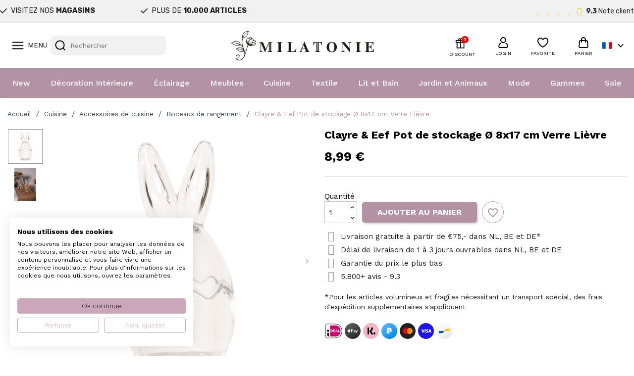

--- FILE ---
content_type: text/html; charset=utf-8
request_url: https://www.milatonie.com/fr/boceaux-de-rangement/3357-bocal-avec-couvercle-o-817-cm-transparent-le-verre-autour-de-lievre-clayre-eef-6gl2504-8717459692206.html
body_size: 52882
content:
<!doctype html>
<html lang="fr-FR">

  <head>
    
      
  <meta charset="utf-8">


  <meta http-equiv="x-ua-compatible" content="ie=edge">



  <title>Clayre &amp; Eef Pot de stockage Ø 8x17 cm Verre Lièvre</title>
  
    <link rel="preconnect" href="https://fonts.googleapis.com">
<link rel="preconnect" href="https://fonts.gstatic.com" crossorigin>

  
  <meta name="description" content="">
  <meta name="keywords" content="">
        <link rel="canonical" href="https://www.milatonie.com/fr/boceaux-de-rangement/3357-bocal-avec-couvercle-o-817-cm-transparent-le-verre-autour-de-lievre-clayre-eef-6gl2504-8717459692206.html">
    
          <link rel="alternate" href="https://www.milatonie.com/nl/voorraadpotten/3357-clayre-eef-voorraadpot-deksel-6gl2504-o-817-cm-transparant-glas-haas-rond-voorraadbus-bewaarpot-opbergpot-8717459692206.html" hreflang="nl-nl">
          <link rel="alternate" href="https://www.milatonie.com/en/storage-jars/3357-storage-jar-with-lid-o-817-cm-transparent-glass-round-rabbit-clayre-eef-6gl2504-8717459692206.html" hreflang="en-us">
          <link rel="alternate" href="https://www.milatonie.com/de/vorratsglaser/3357-vorratstopf-mit-deckel-o-817-cm-transparent-glas-rund-hase-clayre-eef-6gl2504-8717459692206.html" hreflang="de-de">
          <link rel="alternate" href="https://www.milatonie.com/fr/boceaux-de-rangement/3357-bocal-avec-couvercle-o-817-cm-transparent-le-verre-autour-de-lievre-clayre-eef-6gl2504-8717459692206.html" hreflang="fr-fr">
          <link rel="alternate" href="https://www.milatonie.com/it/voorraadpotten/3357-barattolo-con-coperchio-o-817-cm-trasparente-vetro-in-giro-lepre-clayre-eef-6gl2504-8717459692206.html" hreflang="it-it">
      
  
  
    <script type="application/ld+json">
  {
    "@context": "https://schema.org",
    "@type": "Organization",
    "name" : "MilaTonie",
    "url" : "https://www.milatonie.com/fr/"
         ,"logo": {
        "@type": "ImageObject",
        "url":"https://www.milatonie.com/img/logo-1720452546.jpg"
      }
      }
</script>

<script type="application/ld+json">
  {
    "@context": "https://schema.org",
    "@type": "WebPage",
    "isPartOf": {
      "@type": "WebSite",
      "url":  "https://www.milatonie.com/fr/",
      "name": "MilaTonie"
    },
    "name": "Clayre &amp; Eef Pot de stockage Ø 8x17 cm Verre Lièvre",
    "url":  "https://www.milatonie.com/fr/boceaux-de-rangement/3357-bocal-avec-couvercle-o-817-cm-transparent-le-verre-autour-de-lievre-clayre-eef-6gl2504-8717459692206.html"
  }
</script>


  <script type="application/ld+json">
    {
      "@context": "https://schema.org",
      "@type": "BreadcrumbList",
      "itemListElement": [
                  {
            "@type": "ListItem",
            "position": 1,
            "name": "Accueil",
            "item": "https://www.milatonie.com/fr/"
          },                  {
            "@type": "ListItem",
            "position": 2,
            "name": "Cuisine",
            "item": "https://www.milatonie.com/fr/43-cuisine"
          },                  {
            "@type": "ListItem",
            "position": 3,
            "name": "Accessoires de cuisine",
            "item": "https://www.milatonie.com/fr/44-accessoires-de-cuisine"
          },                  {
            "@type": "ListItem",
            "position": 4,
            "name": "Boceaux de rangement",
            "item": "https://www.milatonie.com/fr/55-boceaux-de-rangement"
          },                  {
            "@type": "ListItem",
            "position": 5,
            "name": "Clayre &amp; Eef Pot de stockage Ø 8x17 cm Verre Lièvre",
            "item": "https://www.milatonie.com/fr/boceaux-de-rangement/3357-bocal-avec-couvercle-o-817-cm-transparent-le-verre-autour-de-lievre-clayre-eef-6gl2504-8717459692206.html"
          }              ]
    }
  </script>
  
  
  
   <script type="application/ld+json">
  {
    "@context": "https://schema.org/",
    "@type": "Product",
    "name": "Clayre &amp; Eef Pot de stockage Ø 8x17 cm Verre Lièvre",
    "description": "",
    "category": "Boceaux de rangement",
    "image" :"https://www.milatonie.com/5033891-home_default/bocal-avec-couvercle-o-817-cm-transparent-le-verre-autour-de-lievre-clayre-eef-6gl2504.jpg",    "sku": "6GL2504",
    "mpn": "6GL2504"
    ,"gtin13": "8717459692206"
        ,
    "brand": {
      "@type": "Brand",
      "name": "Clayre &amp; Eef"
    }
                ,
    "offers": {
      "@type": "Offer",
      "priceCurrency": "EUR",
      "name": "Clayre &amp; Eef Pot de stockage Ø 8x17 cm Verre Lièvre",
      "price": "8.99",
      "url": "https://www.milatonie.com/fr/boceaux-de-rangement/3357-bocal-avec-couvercle-o-817-cm-transparent-le-verre-autour-de-lievre-clayre-eef-6gl2504-8717459692206.html",
      "priceValidUntil": "2026-02-02",
              "image": ["https://www.milatonie.com/5033891-medium_default/bocal-avec-couvercle-o-817-cm-transparent-le-verre-autour-de-lievre-clayre-eef-6gl2504.jpg","https://www.milatonie.com/5033892-medium_default/bocal-avec-couvercle-o-817-cm-transparent-le-verre-autour-de-lievre-clayre-eef-6gl2504.jpg"],
            "sku": "6GL2504",
      "mpn": "6GL2504",
      "gtin13": "8717459692206",                  "availability": "https://schema.org/InStock",
      "seller": {
        "@type": "Organization",
        "name": "MilaTonie"
      }
    }
      }
</script>

  
  
    
  

  
    <meta property="og:title" content="Clayre &amp; Eef Pot de stockage Ø 8x17 cm Verre Lièvre" />
    <meta property="og:description" content="" />
    <meta property="og:url" content="https://www.milatonie.com/fr/boceaux-de-rangement/3357-bocal-avec-couvercle-o-817-cm-transparent-le-verre-autour-de-lievre-clayre-eef-6gl2504-8717459692206.html" />
    <meta property="og:site_name" content="MilaTonie" />
        



  <meta name="viewport" content="width=device-width, initial-scale=1">



<!-- Google Tag Manager -->
<script>(function(w,d,s,l,i){w[l]=w[l]||[];w[l].push({'gtm.start':
new Date().getTime(),event:'gtm.js'});var f=d.getElementsByTagName(s)[0],
j=d.createElement(s),dl=l!='dataLayer'?'&l='+l:'';j.async=true;j.src=
'https://www.googletagmanager.com/gtm.js?id='+i+dl;f.parentNode.insertBefore(j,f);
})(window,document,'script','dataLayer','GTM-TX835BS');</script>
<!-- End Google Tag Manager -->



  <link rel="icon" type="image/vnd.microsoft.icon" href="https://www.milatonie.com/img/favicon.ico?1720452546">
  <link rel="shortcut icon" type="image/x-icon" href="https://www.milatonie.com/img/favicon.ico?1720452546">



  



  	

  <script type="text/javascript">
        var blockwishlistController = "https:\/\/www.milatonie.com\/fr\/module\/blockwishlist\/action";
        var cart_page_redirect_link = "\/\/www.milatonie.com\/fr\/panier?action=show";
        var controller = "product";
        var giftIncart = 0;
        var gift_controller_url = "https:\/\/www.milatonie.com\/fr\/module\/mdgiftproduct\/FreeGiftproducts";
        var isModernCartEnabled = 1;
        var isVersionGreaterOrEqualTo177 = 1;
        var is_gift_product = false;
        var klAddedToCart = {"url":"\/klaviyo\/events\/add-to-cart"};
        var klCustomer = null;
        var klProduct = {"ProductName":"Clayre & Eef Pot de stockage \u00d8 8x17 cm Verre Li\u00e8vre","ProductID":3357,"SKU":"6GL2504","Tags":[],"Price":"7.43","PriceInclTax":"8.99","SpecialPrice":"8.99","Categories":["Cuisine","Accessoires de cuisine","Boceaux de rangement","D\u00e9coration de P\u00e2ques","Country style easter"],"Image":"https:\/\/www.milatonie.com\/5033891-home_default\/bocal-avec-couvercle-o-817-cm-transparent-le-verre-autour-de-lievre-clayre-eef-6gl2504.jpg","Link":"https:\/\/www.milatonie.com\/fr\/boceaux-de-rangement\/3357-bocal-avec-couvercle-o-817-cm-transparent-le-verre-autour-de-lievre-clayre-eef-6gl2504-8717459692206.html","ShopID":1,"LangID":4,"eventValue":7.429752,"external_catalog_id":"1:4","integration_key":"prestashop"};
        var md_blockcart_line_sel = "";
        var md_current_currency = "\u20ac";
        var md_gift_addition_type = false;
        var md_gift_color = "#2DB9AF";
        var md_gift_layout = "standard";
        var md_gift_required = 0;
        var md_hide_qty_count = 0;
        var md_msg_required_gift = "Veuillez choisir votre cadeau";
        var md_number_gift = 4;
        var md_prd_add_cart_sel = "";
        var md_text_gift = "Cadeau";
        var mdgSecureKey = "f264b83bb5c83189f6173ea5b3735dbd";
        var mollieSubAjaxUrl = "https:\/\/www.milatonie.com\/fr\/module\/mollie\/ajax";
        var msg_maximum_gift = "Vous ne pouvez pas ajouter plus de max_gift gift_s_, veuillez ajuster vos choix";
        var not_available_msg = "This product is no longer in stock with these options\t";
        var pageId = "product";
        var prestashop = {"cart":{"products":[],"totals":{"total":{"type":"total","label":"Total","amount":0,"value":"0,00\u00a0\u20ac"},"total_including_tax":{"type":"total","label":"Total TTC","amount":0,"value":"0,00\u00a0\u20ac"},"total_excluding_tax":{"type":"total","label":"Total HT :","amount":0,"value":"0,00\u00a0\u20ac"}},"subtotals":{"products":{"type":"products","label":"Sous-total","amount":0,"value":"0,00\u00a0\u20ac"},"discounts":null,"shipping":{"type":"shipping","label":"Livraison","amount":0,"value":""},"tax":null},"products_count":0,"summary_string":"0 articles","vouchers":{"allowed":1,"added":[]},"discounts":[],"minimalPurchase":0,"minimalPurchaseRequired":""},"currency":{"id":1,"name":"Euro","iso_code":"EUR","iso_code_num":"978","sign":"\u20ac"},"customer":{"lastname":null,"firstname":null,"email":null,"birthday":null,"newsletter":null,"newsletter_date_add":null,"optin":null,"website":null,"company":null,"siret":null,"ape":null,"is_logged":false,"gender":{"type":null,"name":null},"addresses":[]},"country":{"id_zone":23,"id_currency":0,"call_prefix":31,"iso_code":"NL","active":"1","contains_states":"0","need_identification_number":"0","need_zip_code":"1","zip_code_format":"NNNNLL","display_tax_label":"1","name":"Nederland","id":13},"language":{"name":"Fran\u00e7ais (French)","iso_code":"fr","locale":"fr-FR","language_code":"fr-fr","active":"1","is_rtl":"0","date_format_lite":"d\/m\/Y","date_format_full":"d\/m\/Y H:i:s","id":4},"page":{"title":"","canonical":"https:\/\/www.milatonie.com\/fr\/boceaux-de-rangement\/3357-bocal-avec-couvercle-o-817-cm-transparent-le-verre-autour-de-lievre-clayre-eef-6gl2504-8717459692206.html","meta":{"title":"Clayre & Eef Pot de stockage \u00d8 8x17 cm Verre Li\u00e8vre","description":"","keywords":"","robots":"index"},"page_name":"product","body_classes":{"lang-fr":true,"lang-rtl":false,"country-NL":true,"currency-EUR":true,"layout-full-width":true,"page-product":true,"tax-display-enabled":true,"page-customer-account":false,"product-id-3357":true,"product-Clayre & Eef Pot de stockage \u00d8 8x17 cm Verre Li\u00e8vre":true,"product-id-category-55":true,"product-id-manufacturer-7":true,"product-id-supplier-0":true,"product-available-for-order":true},"admin_notifications":[],"password-policy":{"feedbacks":{"0":"Tr\u00e8s faible","1":"Faible","2":"Moyenne","3":"Fort","4":"Tr\u00e8s fort","Straight rows of keys are easy to guess":"Les suites de touches sur le clavier sont faciles \u00e0 deviner","Short keyboard patterns are easy to guess":"Les mod\u00e8les courts sur le clavier sont faciles \u00e0 deviner.","Use a longer keyboard pattern with more turns":"Utilisez une combinaison de touches plus longue et plus complexe.","Repeats like \"aaa\" are easy to guess":"Les r\u00e9p\u00e9titions (ex. : \"aaa\") sont faciles \u00e0 deviner.","Repeats like \"abcabcabc\" are only slightly harder to guess than \"abc\"":"Les r\u00e9p\u00e9titions (ex. : \"abcabcabc\") sont seulement un peu plus difficiles \u00e0 deviner que \"abc\".","Sequences like abc or 6543 are easy to guess":"Les s\u00e9quences (ex. : abc ou 6543) sont faciles \u00e0 deviner.","Recent years are easy to guess":"Les ann\u00e9es r\u00e9centes sont faciles \u00e0 deviner.","Dates are often easy to guess":"Les dates sont souvent faciles \u00e0 deviner.","This is a top-10 common password":"Ce mot de passe figure parmi les 10 mots de passe les plus courants.","This is a top-100 common password":"Ce mot de passe figure parmi les 100 mots de passe les plus courants.","This is a very common password":"Ceci est un mot de passe tr\u00e8s courant.","This is similar to a commonly used password":"Ce mot de passe est similaire \u00e0 un mot de passe couramment utilis\u00e9.","A word by itself is easy to guess":"Un mot seul est facile \u00e0 deviner.","Names and surnames by themselves are easy to guess":"Les noms et les surnoms seuls sont faciles \u00e0 deviner.","Common names and surnames are easy to guess":"Les noms et les pr\u00e9noms courants sont faciles \u00e0 deviner.","Use a few words, avoid common phrases":"Utilisez quelques mots, \u00e9vitez les phrases courantes.","No need for symbols, digits, or uppercase letters":"Pas besoin de symboles, de chiffres ou de majuscules.","Avoid repeated words and characters":"\u00c9viter de r\u00e9p\u00e9ter les mots et les caract\u00e8res.","Avoid sequences":"\u00c9viter les s\u00e9quences.","Avoid recent years":"\u00c9vitez les ann\u00e9es r\u00e9centes.","Avoid years that are associated with you":"\u00c9vitez les ann\u00e9es qui vous sont associ\u00e9es.","Avoid dates and years that are associated with you":"\u00c9vitez les dates et les ann\u00e9es qui vous sont associ\u00e9es.","Capitalization doesn't help very much":"Les majuscules ne sont pas tr\u00e8s utiles.","All-uppercase is almost as easy to guess as all-lowercase":"Un mot de passe tout en majuscules est presque aussi facile \u00e0 deviner qu'un mot de passe tout en minuscules.","Reversed words aren't much harder to guess":"Les mots invers\u00e9s ne sont pas beaucoup plus difficiles \u00e0 deviner.","Predictable substitutions like '@' instead of 'a' don't help very much":"Les substitutions pr\u00e9visibles comme '\"@\" au lieu de \"a\" n'aident pas beaucoup.","Add another word or two. Uncommon words are better.":"Ajoutez un autre mot ou deux. Pr\u00e9f\u00e9rez les mots peu courants."}}},"shop":{"name":"MilaTonie","logo":"https:\/\/www.milatonie.com\/img\/logo-1720452546.jpg","stores_icon":"https:\/\/www.milatonie.com\/img\/logo_stores.png","favicon":"https:\/\/www.milatonie.com\/img\/favicon.ico"},"core_js_public_path":"\/themes\/","urls":{"base_url":"https:\/\/www.milatonie.com\/","current_url":"https:\/\/www.milatonie.com\/fr\/boceaux-de-rangement\/3357-bocal-avec-couvercle-o-817-cm-transparent-le-verre-autour-de-lievre-clayre-eef-6gl2504-8717459692206.html","shop_domain_url":"https:\/\/www.milatonie.com","img_ps_url":"https:\/\/www.milatonie.com\/img\/","img_cat_url":"https:\/\/www.milatonie.com\/img\/c\/","img_lang_url":"https:\/\/www.milatonie.com\/img\/l\/","img_prod_url":"https:\/\/www.milatonie.com\/img\/p\/","img_manu_url":"https:\/\/www.milatonie.com\/img\/m\/","img_sup_url":"https:\/\/www.milatonie.com\/img\/su\/","img_ship_url":"https:\/\/www.milatonie.com\/img\/s\/","img_store_url":"https:\/\/www.milatonie.com\/img\/st\/","img_col_url":"https:\/\/www.milatonie.com\/img\/co\/","img_url":"https:\/\/www.milatonie.com\/themes\/classic\/assets\/img\/","css_url":"https:\/\/www.milatonie.com\/themes\/classic\/assets\/css\/","js_url":"https:\/\/www.milatonie.com\/themes\/classic\/assets\/js\/","pic_url":"https:\/\/www.milatonie.com\/upload\/","theme_assets":"https:\/\/www.milatonie.com\/themes\/classic\/assets\/","theme_dir":"https:\/\/www.milatonie.com\/themes\/MovaWorks\/","child_theme_assets":"https:\/\/www.milatonie.com\/themes\/MovaWorks\/assets\/","child_img_url":"https:\/\/www.milatonie.com\/themes\/MovaWorks\/assets\/img\/","child_css_url":"https:\/\/www.milatonie.com\/themes\/MovaWorks\/assets\/css\/","child_js_url":"https:\/\/www.milatonie.com\/themes\/MovaWorks\/assets\/js\/","pages":{"address":"https:\/\/www.milatonie.com\/fr\/adresse","addresses":"https:\/\/www.milatonie.com\/fr\/adresses","authentication":"https:\/\/www.milatonie.com\/fr\/connexion","manufacturer":"https:\/\/www.milatonie.com\/fr\/brands","cart":"https:\/\/www.milatonie.com\/fr\/panier","category":"https:\/\/www.milatonie.com\/fr\/index.php?controller=category","cms":"https:\/\/www.milatonie.com\/fr\/index.php?controller=cms","contact":"https:\/\/www.milatonie.com\/fr\/nous-contacter","discount":"https:\/\/www.milatonie.com\/fr\/reduction","guest_tracking":"https:\/\/www.milatonie.com\/fr\/suivi-commande-invite","history":"https:\/\/www.milatonie.com\/fr\/historique-commandes","identity":"https:\/\/www.milatonie.com\/fr\/identite","index":"https:\/\/www.milatonie.com\/fr\/","my_account":"https:\/\/www.milatonie.com\/fr\/mon-compte","order_confirmation":"https:\/\/www.milatonie.com\/fr\/confirmation-commande","order_detail":"https:\/\/www.milatonie.com\/fr\/index.php?controller=order-detail","order_follow":"https:\/\/www.milatonie.com\/fr\/suivi-commande","order":"https:\/\/www.milatonie.com\/fr\/commande","order_return":"https:\/\/www.milatonie.com\/fr\/index.php?controller=order-return","order_slip":"https:\/\/www.milatonie.com\/fr\/avoirs","pagenotfound":"https:\/\/www.milatonie.com\/fr\/page-introuvable","password":"https:\/\/www.milatonie.com\/fr\/recuperation-mot-de-passe","pdf_invoice":"https:\/\/www.milatonie.com\/fr\/index.php?controller=pdf-invoice","pdf_order_return":"https:\/\/www.milatonie.com\/fr\/index.php?controller=pdf-order-return","pdf_order_slip":"https:\/\/www.milatonie.com\/fr\/index.php?controller=pdf-order-slip","prices_drop":"https:\/\/www.milatonie.com\/fr\/promotions","product":"https:\/\/www.milatonie.com\/fr\/index.php?controller=product","registration":"https:\/\/www.milatonie.com\/fr\/inscription","search":"https:\/\/www.milatonie.com\/fr\/recherche","sitemap":"https:\/\/www.milatonie.com\/fr\/plan-site","stores":"https:\/\/www.milatonie.com\/fr\/magasins","supplier":"https:\/\/www.milatonie.com\/fr\/fournisseurs","new_products":"https:\/\/www.milatonie.com\/fr\/nouveaux-produits","brands":"https:\/\/www.milatonie.com\/fr\/brands","register":"https:\/\/www.milatonie.com\/fr\/inscription","order_login":"https:\/\/www.milatonie.com\/fr\/commande?login=1"},"alternative_langs":{"nl-nl":"https:\/\/www.milatonie.com\/nl\/voorraadpotten\/3357-clayre-eef-voorraadpot-deksel-6gl2504-o-817-cm-transparant-glas-haas-rond-voorraadbus-bewaarpot-opbergpot-8717459692206.html","en-us":"https:\/\/www.milatonie.com\/en\/storage-jars\/3357-storage-jar-with-lid-o-817-cm-transparent-glass-round-rabbit-clayre-eef-6gl2504-8717459692206.html","de-de":"https:\/\/www.milatonie.com\/de\/vorratsglaser\/3357-vorratstopf-mit-deckel-o-817-cm-transparent-glas-rund-hase-clayre-eef-6gl2504-8717459692206.html","fr-fr":"https:\/\/www.milatonie.com\/fr\/boceaux-de-rangement\/3357-bocal-avec-couvercle-o-817-cm-transparent-le-verre-autour-de-lievre-clayre-eef-6gl2504-8717459692206.html","it-it":"https:\/\/www.milatonie.com\/it\/voorraadpotten\/3357-barattolo-con-coperchio-o-817-cm-trasparente-vetro-in-giro-lepre-clayre-eef-6gl2504-8717459692206.html"},"actions":{"logout":"https:\/\/www.milatonie.com\/fr\/?mylogout="},"no_picture_image":{"bySize":{"small_default":{"url":"https:\/\/www.milatonie.com\/img\/p\/fr-default-small_default.jpg","width":98,"height":98},"cart_default":{"url":"https:\/\/www.milatonie.com\/img\/p\/fr-default-cart_default.jpg","width":125,"height":125},"home_default":{"url":"https:\/\/www.milatonie.com\/img\/p\/fr-default-home_default.jpg","width":250,"height":250},"large_default":{"url":"https:\/\/www.milatonie.com\/img\/p\/fr-default-large_default.jpg","width":800,"height":800},"medium_default":{"url":"https:\/\/www.milatonie.com\/img\/p\/fr-default-medium_default.jpg","width":800,"height":800}},"small":{"url":"https:\/\/www.milatonie.com\/img\/p\/fr-default-small_default.jpg","width":98,"height":98},"medium":{"url":"https:\/\/www.milatonie.com\/img\/p\/fr-default-home_default.jpg","width":250,"height":250},"large":{"url":"https:\/\/www.milatonie.com\/img\/p\/fr-default-medium_default.jpg","width":800,"height":800},"legend":""},"loyaltyeditpoints_ajax_controller":"https:\/\/www.milatonie.com\/fr\/module\/loyaltyeditpoints\/ajax"},"configuration":{"display_taxes_label":true,"display_prices_tax_incl":true,"is_catalog":false,"show_prices":true,"opt_in":{"partner":false},"quantity_discount":{"type":"price","label":"Prix unitaire"},"voucher_enabled":1,"return_enabled":0},"field_required":[],"breadcrumb":{"links":[{"title":"Accueil","url":"https:\/\/www.milatonie.com\/fr\/"},{"title":"Cuisine","url":"https:\/\/www.milatonie.com\/fr\/43-cuisine"},{"title":"Accessoires de cuisine","url":"https:\/\/www.milatonie.com\/fr\/44-accessoires-de-cuisine"},{"title":"Boceaux de rangement","url":"https:\/\/www.milatonie.com\/fr\/55-boceaux-de-rangement"},{"title":"Clayre & Eef Pot de stockage \u00d8 8x17 cm Verre Li\u00e8vre","url":"https:\/\/www.milatonie.com\/fr\/boceaux-de-rangement\/3357-bocal-avec-couvercle-o-817-cm-transparent-le-verre-autour-de-lievre-clayre-eef-6gl2504-8717459692206.html"}],"count":5},"link":{"protocol_link":"https:\/\/","protocol_content":"https:\/\/"},"time":1768731074,"static_token":"e6a2647afbd1ef4ec9d07253f6038f41","token":"5aa7bfe527f0623995da3e786aaffdc1","debug":false};
        var productsAlreadyTagged = [];
        var removeFromWishlistUrl = "https:\/\/www.milatonie.com\/fr\/module\/blockwishlist\/action?action=deleteProductFromWishlist";
        var trustedshopseasyintegration_css = "https:\/\/www.milatonie.com\/modules\/trustedshopseasyintegration\/views\/css\/front\/front.2.0.3.css";
        var wishlistAddProductToCartUrl = "https:\/\/www.milatonie.com\/fr\/module\/blockwishlist\/action?action=addProductToCart";
        var wishlistUrl = "https:\/\/www.milatonie.com\/fr\/module\/blockwishlist\/view";
      </script>
		<link rel="stylesheet" href="https://fonts.googleapis.com/css?family=Rubik:100,100italic,200,200italic,300,300italic,400,400italic,500,500italic,600,600italic,700,700italic,800,800italic,900,900italic%7CWork+Sans:100,100italic,200,200italic,300,300italic,400,400italic,500,500italic,600,600italic,700,700italic,800,800italic,900,900italic&amp;display=swap" media="all">
		<link rel="stylesheet" href="https://www.milatonie.com/themes/MovaWorks/assets/cache/theme-c623b3435.css" media="all">
	
	
	<script src="https://challenges.cloudflare.com/turnstile/v0/api.js" async></script>


	<script>
			var ceFrontendConfig = {"environmentMode":{"edit":false,"wpPreview":false},"is_rtl":false,"breakpoints":{"xs":0,"sm":480,"md":768,"lg":1025,"xl":1440,"xxl":1600},"version":"2.12.0","urls":{"assets":"\/modules\/creativeelements\/views\/"},"productQuickView":0,"settings":{"page":[],"general":{"elementor_global_image_lightbox":"1","elementor_lightbox_enable_counter":"yes","elementor_lightbox_enable_fullscreen":"yes","elementor_lightbox_enable_zoom":"yes"},"editorPreferences":[]},"post":{"id":"3357030401","title":"Clayre%20%26%20Eef%20Pot%20de%20stockage%20%C3%98%208x17%20cm%20Verre%20Li%C3%A8vre","excerpt":""}};
		</script>
        <link rel="preload" href="/modules/creativeelements/views/lib/ceicons/fonts/ceicons.woff2?8goggd" as="font" type="font/woff2" crossorigin>
        


  <!-- WebwinkelKeur: JS disabled -->
<?php
/**
 * NOTICE OF LICENSE
 *
 * Smartsupp live chat - official plugin. Smartsupp is free live chat with visitor recording. 
 * The plugin enables you to create a free account or sign in with existing one. Pre-integrated 
 * customer info with WooCommerce (you will see names and emails of signed in webshop visitors).
 * Optional API for advanced chat box modifications.
 *
 * You must not modify, adapt or create derivative works of this source code
 *
 *  @author    Smartsupp
 *  @copyright 2021 Smartsupp.com
 *  @license   GPL-2.0+
**/ 
?>

<script type="text/javascript">
            var _smartsupp = _smartsupp || {};
            _smartsupp.key = 'e316bd44685e00cfc8fd98a36d1fbadb255b2808';
_smartsupp.cookieDomain = '.www.milatonie.com';
_smartsupp.sitePlatform = 'Prestashop 8.1.4';
window.smartsupp||(function(d) {
                var s,c,o=smartsupp=function(){ o._.push(arguments)};o._=[];
                s=d.getElementsByTagName('script')[0];c=d.createElement('script');
                c.type='text/javascript';c.charset='utf-8';c.async=true;
                c.src='//www.smartsuppchat.com/loader.js';s.parentNode.insertBefore(c,s);
            })(document);
            </script><script type="text/javascript"></script>

    <meta id="js-rcpgtm-tracking-config" data-tracking-data="%7B%22bing%22%3A%7B%22tracking_id%22%3A%22%22%2C%22feed%22%3A%7B%22id_product_prefix%22%3A%22%22%2C%22id_product_source_key%22%3A%22id_product%22%2C%22id_variant_prefix%22%3A%22%22%2C%22id_variant_source_key%22%3A%22id_attribute%22%7D%7D%2C%22context%22%3A%7B%22browser%22%3A%7B%22device_type%22%3A1%7D%2C%22localization%22%3A%7B%22id_country%22%3A13%2C%22country_code%22%3A%22NL%22%2C%22id_currency%22%3A1%2C%22currency_code%22%3A%22EUR%22%2C%22id_lang%22%3A4%2C%22lang_code%22%3A%22fr%22%7D%2C%22page%22%3A%7B%22controller_name%22%3A%22product%22%2C%22products_per_page%22%3A32%2C%22category%22%3A%5B%5D%2C%22search_term%22%3A%22%22%7D%2C%22shop%22%3A%7B%22id_shop%22%3A1%2C%22shop_name%22%3A%22MilaTonie%22%2C%22base_dir%22%3A%22https%3A%2F%2Fwww.milatonie.com%2F%22%7D%2C%22tracking_module%22%3A%7B%22module_name%22%3A%22rcpgtagmanager%22%2C%22module_version%22%3A%224.4.4%22%2C%22checkout_module%22%3A%7B%22module%22%3A%22default%22%2C%22controller%22%3A%22order%22%7D%2C%22service_version%22%3A%228%22%2C%22token%22%3A%223de9ce6e2c37bf45c77c917ddb464696%22%7D%2C%22user%22%3A%5B%5D%7D%2C%22criteo%22%3A%7B%22tracking_id%22%3A%22%22%2C%22feed%22%3A%7B%22id_product_prefix%22%3A%22%22%2C%22id_product_source_key%22%3A%22id_product%22%2C%22id_variant_prefix%22%3A%22%22%2C%22id_variant_source_key%22%3A%22id_attribute%22%7D%7D%2C%22facebook%22%3A%7B%22tracking_id%22%3A%22%22%2C%22feed%22%3A%7B%22id_product_prefix%22%3A%22%22%2C%22id_product_source_key%22%3A%22id_product%22%2C%22id_variant_prefix%22%3A%22%22%2C%22id_variant_source_key%22%3A%22id_attribute%22%7D%7D%2C%22ga4%22%3A%7B%22tracking_id%22%3A%22G-LZK8P72ZES%22%2C%22server_container_url%22%3A%22%22%2C%22is_url_passthrough%22%3Atrue%2C%22is_data_import%22%3Afalse%7D%2C%22gads%22%3A%7B%22tracking_id%22%3A%22%22%2C%22merchant_id%22%3A%22%22%2C%22conversion_labels%22%3A%7B%22create_account%22%3A%22%22%2C%22product_view%22%3A%22%22%2C%22add_to_cart%22%3A%22%22%2C%22begin_checkout%22%3A%22%22%2C%22purchase%22%3A%22%22%7D%2C%22retail%22%3A%7B%22id_product_prefix%22%3A%22%22%2C%22id_product_source_key%22%3A%22id_product%22%2C%22id_variant_prefix%22%3A%22%22%2C%22id_variant_source_key%22%3A%22id_attribute%22%7D%2C%22custom%22%3A%7B%22is_enabled%22%3Afalse%2C%22id_product_prefix%22%3A%22%22%2C%22id_product_source_key%22%3A%22id_product%22%2C%22id_variant_prefix%22%3A%22%22%2C%22id_variant_source_key%22%3A%22id_attribute%22%2C%22is_id2%22%3Afalse%7D%7D%2C%22gtm%22%3A%7B%22tracking_id%22%3A%22GTM-TX835BS%22%2C%22is_internal_traffic%22%3Afalse%2C%22script_url%22%3A%22%22%2C%22data_layer_name%22%3A%22%22%2C%22id_parameter%22%3A%22%22%2C%22override_tracking_id%22%3A%22%22%7D%2C%22kelkoo%22%3A%7B%22tracking_list%22%3A%5B%5D%2C%22feed%22%3A%7B%22id_product_prefix%22%3A%22%22%2C%22id_product_source_key%22%3A%22id_product%22%2C%22id_variant_prefix%22%3A%22%22%2C%22id_variant_source_key%22%3A%22id_attribute%22%7D%7D%2C%22pinterest%22%3A%7B%22tracking_id%22%3A%222613926799564%22%2C%22feed%22%3A%7B%22id_product_prefix%22%3A%22%22%2C%22id_product_source_key%22%3A%22id_product%22%2C%22id_variant_prefix%22%3A%22%22%2C%22id_variant_source_key%22%3A%22id_attribute%22%7D%7D%2C%22tiktok%22%3A%7B%22tracking_id%22%3A%22%22%2C%22feed%22%3A%7B%22id_product_prefix%22%3A%22%22%2C%22id_product_source_key%22%3A%22id_product%22%2C%22id_variant_prefix%22%3A%22%22%2C%22id_variant_source_key%22%3A%22id_attribute%22%7D%7D%2C%22twitter%22%3A%7B%22tracking_id%22%3A%22%22%2C%22events%22%3A%7B%22add_to_cart_id%22%3A%22%22%2C%22payment_info_id%22%3A%22%22%2C%22checkout_initiated_id%22%3A%22%22%2C%22product_view_id%22%3A%22%22%2C%22lead_id%22%3A%22%22%2C%22purchase_id%22%3A%22%22%2C%22search_id%22%3A%22%22%7D%2C%22feed%22%3A%7B%22id_product_prefix%22%3A%22%22%2C%22id_product_source_key%22%3A%22id_product%22%2C%22id_variant_prefix%22%3A%22%22%2C%22id_variant_source_key%22%3A%22id_attribute%22%7D%7D%7D">
    <script type="text/javascript" data-keepinline="true" data-cfasync="false" src="/modules/rcpgtagmanager/views/js/hook/trackingClient.bundle.js?v=4.4.4"></script>

  <!-- START OF DOOFINDER ADD TO CART SCRIPT -->
  <script>
    let item_link;
    document.addEventListener('doofinder.cart.add', function(event) {

      item_link = event.detail.link;

      const checkIfCartItemHasVariation = (cartObject) => {
        return (cartObject.item_id === cartObject.grouping_id) ? false : true;
      }

      /**
      * Returns only ID from string
      */
      const sanitizeVariationID = (variationID) => {
        return variationID.replace(/\D/g, "")
      }

      doofinderManageCart({
        cartURL          : "https://www.milatonie.com/fr/panier",  //required for prestashop 1.7, in previous versions it will be empty.
        cartToken        : "e6a2647afbd1ef4ec9d07253f6038f41",
        productID        : checkIfCartItemHasVariation(event.detail) ? event.detail.grouping_id : event.detail.item_id,
        customizationID  : checkIfCartItemHasVariation(event.detail) ? sanitizeVariationID(event.detail.item_id) : 0,   // If there are no combinations, the value will be 0
        quantity         : event.detail.amount,
        statusPromise    : event.detail.statusPromise,
        itemLink         : event.detail.link,
        group_id         : event.detail.group_id
      });
    });
  </script>
  <!-- END OF DOOFINDER ADD TO CART SCRIPT -->

  <!-- START OF DOOFINDER INTEGRATIONS SUPPORT -->
  <script data-keepinline>
    var dfKvCustomerEmail;
    if ('undefined' !== typeof klCustomer && "" !== klCustomer.email) {
      dfKvCustomerEmail = klCustomer.email;
    }
  </script>
  <!-- END OF DOOFINDER INTEGRATIONS SUPPORT -->

  <!-- START OF DOOFINDER UNIQUE SCRIPT -->
  <script data-keepinline>
    
    (function(w, k) {w[k] = window[k] || function () { (window[k].q = window[k].q || []).push(arguments) }})(window, "doofinderApp")
    

    // Custom personalization:
    doofinderApp("config", "language", "fr-fr");
    doofinderApp("config", "currency", "EUR");
      </script>
  <script src="https://eu1-config.doofinder.com/2.x/76592d21-30e0-4068-8d9d-8c72805bb109.js" async></script>
  <!-- END OF DOOFINDER UNIQUE SCRIPT -->
<script async src="https://www.googletagmanager.com/gtag/js?id=G-LZK8P72ZES"></script>
<script>
  window.dataLayer = window.dataLayer || [];
  function gtag(){dataLayer.push(arguments);}
  gtag('js', new Date());
  gtag(
    'config',
    'G-LZK8P72ZES',
    {
      'debug_mode':false
      , 'anonymize_ip': true                }
  );
</script>




    
   <meta property="og:type" content="product">
         <meta property="og:image" content="https://www.milatonie.com/5033891-medium_default/bocal-avec-couvercle-o-817-cm-transparent-le-verre-autour-de-lievre-clayre-eef-6gl2504.jpg">
   
         <meta property="product:pretax_price:amount" content="7.429752">
      <meta property="product:pretax_price:currency" content="EUR">
      <meta property="product:price:amount" content="8.99">
      <meta property="product:price:currency" content="EUR">
      
  </head>

  <body id="product" class="lang-fr country-nl currency-eur layout-full-width page-product tax-display-enabled product-id-3357 product-clayre-eef-pot-de-stockage-O-8x17-cm-verre-lievre product-id-category-55 product-id-manufacturer-7 product-id-supplier-0 product-available-for-order ce-kit-1 elementor-page elementor-page-3357030401 gm-logout">
  	
<!-- Google Tag Manager (noscript) -->
<noscript><iframe src="https://www.googletagmanager.com/ns.html?id=GTM-TX835BS"
height="0" width="0" style="display:none;visibility:hidden"></iframe></noscript>
<!-- End Google Tag Manager (noscript) -->
	

    
      
    

    <main>
      
              

      <header id="header">
        
          	

        <div data-elementor-type="content" data-elementor-id="10020401" class="elementor elementor-10020401">
            <div class="elementor-section-wrap">        <section class="elementor-element elementor-element-c8486a4 elementor-section-boxed elementor-section-height-default elementor-section-height-default elementor-section elementor-top-section" data-id="c8486a4" data-element_type="section" data-settings="{&quot;background_background&quot;:&quot;classic&quot;}">
                  <div class="elementor-container elementor-column-gap-default">
                            <div class="elementor-row">
                <div class="elementor-element elementor-element-6cf0016 elementor-column elementor-col-66 elementor-top-column" data-id="6cf0016" data-element_type="column">
            <div class="elementor-column-wrap elementor-element-populated">
                <div class="elementor-widget-wrap">
                <div class="elementor-element elementor-element-0a6ae35 mw-header-usp elementor-widget elementor-widget-testimonial-carousel elementor-widget-testimonial" data-id="0a6ae35" data-element_type="widget" data-settings="{&quot;navigation&quot;:&quot;none&quot;,&quot;slides_to_show&quot;:&quot;3&quot;,&quot;autoplay_mobile&quot;:&quot;yes&quot;,&quot;space_between&quot;:{&quot;unit&quot;:&quot;px&quot;,&quot;size&quot;:0,&quot;sizes&quot;:[]},&quot;default_slides_count&quot;:1,&quot;infinite&quot;:&quot;yes&quot;,&quot;infinite_tablet&quot;:&quot;yes&quot;,&quot;infinite_mobile&quot;:&quot;yes&quot;,&quot;speed&quot;:500,&quot;direction&quot;:&quot;ltr&quot;,&quot;space_between_tablet&quot;:{&quot;unit&quot;:&quot;px&quot;,&quot;size&quot;:&quot;&quot;,&quot;sizes&quot;:[]},&quot;space_between_mobile&quot;:{&quot;unit&quot;:&quot;px&quot;,&quot;size&quot;:&quot;&quot;,&quot;sizes&quot;:[]}}" data-widget_type="testimonial-carousel.default">
        <div class="elementor-widget-container">        <div class="elementor-carousel-wrapper swiper" dir="ltr">
            <div class="swiper-wrapper">            <div class="swiper-slide">
                <div class="elementor-testimonial-wrapper">
                                                    <div class="elementor-testimonial-content"><svg xmlns="http://www.w3.org/2000/svg" viewBox="0 0 448 512"><!--!Font Awesome Free 6.5.1 by @fontawesome - https://fontawesome.com License - https://fontawesome.com/license/free Copyright 2024 Fonticons, Inc.--><path d="M438.6 105.4c12.5 12.5 12.5 32.8 0 45.3l-256 256c-12.5 12.5-32.8 12.5-45.3 0l-128-128c-12.5-12.5-12.5-32.8 0-45.3s32.8-12.5 45.3 0L160 338.7 393.4 105.4c12.5-12.5 32.8-12.5 45.3 0z"/></svg> Visitez nos <strong>magasins</strong></div>
                                    <div class="elementor-testimonial-meta elementor-testimonial-image-position-aside">
                        <div class="elementor-testimonial-meta-inner">
                                                    <div class="elementor-testimonial-details">
                                                                                    </div>
                        </div>
                    </div>
                </div>
            </div>
                        <div class="swiper-slide">
                <div class="elementor-testimonial-wrapper">
                                                    <div class="elementor-testimonial-content"><svg xmlns="http://www.w3.org/2000/svg" viewBox="0 0 448 512"><!--!Font Awesome Free 6.5.1 by @fontawesome - https://fontawesome.com License - https://fontawesome.com/license/free Copyright 2024 Fonticons, Inc.--><path d="M438.6 105.4c12.5 12.5 12.5 32.8 0 45.3l-256 256c-12.5 12.5-32.8 12.5-45.3 0l-128-128c-12.5-12.5-12.5-32.8 0-45.3s32.8-12.5 45.3 0L160 338.7 393.4 105.4c12.5-12.5 32.8-12.5 45.3 0z"/></svg> Plus de <strong>10.000 articles</strong></div>
                                    <div class="elementor-testimonial-meta elementor-testimonial-image-position-aside">
                        <div class="elementor-testimonial-meta-inner">
                                                    <div class="elementor-testimonial-details">
                                                                                    </div>
                        </div>
                    </div>
                </div>
            </div>
            </div>
                                                </div>
        </div>        </div>
                        </div>
            </div>
        </div>
                <div class="elementor-element elementor-element-eea2051 ce-valign-center elementor-hidden-phone elementor-column elementor-col-33 elementor-top-column" data-id="eea2051" data-element_type="column">
            <div class="elementor-column-wrap elementor-element-populated">
                <div class="elementor-widget-wrap">
                <div class="elementor-element elementor-element-d0229e6 elementor-widget__width-auto elementor-view-default elementor-widget elementor-widget-icon" data-id="d0229e6" data-element_type="widget" data-widget_type="icon.default">
        <div class="elementor-widget-container">        <div class="elementor-icon-wrapper">
            <div class="elementor-icon">
                <i aria-hidden="true" class="fas fa-star"></i>            </div>
        </div>
        </div>        </div>
                <div class="elementor-element elementor-element-6d0bcaa elementor-widget__width-auto elementor-view-default elementor-widget elementor-widget-icon" data-id="6d0bcaa" data-element_type="widget" data-widget_type="icon.default">
        <div class="elementor-widget-container">        <div class="elementor-icon-wrapper">
            <div class="elementor-icon">
                <i aria-hidden="true" class="fas fa-star"></i>            </div>
        </div>
        </div>        </div>
                <div class="elementor-element elementor-element-7ffc278 elementor-widget__width-auto elementor-view-default elementor-widget elementor-widget-icon" data-id="7ffc278" data-element_type="widget" data-widget_type="icon.default">
        <div class="elementor-widget-container">        <div class="elementor-icon-wrapper">
            <div class="elementor-icon">
                <i aria-hidden="true" class="fas fa-star"></i>            </div>
        </div>
        </div>        </div>
                <div class="elementor-element elementor-element-28e3527 elementor-widget__width-auto elementor-view-default elementor-widget elementor-widget-icon" data-id="28e3527" data-element_type="widget" data-widget_type="icon.default">
        <div class="elementor-widget-container">        <div class="elementor-icon-wrapper">
            <div class="elementor-icon">
                <i aria-hidden="true" class="fas fa-star"></i>            </div>
        </div>
        </div>        </div>
                <div class="elementor-element elementor-element-33d772c elementor-widget__width-auto elementor-view-default elementor-widget elementor-widget-icon" data-id="33d772c" data-element_type="widget" data-widget_type="icon.default">
        <div class="elementor-widget-container">        <div class="elementor-icon-wrapper">
            <div class="elementor-icon">
                <i aria-hidden="true" class="fas fa-star-half"></i>            </div>
        </div>
        </div>        </div>
                <div class="elementor-element elementor-element-8ec1932 elementor-widget__width-auto mw-nm elementor-widget elementor-widget-text-editor" data-id="8ec1932" data-element_type="widget" data-widget_type="text-editor.default">
        <div class="elementor-widget-container">        <div class="elementor-text-editor elementor-clearfix"><p><span style="color: #232323; font-family: Rubik; font-size: 14px;"><strong>9.3</strong> Note client</span></p></div>
        </div>        </div>
                        </div>
            </div>
        </div>
                        </div>
            </div>
        </section>
        </div>
        </div>
        


  <div class="header-top">
    <div class="container">
       <div class="row">
        <div class="col-md-12 gm-ht">
          <div class="mw-top-1">
            


<div class="mainmenu">
  <div class="main-navbar">
    <button class="open-menu-btn">
      <svg xmlns="http://www.w3.org/2000/svg" height="30px" viewBox="0 -960 960 960" width="30px" fill="#e8eaed"><path d="M120-240v-80h720v80H120Zm0-200v-80h720v80H120Zm0-200v-80h720v80H120Z"/></svg>
	  <span class="mw-menu-text">Menu</span>
    </button>
    <ul class="main-links">
              <li class="main-link category" data-page_id="category-168">
          <a href="https://www.milatonie.com/fr/168-decoration-interieure">
            Décoration Intérieure
          </a>
        </li>
              <li class="main-link category" data-page_id="category-118">
          <a href="https://www.milatonie.com/fr/118-eclairage">
            Éclairage
          </a>
        </li>
              <li class="main-link category" data-page_id="category-1220">
          <a href="https://www.milatonie.com/fr/1220-meubles">
            Meubles
          </a>
        </li>
              <li class="main-link category" data-page_id="category-43">
          <a href="https://www.milatonie.com/fr/43-cuisine">
            Cuisine
          </a>
        </li>
              <li class="main-link category" data-page_id="category-135">
          <a href="https://www.milatonie.com/fr/135-textile">
            Textile
          </a>
        </li>
              <li class="main-link category" data-page_id="category-3">
          <a href="https://www.milatonie.com/fr/3-lit-et-bain">
            Lit et Bain
          </a>
        </li>
              <li class="main-link category" data-page_id="category-158">
          <a href="https://www.milatonie.com/fr/158-jardin-et-animaux">
            Jardin et Animaux
          </a>
        </li>
              <li class="main-link category" data-page_id="category-81">
          <a href="https://www.milatonie.com/fr/81-mode">
            Mode
          </a>
        </li>
              <li class="main-link category" data-page_id="category-1145">
          <a href="https://www.milatonie.com/fr/1145-jours-feries">
            Jours fériés
          </a>
        </li>
              <li class="main-link category" data-page_id="category-1092">
          <a href="https://www.milatonie.com/fr/1092-sale">
            Sale
          </a>
        </li>
              <li class="main-link link" data-page_id="lnk-giftcard">
          <a href="https://www.milatonie.com/fr/giftcard">
            Giftcard
          </a>
        </li>
              <li class="main-link category" data-page_id="category-1222">
          <a href="https://www.milatonie.com/fr/1222-inspiration">
            Inspiration
          </a>
        </li>
              <li class="main-link category" data-page_id="category-375">
          <a href="https://www.milatonie.com/fr/375-Gammes">
            Gammes
          </a>
        </li>
              <li class="main-link cms-category" data-page_id="cms-category-5">
          <a href="https://www.milatonie.com/fr/content/category/5-magasins">
            Magasins
          </a>
        </li>
              <li class="main-link manufacturers" data-page_id="manufacturers">
          <a href="https://www.milatonie.com/fr/brands">
            Toutes les marques
          </a>
        </li>
          </ul>
  </div>

  <div class="side-navbar size-1">
    <div class="header">
      <div class="logo">
        <a href="https://www.milatonie.com/" title="MilaTonie">
          <img src="https://www.milatonie.com/img/Menu_logo_MT.svg" alt="MilaTonie" width="180" class="logo img-fluid">
        </a>
      </div>
      <div class="go-back-btn" style="display: none;">
        <svg xmlns="http://www.w3.org/2000/svg" height="24px" viewBox="0 -960 960 960" width="24px" fill="#e8eaed"><path d="M400-80 0-480l400-400 71 71-329 329 329 329-71 71Z"/></svg>
        Go back
      </div>
      <div class="prev-page-btn" style="display: none;">
        <svg xmlns="http://www.w3.org/2000/svg" height="24px" viewBox="0 -960 960 960" width="24px" fill="#e8eaed"><path d="M400-80 0-480l400-400 71 71-329 329 329 329-71 71Z"/></svg>
        Previous page
      </div>
      <button class="close-menu-btn">
        <svg xmlns="http://www.w3.org/2000/svg" height="24px" viewBox="0 -960 960 960" width="24px" fill="#e8eaed"><path d="m256-200-56-56 224-224-224-224 56-56 224 224 224-224 56 56-224 224 224 224-56 56-224-224-224 224Z"/></svg>
      </button>
    </div>
    <div class="menu-container">
      
      <div class="node-container" data-page_id="main" style="display: none;">
      <div class="padding-container">
        <div class="container-title">Menu</div>
                          <ul class="node-list">
                            <li class="node-link category" data-page_id="category-168">
                  <a href="https://www.milatonie.com/fr/168-decoration-interieure">
                                                                  <img class="node-img" src="https://www.milatonie.com/img/c/168-0_thumb.jpg">
                                                              Décoration Intérieure
                                          <svg class="arrow-next" xmlns="http://www.w3.org/2000/svg" height="24px" viewBox="0 -960 960 960" width="24px" fill="#e8eaed"><path d="m321-80-71-71 329-329-329-329 71-71 400 400L321-80Z"/></svg>
                     
                  </a>
                </li>
                            <li class="node-link category" data-page_id="category-118">
                  <a href="https://www.milatonie.com/fr/118-eclairage">
                                                                  <img class="node-img" src="https://www.milatonie.com/img/c/118-0_thumb.jpg">
                                                              Éclairage
                                          <svg class="arrow-next" xmlns="http://www.w3.org/2000/svg" height="24px" viewBox="0 -960 960 960" width="24px" fill="#e8eaed"><path d="m321-80-71-71 329-329-329-329 71-71 400 400L321-80Z"/></svg>
                     
                  </a>
                </li>
                            <li class="node-link category" data-page_id="category-1220">
                  <a href="https://www.milatonie.com/fr/1220-meubles">
                                                                  <img class="node-img" src="https://www.milatonie.com/img/c/1220-0_thumb.jpg">
                                                              Meubles
                                          <svg class="arrow-next" xmlns="http://www.w3.org/2000/svg" height="24px" viewBox="0 -960 960 960" width="24px" fill="#e8eaed"><path d="m321-80-71-71 329-329-329-329 71-71 400 400L321-80Z"/></svg>
                     
                  </a>
                </li>
                            <li class="node-link category" data-page_id="category-43">
                  <a href="https://www.milatonie.com/fr/43-cuisine">
                                                                  <img class="node-img" src="https://www.milatonie.com/img/c/43-0_thumb.jpg">
                                                              Cuisine
                                          <svg class="arrow-next" xmlns="http://www.w3.org/2000/svg" height="24px" viewBox="0 -960 960 960" width="24px" fill="#e8eaed"><path d="m321-80-71-71 329-329-329-329 71-71 400 400L321-80Z"/></svg>
                     
                  </a>
                </li>
                            <li class="node-link category" data-page_id="category-135">
                  <a href="https://www.milatonie.com/fr/135-textile">
                                                                  <img class="node-img" src="https://www.milatonie.com/img/c/135-0_thumb.jpg">
                                                              Textile
                                          <svg class="arrow-next" xmlns="http://www.w3.org/2000/svg" height="24px" viewBox="0 -960 960 960" width="24px" fill="#e8eaed"><path d="m321-80-71-71 329-329-329-329 71-71 400 400L321-80Z"/></svg>
                     
                  </a>
                </li>
                            <li class="node-link category" data-page_id="category-3">
                  <a href="https://www.milatonie.com/fr/3-lit-et-bain">
                                                                  <img class="node-img" src="https://www.milatonie.com/img/c/3-0_thumb.jpg">
                                                              Lit et Bain
                                          <svg class="arrow-next" xmlns="http://www.w3.org/2000/svg" height="24px" viewBox="0 -960 960 960" width="24px" fill="#e8eaed"><path d="m321-80-71-71 329-329-329-329 71-71 400 400L321-80Z"/></svg>
                     
                  </a>
                </li>
                            <li class="node-link category" data-page_id="category-158">
                  <a href="https://www.milatonie.com/fr/158-jardin-et-animaux">
                                                                  <img class="node-img" src="https://www.milatonie.com/img/c/158-0_thumb.jpg">
                                                              Jardin et Animaux
                                          <svg class="arrow-next" xmlns="http://www.w3.org/2000/svg" height="24px" viewBox="0 -960 960 960" width="24px" fill="#e8eaed"><path d="m321-80-71-71 329-329-329-329 71-71 400 400L321-80Z"/></svg>
                     
                  </a>
                </li>
                            <li class="node-link category" data-page_id="category-81">
                  <a href="https://www.milatonie.com/fr/81-mode">
                                                                  <img class="node-img" src="https://www.milatonie.com/img/c/81-0_thumb.jpg">
                                                              Mode
                                          <svg class="arrow-next" xmlns="http://www.w3.org/2000/svg" height="24px" viewBox="0 -960 960 960" width="24px" fill="#e8eaed"><path d="m321-80-71-71 329-329-329-329 71-71 400 400L321-80Z"/></svg>
                     
                  </a>
                </li>
                            <li class="node-link category" data-page_id="category-1145">
                  <a href="https://www.milatonie.com/fr/1145-jours-feries">
                                                                  <img class="node-img" src="https://www.milatonie.com/img/c/1145-0_thumb.jpg">
                                                              Jours fériés
                                          <svg class="arrow-next" xmlns="http://www.w3.org/2000/svg" height="24px" viewBox="0 -960 960 960" width="24px" fill="#e8eaed"><path d="m321-80-71-71 329-329-329-329 71-71 400 400L321-80Z"/></svg>
                     
                  </a>
                </li>
                            <li class="node-link category" data-page_id="category-1092">
                  <a href="https://www.milatonie.com/fr/1092-sale">
                                                                  <img class="node-img" src="https://www.milatonie.com/img/c/1092-0_thumb.jpg">
                                                              Sale
                                          <svg class="arrow-next" xmlns="http://www.w3.org/2000/svg" height="24px" viewBox="0 -960 960 960" width="24px" fill="#e8eaed"><path d="m321-80-71-71 329-329-329-329 71-71 400 400L321-80Z"/></svg>
                     
                  </a>
                </li>
                            <li class="node-link link" data-page_id="lnk-giftcard">
                  <a href="https://www.milatonie.com/fr/giftcard">
                                        Giftcard
                     
                  </a>
                </li>
                            <li class="node-link category" data-page_id="category-1222">
                  <a href="https://www.milatonie.com/fr/1222-inspiration">
                                        Inspiration
                                          <svg class="arrow-next" xmlns="http://www.w3.org/2000/svg" height="24px" viewBox="0 -960 960 960" width="24px" fill="#e8eaed"><path d="m321-80-71-71 329-329-329-329 71-71 400 400L321-80Z"/></svg>
                     
                  </a>
                </li>
                            <li class="node-link category" data-page_id="category-375">
                  <a href="https://www.milatonie.com/fr/375-Gammes">
                                        Gammes
                                          <svg class="arrow-next" xmlns="http://www.w3.org/2000/svg" height="24px" viewBox="0 -960 960 960" width="24px" fill="#e8eaed"><path d="m321-80-71-71 329-329-329-329 71-71 400 400L321-80Z"/></svg>
                     
                  </a>
                </li>
                            <li class="node-link cms-category" data-page_id="cms-category-5">
                  <a href="https://www.milatonie.com/fr/content/category/5-magasins">
                                        Magasins
                                          <svg class="arrow-next" xmlns="http://www.w3.org/2000/svg" height="24px" viewBox="0 -960 960 960" width="24px" fill="#e8eaed"><path d="m321-80-71-71 329-329-329-329 71-71 400 400L321-80Z"/></svg>
                     
                  </a>
                </li>
                            <li class="node-link manufacturers" data-page_id="manufacturers">
                  <a href="https://www.milatonie.com/fr/brands">
                                        Toutes les marques
                                          <svg class="arrow-next" xmlns="http://www.w3.org/2000/svg" height="24px" viewBox="0 -960 960 960" width="24px" fill="#e8eaed"><path d="m321-80-71-71 329-329-329-329 71-71 400 400L321-80Z"/></svg>
                     
                  </a>
                </li>
                      </ul>
              </div>
      <div class="additional-links">
            <ul>
    <li>
        <a href="#" class="klaviyo_form_trigger">Newsletter: 20% discount</a>
    </li>   
    <li>
        <a href="https://www.milatonie.com/fr/connexion">Login</a>
    </li>    
    <li>
        <a href="https://www.milatonie.com/fr/nous-contacter">Customer service</a>
    </li>
    <li>
        <a href="https://www.milatonie.com/fr/content/48-questions-frequentes">FAQ</a>
    </li>    
</ul>
      </div>
    </div>
                  
      <div class="node-container" data-page_id="category-168" style="display: none;">
      <div class="padding-container">
        <div class="container-title">Décoration Intérieure</div>
                  <div class="container-link">
            <a href="https://www.milatonie.com/fr/168-decoration-interieure">See all from Décoration Intérieure</a>
          </div>
                          <ul class="node-list">
                            <li class="node-link category" data-page_id="category-169">
                  <a href="https://www.milatonie.com/fr/169-accessoires">
                                                                  <img class="node-img" src="https://www.milatonie.com/img/c/169-0_thumb.jpg">
                                                              Accessoires
                                          <svg class="arrow-next" xmlns="http://www.w3.org/2000/svg" height="24px" viewBox="0 -960 960 960" width="24px" fill="#e8eaed"><path d="m321-80-71-71 329-329-329-329 71-71 400 400L321-80Z"/></svg>
                     
                  </a>
                </li>
                            <li class="node-link category" data-page_id="category-720">
                  <a href="https://www.milatonie.com/fr/720-jardinieres-et-accessoires">
                                                                  <img class="node-img" src="https://www.milatonie.com/img/c/720-0_thumb.jpg">
                                                              Jardinières et accessoires
                                          <svg class="arrow-next" xmlns="http://www.w3.org/2000/svg" height="24px" viewBox="0 -960 960 960" width="24px" fill="#e8eaed"><path d="m321-80-71-71 329-329-329-329 71-71 400 400L321-80Z"/></svg>
                     
                  </a>
                </li>
                            <li class="node-link category" data-page_id="category-172">
                  <a href="https://www.milatonie.com/fr/172-cadres-pour-photos">
                                                                  <img class="node-img" src="https://www.milatonie.com/img/c/172-0_thumb.jpg">
                                                              Cadres pour photos
                     
                  </a>
                </li>
                            <li class="node-link category" data-page_id="category-207">
                  <a href="https://www.milatonie.com/fr/207-horloges">
                                                                  <img class="node-img" src="https://www.milatonie.com/img/c/207-0_thumb.jpg">
                                                              Horloges
                                          <svg class="arrow-next" xmlns="http://www.w3.org/2000/svg" height="24px" viewBox="0 -960 960 960" width="24px" fill="#e8eaed"><path d="m321-80-71-71 329-329-329-329 71-71 400 400L321-80Z"/></svg>
                     
                  </a>
                </li>
                            <li class="node-link category" data-page_id="category-178">
                  <a href="https://www.milatonie.com/fr/178-fleurs-et-plantes-artificielles">
                                                                  <img class="node-img" src="https://www.milatonie.com/img/c/178-0_thumb.jpg">
                                                              Fleurs et plantes artificielles
                                          <svg class="arrow-next" xmlns="http://www.w3.org/2000/svg" height="24px" viewBox="0 -960 960 960" width="24px" fill="#e8eaed"><path d="m321-80-71-71 329-329-329-329 71-71 400 400L321-80Z"/></svg>
                     
                  </a>
                </li>
                            <li class="node-link category" data-page_id="category-203">
                  <a href="https://www.milatonie.com/fr/203-bougeoirs">
                                                                  <img class="node-img" src="https://www.milatonie.com/img/c/203-0_thumb.jpg">
                                                              Bougeoirs
                                          <svg class="arrow-next" xmlns="http://www.w3.org/2000/svg" height="24px" viewBox="0 -960 960 960" width="24px" fill="#e8eaed"><path d="m321-80-71-71 329-329-329-329 71-71 400 400L321-80Z"/></svg>
                     
                  </a>
                </li>
                            <li class="node-link category" data-page_id="category-210">
                  <a href="https://www.milatonie.com/fr/210-rangement-et-organisation">
                                                                  <img class="node-img" src="https://www.milatonie.com/img/c/210-0_thumb.jpg">
                                                              Rangement et organisation
                                          <svg class="arrow-next" xmlns="http://www.w3.org/2000/svg" height="24px" viewBox="0 -960 960 960" width="24px" fill="#e8eaed"><path d="m321-80-71-71 329-329-329-329 71-71 400 400L321-80Z"/></svg>
                     
                  </a>
                </li>
                            <li class="node-link category" data-page_id="category-215">
                  <a href="https://www.milatonie.com/fr/215-decoration-murale">
                                                                  <img class="node-img" src="https://www.milatonie.com/img/c/215-0_thumb.jpg">
                                                              Décoration murale
                                          <svg class="arrow-next" xmlns="http://www.w3.org/2000/svg" height="24px" viewBox="0 -960 960 960" width="24px" fill="#e8eaed"><path d="m321-80-71-71 329-329-329-329 71-71 400 400L321-80Z"/></svg>
                     
                  </a>
                </li>
                            <li class="node-link category" data-page_id="category-186">
                  <a href="https://www.milatonie.com/fr/186-livre-et-bureaux">
                                                                  <img class="node-img" src="https://www.milatonie.com/img/c/186-0_thumb.jpg">
                                                              Livre et bureaux
                                          <svg class="arrow-next" xmlns="http://www.w3.org/2000/svg" height="24px" viewBox="0 -960 960 960" width="24px" fill="#e8eaed"><path d="m321-80-71-71 329-329-329-329 71-71 400 400L321-80Z"/></svg>
                     
                  </a>
                </li>
                            <li class="node-link category" data-page_id="category-192">
                  <a href="https://www.milatonie.com/fr/192-entree-et-garde-robe">
                                                                  <img class="node-img" src="https://www.milatonie.com/img/c/192-0_thumb.jpg">
                                                              Entrée et garde-robe
                                          <svg class="arrow-next" xmlns="http://www.w3.org/2000/svg" height="24px" viewBox="0 -960 960 960" width="24px" fill="#e8eaed"><path d="m321-80-71-71 329-329-329-329 71-71 400 400L321-80Z"/></svg>
                     
                  </a>
                </li>
                            <li class="node-link category" data-page_id="category-1172">
                  <a href="https://www.milatonie.com/fr/1172-diffuseurs-d-arome">
                                                                  <img class="node-img" src="https://www.milatonie.com/img/c/1172-0_thumb.jpg">
                                                              Diffuseurs d&#039;arôme
                     
                  </a>
                </li>
                      </ul>
              </div>
      <div class="additional-links">
            <ul>
    <li>
        <a href="#" class="klaviyo_form_trigger">Newsletter: 20% discount</a>
    </li>   
    <li>
        <a href="https://www.milatonie.com/fr/connexion">Login</a>
    </li>    
    <li>
        <a href="https://www.milatonie.com/fr/nous-contacter">Customer service</a>
    </li>
    <li>
        <a href="https://www.milatonie.com/fr/content/48-questions-frequentes">FAQ</a>
    </li>    
</ul>
      </div>
    </div>
                  
      <div class="node-container" data-page_id="category-169" style="display: none;">
      <div class="padding-container">
        <div class="container-title">Accessoires</div>
                  <div class="container-link">
            <a href="https://www.milatonie.com/fr/169-accessoires">See all from Accessoires</a>
          </div>
                          <ul class="node-list">
                            <li class="node-link category" data-page_id="category-170">
                  <a href="https://www.milatonie.com/fr/170-sculptures-et-statues">
                                                                  <img class="node-img" src="https://www.milatonie.com/img/c/170-0_thumb.jpg">
                                                              Sculptures et statues
                     
                  </a>
                </li>
                            <li class="node-link category" data-page_id="category-173">
                  <a href="https://www.milatonie.com/fr/173-ornements-decoratives">
                                                                  <img class="node-img" src="https://www.milatonie.com/img/c/173-0_thumb.jpg">
                                                              Ornements décoratives
                     
                  </a>
                </li>
                            <li class="node-link category" data-page_id="category-922">
                  <a href="https://www.milatonie.com/fr/922-pichets-decoratifs">
                                                                  <img class="node-img" src="https://www.milatonie.com/img/c/922-0_thumb.jpg">
                                                              Pichets décoratifs
                     
                  </a>
                </li>
                            <li class="node-link category" data-page_id="category-820">
                  <a href="https://www.milatonie.com/fr/820-bols-decoratifs">
                                                                  <img class="node-img" src="https://www.milatonie.com/img/c/820-0_thumb.jpg">
                                                              Bols décoratifs
                     
                  </a>
                </li>
                            <li class="node-link category" data-page_id="category-1195">
                  <a href="https://www.milatonie.com/fr/1195-decoration-d-automne">
                                                                  <img class="node-img" src="https://www.milatonie.com/img/c/1195-0_thumb.jpg">
                                                              Décoration d&#039;automne
                     
                  </a>
                </li>
                            <li class="node-link category" data-page_id="category-185">
                  <a href="https://www.milatonie.com/fr/185-cloches">
                                                                  <img class="node-img" src="https://www.milatonie.com/img/c/185-0_thumb.jpg">
                                                              Cloches
                     
                  </a>
                </li>
                            <li class="node-link category" data-page_id="category-176">
                  <a href="https://www.milatonie.com/fr/176-couronnes">
                                                                  <img class="node-img" src="https://www.milatonie.com/img/c/176-0_thumb.jpg">
                                                              Couronnes
                     
                  </a>
                </li>
                            <li class="node-link category" data-page_id="category-184">
                  <a href="https://www.milatonie.com/fr/184-miroirs">
                                                                  <img class="node-img" src="https://www.milatonie.com/img/c/184-0_thumb.jpg">
                                                              Miroirs
                     
                  </a>
                </li>
                            <li class="node-link category" data-page_id="category-181">
                  <a href="https://www.milatonie.com/fr/181-vases-et-bouteilles">
                                                                  <img class="node-img" src="https://www.milatonie.com/img/c/181-0_thumb.jpg">
                                                              Vases et bouteilles
                     
                  </a>
                </li>
                            <li class="node-link category" data-page_id="category-183">
                  <a href="https://www.milatonie.com/fr/183-caisses-et-tirelires">
                                                                  <img class="node-img" src="https://www.milatonie.com/img/c/183-0_thumb.jpg">
                                                              Caisses et tirelires
                     
                  </a>
                </li>
                            <li class="node-link category" data-page_id="category-261">
                  <a href="https://www.milatonie.com/fr/261-globes-terrestres">
                                                                  <img class="node-img" src="https://www.milatonie.com/img/c/261-0_thumb.jpg">
                                                              Globes terrestres
                     
                  </a>
                </li>
                      </ul>
              </div>
      <div class="additional-links">
            <ul>
    <li>
        <a href="#" class="klaviyo_form_trigger">Newsletter: 20% discount</a>
    </li>   
    <li>
        <a href="https://www.milatonie.com/fr/connexion">Login</a>
    </li>    
    <li>
        <a href="https://www.milatonie.com/fr/nous-contacter">Customer service</a>
    </li>
    <li>
        <a href="https://www.milatonie.com/fr/content/48-questions-frequentes">FAQ</a>
    </li>    
</ul>
      </div>
    </div>
                  
  
                                                      
  
                                            
  
                        
  
                                
                        
      <div class="node-container" data-page_id="category-720" style="display: none;">
      <div class="padding-container">
        <div class="container-title">Jardinières et accessoires</div>
                  <div class="container-link">
            <a href="https://www.milatonie.com/fr/720-jardinieres-et-accessoires">See all from Jardinières et accessoires</a>
          </div>
                          <ul class="node-list">
                            <li class="node-link category" data-page_id="category-171">
                  <a href="https://www.milatonie.com/fr/171-jardinieres">
                                        Jardinières
                     
                  </a>
                </li>
                            <li class="node-link category" data-page_id="category-917">
                  <a href="https://www.milatonie.com/fr/917-supports-pour-plantes">
                                        Supports pour plantes
                     
                  </a>
                </li>
                            <li class="node-link category" data-page_id="category-918">
                  <a href="https://www.milatonie.com/fr/918-tables-a-plantes">
                                        Tables à plantes
                     
                  </a>
                </li>
                      </ul>
              </div>
      <div class="additional-links">
            <ul>
    <li>
        <a href="#" class="klaviyo_form_trigger">Newsletter: 20% discount</a>
    </li>   
    <li>
        <a href="https://www.milatonie.com/fr/connexion">Login</a>
    </li>    
    <li>
        <a href="https://www.milatonie.com/fr/nous-contacter">Customer service</a>
    </li>
    <li>
        <a href="https://www.milatonie.com/fr/content/48-questions-frequentes">FAQ</a>
    </li>    
</ul>
      </div>
    </div>
                                    
                                  
      <div class="node-container" data-page_id="category-207" style="display: none;">
      <div class="padding-container">
        <div class="container-title">Horloges</div>
                  <div class="container-link">
            <a href="https://www.milatonie.com/fr/207-horloges">See all from Horloges</a>
          </div>
                          <ul class="node-list">
                            <li class="node-link category" data-page_id="category-208">
                  <a href="https://www.milatonie.com/fr/208-horloges-de-table">
                                                                  <img class="node-img" src="https://www.milatonie.com/img/c/208-0_thumb.jpg">
                                                              Horloges de table
                     
                  </a>
                </li>
                            <li class="node-link category" data-page_id="category-209">
                  <a href="https://www.milatonie.com/fr/209-horloges-murales">
                                                                  <img class="node-img" src="https://www.milatonie.com/img/c/209-0_thumb.jpg">
                                                              Horloges murales
                     
                  </a>
                </li>
                      </ul>
              </div>
      <div class="additional-links">
            <ul>
    <li>
        <a href="#" class="klaviyo_form_trigger">Newsletter: 20% discount</a>
    </li>   
    <li>
        <a href="https://www.milatonie.com/fr/connexion">Login</a>
    </li>    
    <li>
        <a href="https://www.milatonie.com/fr/nous-contacter">Customer service</a>
    </li>
    <li>
        <a href="https://www.milatonie.com/fr/content/48-questions-frequentes">FAQ</a>
    </li>    
</ul>
      </div>
    </div>
                          
                        
      <div class="node-container" data-page_id="category-178" style="display: none;">
      <div class="padding-container">
        <div class="container-title">Fleurs et plantes artificielles</div>
                  <div class="container-link">
            <a href="https://www.milatonie.com/fr/178-fleurs-et-plantes-artificielles">See all from Fleurs et plantes artificielles</a>
          </div>
                          <ul class="node-list">
                            <li class="node-link category" data-page_id="category-1044">
                  <a href="https://www.milatonie.com/fr/1044-fleurs-sechees">
                                        Fleurs Séchées
                     
                  </a>
                </li>
                            <li class="node-link category" data-page_id="category-1173">
                  <a href="https://www.milatonie.com/fr/1173-fleurs-artificielles">
                                        Fleurs artificielles
                     
                  </a>
                </li>
                            <li class="node-link category" data-page_id="category-1174">
                  <a href="https://www.milatonie.com/fr/1174-plantes-artificielles">
                                        Plantes artificielles
                     
                  </a>
                </li>
                            <li class="node-link category" data-page_id="category-1198">
                  <a href="https://www.milatonie.com/fr/1198-branches-decoratives">
                                        branches décoratives
                     
                  </a>
                </li>
                      </ul>
              </div>
      <div class="additional-links">
            <ul>
    <li>
        <a href="#" class="klaviyo_form_trigger">Newsletter: 20% discount</a>
    </li>   
    <li>
        <a href="https://www.milatonie.com/fr/connexion">Login</a>
    </li>    
    <li>
        <a href="https://www.milatonie.com/fr/nous-contacter">Customer service</a>
    </li>
    <li>
        <a href="https://www.milatonie.com/fr/content/48-questions-frequentes">FAQ</a>
    </li>    
</ul>
      </div>
    </div>
                                              
                        
      <div class="node-container" data-page_id="category-203" style="display: none;">
      <div class="padding-container">
        <div class="container-title">Bougeoirs</div>
                  <div class="container-link">
            <a href="https://www.milatonie.com/fr/203-bougeoirs">See all from Bougeoirs</a>
          </div>
                          <ul class="node-list">
                            <li class="node-link category" data-page_id="category-204">
                  <a href="https://www.milatonie.com/fr/204-chandeliers-et-candelabras">
                                                                  <img class="node-img" src="https://www.milatonie.com/img/c/204-0_thumb.jpg">
                                                              Chandeliers et candélabras
                     
                  </a>
                </li>
                            <li class="node-link category" data-page_id="category-205">
                  <a href="https://www.milatonie.com/fr/205-lanternes-et-lampes-a-vent">
                                                                  <img class="node-img" src="https://www.milatonie.com/img/c/205-0_thumb.jpg">
                                                              Lanternes et lampes à vent
                     
                  </a>
                </li>
                            <li class="node-link category" data-page_id="category-206">
                  <a href="https://www.milatonie.com/fr/206-porte-bougies">
                                                                  <img class="node-img" src="https://www.milatonie.com/img/c/206-0_thumb.jpg">
                                                              Porte-bougies
                     
                  </a>
                </li>
                            <li class="node-link category" data-page_id="category-1176">
                  <a href="https://www.milatonie.com/fr/1176-lanternes-led">
                                                                  <img class="node-img" src="https://www.milatonie.com/img/c/1176-0_thumb.jpg">
                                                              Lanternes LED
                     
                  </a>
                </li>
                      </ul>
              </div>
      <div class="additional-links">
            <ul>
    <li>
        <a href="#" class="klaviyo_form_trigger">Newsletter: 20% discount</a>
    </li>   
    <li>
        <a href="https://www.milatonie.com/fr/connexion">Login</a>
    </li>    
    <li>
        <a href="https://www.milatonie.com/fr/nous-contacter">Customer service</a>
    </li>
    <li>
        <a href="https://www.milatonie.com/fr/content/48-questions-frequentes">FAQ</a>
    </li>    
</ul>
      </div>
    </div>
                            
  
                                
                        
      <div class="node-container" data-page_id="category-210" style="display: none;">
      <div class="padding-container">
        <div class="container-title">Rangement et organisation</div>
                  <div class="container-link">
            <a href="https://www.milatonie.com/fr/210-rangement-et-organisation">See all from Rangement et organisation</a>
          </div>
                          <ul class="node-list">
                            <li class="node-link category" data-page_id="category-211">
                  <a href="https://www.milatonie.com/fr/211-boites-et-bidons-en-fer-blanc">
                                                                  <img class="node-img" src="https://www.milatonie.com/img/c/211-0_thumb.jpg">
                                                              Boîtes et bidons en fer blanc
                     
                  </a>
                </li>
                            <li class="node-link category" data-page_id="category-275">
                  <a href="https://www.milatonie.com/fr/275-boites">
                                                                  <img class="node-img" src="https://www.milatonie.com/img/c/275-0_thumb.jpg">
                                                              Boîtes
                     
                  </a>
                </li>
                            <li class="node-link category" data-page_id="category-213">
                  <a href="https://www.milatonie.com/fr/213-paniers">
                                                                  <img class="node-img" src="https://www.milatonie.com/img/c/213-0_thumb.jpg">
                                                              Paniers
                     
                  </a>
                </li>
                            <li class="node-link category" data-page_id="category-212">
                  <a href="https://www.milatonie.com/fr/212-porte-verres-et-porte-bouteilles">
                                                                  <img class="node-img" src="https://www.milatonie.com/img/c/212-0_thumb.jpg">
                                                              Porte-verres et porte-bouteilles
                     
                  </a>
                </li>
                            <li class="node-link category" data-page_id="category-258">
                  <a href="https://www.milatonie.com/fr/258-caisses">
                                                                  <img class="node-img" src="https://www.milatonie.com/img/c/258-0_thumb.jpg">
                                                              Caisses
                     
                  </a>
                </li>
                            <li class="node-link category" data-page_id="category-267">
                  <a href="https://www.milatonie.com/fr/267-coffres-de-rangement">
                                                                  <img class="node-img" src="https://www.milatonie.com/img/c/267-0_thumb.jpg">
                                                              Coffres de rangement
                     
                  </a>
                </li>
                            <li class="node-link category" data-page_id="category-923">
                  <a href="https://www.milatonie.com/fr/923-poubelles">
                                                                  <img class="node-img" src="https://www.milatonie.com/img/c/923-0_thumb.jpg">
                                                              Poubelles
                     
                  </a>
                </li>
                      </ul>
              </div>
      <div class="additional-links">
            <ul>
    <li>
        <a href="#" class="klaviyo_form_trigger">Newsletter: 20% discount</a>
    </li>   
    <li>
        <a href="https://www.milatonie.com/fr/connexion">Login</a>
    </li>    
    <li>
        <a href="https://www.milatonie.com/fr/nous-contacter">Customer service</a>
    </li>
    <li>
        <a href="https://www.milatonie.com/fr/content/48-questions-frequentes">FAQ</a>
    </li>    
</ul>
      </div>
    </div>
                                                                            
                        
      <div class="node-container" data-page_id="category-215" style="display: none;">
      <div class="padding-container">
        <div class="container-title">Décoration murale</div>
                  <div class="container-link">
            <a href="https://www.milatonie.com/fr/215-decoration-murale">See all from Décoration murale</a>
          </div>
                          <ul class="node-list">
                            <li class="node-link category" data-page_id="category-231">
                  <a href="https://www.milatonie.com/fr/231-accents-mureaux">
                                                                  <img class="node-img" src="https://www.milatonie.com/img/c/231-0_thumb.jpg">
                                                              Accents mureaux
                     
                  </a>
                </li>
                            <li class="node-link category" data-page_id="category-216">
                  <a href="https://www.milatonie.com/fr/216-peintures-murales">
                                                                  <img class="node-img" src="https://www.milatonie.com/img/c/216-0_thumb.jpg">
                                                              Peintures murales
                     
                  </a>
                </li>
                            <li class="node-link category" data-page_id="category-217">
                  <a href="https://www.milatonie.com/fr/217-panneaux-de-texte-et-panneaux-metalliques">
                                                                  <img class="node-img" src="https://www.milatonie.com/img/c/217-0_thumb.jpg">
                                                              Panneaux de texte et panneaux métalliques
                     
                  </a>
                </li>
                            <li class="node-link category" data-page_id="category-218">
                  <a href="https://www.milatonie.com/fr/218-tentures-murales">
                                                                  <img class="node-img" src="https://www.milatonie.com/img/c/218-0_thumb.jpg">
                                                              Tentures murales
                     
                  </a>
                </li>
                      </ul>
              </div>
      <div class="additional-links">
            <ul>
    <li>
        <a href="#" class="klaviyo_form_trigger">Newsletter: 20% discount</a>
    </li>   
    <li>
        <a href="https://www.milatonie.com/fr/connexion">Login</a>
    </li>    
    <li>
        <a href="https://www.milatonie.com/fr/nous-contacter">Customer service</a>
    </li>
    <li>
        <a href="https://www.milatonie.com/fr/content/48-questions-frequentes">FAQ</a>
    </li>    
</ul>
      </div>
    </div>
                                              
                        
      <div class="node-container" data-page_id="category-186" style="display: none;">
      <div class="padding-container">
        <div class="container-title">Livre et bureaux</div>
                  <div class="container-link">
            <a href="https://www.milatonie.com/fr/186-livre-et-bureaux">See all from Livre et bureaux</a>
          </div>
                          <ul class="node-list">
                            <li class="node-link category" data-page_id="category-929">
                  <a href="https://www.milatonie.com/fr/929-porte-livres-et-serre-livres">
                                                                  <img class="node-img" src="https://www.milatonie.com/img/c/929-0_thumb.jpg">
                                                              Porte-livres et serre-livres
                     
                  </a>
                </li>
                            <li class="node-link category" data-page_id="category-188">
                  <a href="https://www.milatonie.com/fr/188-accessoires-de-bureau">
                                                                  <img class="node-img" src="https://www.milatonie.com/img/c/188-0_thumb.jpg">
                                                              Accessoires de bureau
                     
                  </a>
                </li>
                            <li class="node-link category" data-page_id="category-177">
                  <a href="https://www.milatonie.com/fr/177-tableaux-noirs-et-tableaux-magnetiques">
                                                                  <img class="node-img" src="https://www.milatonie.com/img/c/177-0_thumb.jpg">
                                                              Tableaux noirs et tableaux magnétiques
                     
                  </a>
                </li>
                            <li class="node-link category" data-page_id="category-190">
                  <a href="https://www.milatonie.com/fr/190-calendriers-et-cahiers">
                                                                  <img class="node-img" src="https://www.milatonie.com/img/c/190-0_thumb.jpg">
                                                              Calendriers et cahiers
                     
                  </a>
                </li>
                            <li class="node-link category" data-page_id="category-179">
                  <a href="https://www.milatonie.com/fr/179-aimants">
                                                                  <img class="node-img" src="https://www.milatonie.com/img/c/179-0_thumb.jpg">
                                                              Aimants
                     
                  </a>
                </li>
                            <li class="node-link category" data-page_id="category-260">
                  <a href="https://www.milatonie.com/fr/260-portes-revues">
                                                                  <img class="node-img" src="https://www.milatonie.com/img/c/260-0_thumb.jpg">
                                                              Portes-revues
                     
                  </a>
                </li>
                            <li class="node-link category" data-page_id="category-1194">
                  <a href="https://www.milatonie.com/fr/1194-decorations-pour-cadeaux">
                                                                  <img class="node-img" src="https://www.milatonie.com/img/c/1194-0_thumb.jpg">
                                                              Décorations pour cadeaux
                     
                  </a>
                </li>
                      </ul>
              </div>
      <div class="additional-links">
            <ul>
    <li>
        <a href="#" class="klaviyo_form_trigger">Newsletter: 20% discount</a>
    </li>   
    <li>
        <a href="https://www.milatonie.com/fr/connexion">Login</a>
    </li>    
    <li>
        <a href="https://www.milatonie.com/fr/nous-contacter">Customer service</a>
    </li>
    <li>
        <a href="https://www.milatonie.com/fr/content/48-questions-frequentes">FAQ</a>
    </li>    
</ul>
      </div>
    </div>
                  
  
                                            
  
                                          
                        
      <div class="node-container" data-page_id="category-192" style="display: none;">
      <div class="padding-container">
        <div class="container-title">Entrée et garde-robe</div>
                  <div class="container-link">
            <a href="https://www.milatonie.com/fr/192-entree-et-garde-robe">See all from Entrée et garde-robe</a>
          </div>
                          <ul class="node-list">
                            <li class="node-link category" data-page_id="category-194">
                  <a href="https://www.milatonie.com/fr/194-boites-aux-lettres">
                                                                  <img class="node-img" src="https://www.milatonie.com/img/c/194-0_thumb.jpg">
                                                              Boîtes aux lettres
                     
                  </a>
                </li>
                            <li class="node-link category" data-page_id="category-195">
                  <a href="https://www.milatonie.com/fr/195-numeros-et-lettres-de-maison">
                                                                  <img class="node-img" src="https://www.milatonie.com/img/c/195-0_thumb.jpg">
                                                              Numéros et lettres de maison
                     
                  </a>
                </li>
                            <li class="node-link category" data-page_id="category-193">
                  <a href="https://www.milatonie.com/fr/193-carillons-et-sonnettes">
                                                                  <img class="node-img" src="https://www.milatonie.com/img/c/193-0_thumb.jpg">
                                                              Carillons et sonnettes
                     
                  </a>
                </li>
                            <li class="node-link category" data-page_id="category-366">
                  <a href="https://www.milatonie.com/fr/366-boutons-et-poignees-de-porte">
                                                                  <img class="node-img" src="https://www.milatonie.com/img/c/366-0_thumb.jpg">
                                                              Boutons et poignées de porte
                     
                  </a>
                </li>
                            <li class="node-link category" data-page_id="category-201">
                  <a href="https://www.milatonie.com/fr/201-butoirs-de-porte">
                                                                  <img class="node-img" src="https://www.milatonie.com/img/c/201-0_thumb.jpg">
                                                              Butoirs de porte
                     
                  </a>
                </li>
                            <li class="node-link category" data-page_id="category-197">
                  <a href="https://www.milatonie.com/fr/197-paillassons">
                                                                  <img class="node-img" src="https://www.milatonie.com/img/c/197-0_thumb.jpg">
                                                              Paillassons
                     
                  </a>
                </li>
                            <li class="node-link category" data-page_id="category-198">
                  <a href="https://www.milatonie.com/fr/198-porte-manteaux-et-crochets">
                                                                  <img class="node-img" src="https://www.milatonie.com/img/c/198-0_thumb.jpg">
                                                              Porte-manteaux et crochets
                     
                  </a>
                </li>
                            <li class="node-link category" data-page_id="category-199">
                  <a href="https://www.milatonie.com/fr/199-porte-parapluies">
                                                                  <img class="node-img" src="https://www.milatonie.com/img/c/199-0_thumb.jpg">
                                                              Porte-parapluies
                     
                  </a>
                </li>
                            <li class="node-link category" data-page_id="category-200">
                  <a href="https://www.milatonie.com/fr/200-porte-cles">
                                                                  <img class="node-img" src="https://www.milatonie.com/img/c/200-0_thumb.jpg">
                                                              Porte-clés
                     
                  </a>
                </li>
                      </ul>
              </div>
      <div class="additional-links">
            <ul>
    <li>
        <a href="#" class="klaviyo_form_trigger">Newsletter: 20% discount</a>
    </li>   
    <li>
        <a href="https://www.milatonie.com/fr/connexion">Login</a>
    </li>    
    <li>
        <a href="https://www.milatonie.com/fr/nous-contacter">Customer service</a>
    </li>
    <li>
        <a href="https://www.milatonie.com/fr/content/48-questions-frequentes">FAQ</a>
    </li>    
</ul>
      </div>
    </div>
                            
  
                                  
  
                                            
  
                                
                      
                        
      <div class="node-container" data-page_id="category-118" style="display: none;">
      <div class="padding-container">
        <div class="container-title">Éclairage</div>
                  <div class="container-link">
            <a href="https://www.milatonie.com/fr/118-eclairage">See all from Éclairage</a>
          </div>
                          <ul class="node-list">
                            <li class="node-link category" data-page_id="category-126">
                  <a href="https://www.milatonie.com/fr/126-lampes-a-suspension">
                                                                  <img class="node-img" src="https://www.milatonie.com/img/c/126-0_thumb.jpg">
                                                              Lampes à suspension
                     
                  </a>
                </li>
                            <li class="node-link category" data-page_id="category-129">
                  <a href="https://www.milatonie.com/fr/129-lampes-de-table">
                                                                  <img class="node-img" src="https://www.milatonie.com/img/c/129-0_thumb.jpg">
                                                              Lampes de table
                     
                  </a>
                </li>
                            <li class="node-link category" data-page_id="category-130">
                  <a href="https://www.milatonie.com/fr/130-lampadaires">
                                                                  <img class="node-img" src="https://www.milatonie.com/img/c/130-0_thumb.jpg">
                                                              Lampadaires
                     
                  </a>
                </li>
                            <li class="node-link category" data-page_id="category-131">
                  <a href="https://www.milatonie.com/fr/131-appliques-murales">
                                                                  <img class="node-img" src="https://www.milatonie.com/img/c/131-0_thumb.jpg">
                                                              Appliques murales
                     
                  </a>
                </li>
                            <li class="node-link category" data-page_id="category-71">
                  <a href="https://www.milatonie.com/fr/71-lustres">
                                                                  <img class="node-img" src="https://www.milatonie.com/img/c/71-0_thumb.jpg">
                                                              Lustres
                     
                  </a>
                </li>
                            <li class="node-link category" data-page_id="category-127">
                  <a href="https://www.milatonie.com/fr/127-abat-jour">
                                                                  <img class="node-img" src="https://www.milatonie.com/img/c/127-0_thumb.jpg">
                                                              Abat-jour
                     
                  </a>
                </li>
                            <li class="node-link category" data-page_id="category-128">
                  <a href="https://www.milatonie.com/fr/128-pieds-de-lampe">
                                                                  <img class="node-img" src="https://www.milatonie.com/img/c/128-0_thumb.jpg">
                                                              Pieds de lampe
                     
                  </a>
                </li>
                            <li class="node-link category" data-page_id="category-253">
                  <a href="https://www.milatonie.com/fr/253-panneaux-de-vitraux-tiffany">
                                                                  <img class="node-img" src="https://www.milatonie.com/img/c/253-0_thumb.jpg">
                                                              Panneaux de vitraux Tiffany
                     
                  </a>
                </li>
                            <li class="node-link category" data-page_id="category-72">
                  <a href="https://www.milatonie.com/fr/72-eclairage-tiffany">
                                                                  <img class="node-img" src="https://www.milatonie.com/img/c/72-0_thumb.jpg">
                                                              Éclairage Tiffany
                                          <svg class="arrow-next" xmlns="http://www.w3.org/2000/svg" height="24px" viewBox="0 -960 960 960" width="24px" fill="#e8eaed"><path d="m321-80-71-71 329-329-329-329 71-71 400 400L321-80Z"/></svg>
                     
                  </a>
                </li>
                      </ul>
              </div>
      <div class="additional-links">
            <ul>
    <li>
        <a href="#" class="klaviyo_form_trigger">Newsletter: 20% discount</a>
    </li>   
    <li>
        <a href="https://www.milatonie.com/fr/connexion">Login</a>
    </li>    
    <li>
        <a href="https://www.milatonie.com/fr/nous-contacter">Customer service</a>
    </li>
    <li>
        <a href="https://www.milatonie.com/fr/content/48-questions-frequentes">FAQ</a>
    </li>    
</ul>
      </div>
    </div>
                                                                                                  
      <div class="node-container" data-page_id="category-72" style="display: none;">
      <div class="padding-container">
        <div class="container-title">Éclairage Tiffany</div>
                  <div class="container-link">
            <a href="https://www.milatonie.com/fr/72-eclairage-tiffany">See all from Éclairage Tiffany</a>
          </div>
                          <ul class="node-list">
                            <li class="node-link category" data-page_id="category-74">
                  <a href="https://www.milatonie.com/fr/74-lampes-a-suspension-tiffany">
                                                                  <img class="node-img" src="https://www.milatonie.com/img/c/74-0_thumb.jpg">
                                                              Lampes à suspension Tiffany
                     
                  </a>
                </li>
                            <li class="node-link category" data-page_id="category-75">
                  <a href="https://www.milatonie.com/fr/75-abat-jour-pour-lampes-tiffany">
                                                                  <img class="node-img" src="https://www.milatonie.com/img/c/75-0_thumb.jpg">
                                                              Abat-jour pour lampes Tiffany
                     
                  </a>
                </li>
                            <li class="node-link category" data-page_id="category-78">
                  <a href="https://www.milatonie.com/fr/78-socles-de-lampes-tiffany-et-composants-d-eclairage">
                                                                  <img class="node-img" src="https://www.milatonie.com/img/c/78-0_thumb.jpg">
                                                              Socles de lampes Tiffany et composants d&#039;éclairage
                     
                  </a>
                </li>
                            <li class="node-link category" data-page_id="category-76">
                  <a href="https://www.milatonie.com/fr/76-lampes-de-table-tiffany">
                                                                  <img class="node-img" src="https://www.milatonie.com/img/c/76-0_thumb.jpg">
                                                              Lampes de table Tiffany
                     
                  </a>
                </li>
                            <li class="node-link category" data-page_id="category-79">
                  <a href="https://www.milatonie.com/fr/79-plafonniers-tiffany">
                                                                  <img class="node-img" src="https://www.milatonie.com/img/c/79-0_thumb.jpg">
                                                              Plafonniers Tiffany
                     
                  </a>
                </li>
                            <li class="node-link category" data-page_id="category-80">
                  <a href="https://www.milatonie.com/fr/80-lampadaires-et-lampes-a-colonnes-tiffany">
                                                                  <img class="node-img" src="https://www.milatonie.com/img/c/80-0_thumb.jpg">
                                                              Lampadaires et lampes à colonnes Tiffany
                     
                  </a>
                </li>
                            <li class="node-link category" data-page_id="category-77">
                  <a href="https://www.milatonie.com/fr/77-appliques-murales-tiffany">
                                                                  <img class="node-img" src="https://www.milatonie.com/img/c/77-0_thumb.jpg">
                                                              Appliques murales Tiffany
                     
                  </a>
                </li>
                      </ul>
              </div>
      <div class="additional-links">
            <ul>
    <li>
        <a href="#" class="klaviyo_form_trigger">Newsletter: 20% discount</a>
    </li>   
    <li>
        <a href="https://www.milatonie.com/fr/connexion">Login</a>
    </li>    
    <li>
        <a href="https://www.milatonie.com/fr/nous-contacter">Customer service</a>
    </li>
    <li>
        <a href="https://www.milatonie.com/fr/content/48-questions-frequentes">FAQ</a>
    </li>    
</ul>
      </div>
    </div>
                                      
  
                        
  
                                  
  
                      
            
                        
      <div class="node-container" data-page_id="category-1220" style="display: none;">
      <div class="padding-container">
        <div class="container-title">Meubles</div>
                  <div class="container-link">
            <a href="https://www.milatonie.com/fr/1220-meubles">See all from Meubles</a>
          </div>
                          <ul class="node-list">
                            <li class="node-link category" data-page_id="category-132">
                  <a href="https://www.milatonie.com/fr/132-sieges">
                                                                  <img class="node-img" src="https://www.milatonie.com/img/c/132-0_thumb.jpg">
                                                              Sièges
                                          <svg class="arrow-next" xmlns="http://www.w3.org/2000/svg" height="24px" viewBox="0 -960 960 960" width="24px" fill="#e8eaed"><path d="m321-80-71-71 329-329-329-329 71-71 400 400L321-80Z"/></svg>
                     
                  </a>
                </li>
                            <li class="node-link category" data-page_id="category-932">
                  <a href="https://www.milatonie.com/fr/932-tables-d-appoint-et-tables-de-chevet">
                                                                  <img class="node-img" src="https://www.milatonie.com/img/c/932-0_thumb.jpg">
                                                              Tables d&#039;appoint et tables de chevet
                                          <svg class="arrow-next" xmlns="http://www.w3.org/2000/svg" height="24px" viewBox="0 -960 960 960" width="24px" fill="#e8eaed"><path d="m321-80-71-71 329-329-329-329 71-71 400 400L321-80Z"/></svg>
                     
                  </a>
                </li>
                            <li class="node-link category" data-page_id="category-123">
                  <a href="https://www.milatonie.com/fr/123-tables">
                                                                  <img class="node-img" src="https://www.milatonie.com/img/c/123-0_thumb.jpg">
                                                              Tables
                                          <svg class="arrow-next" xmlns="http://www.w3.org/2000/svg" height="24px" viewBox="0 -960 960 960" width="24px" fill="#e8eaed"><path d="m321-80-71-71 329-329-329-329 71-71 400 400L321-80Z"/></svg>
                     
                  </a>
                </li>
                            <li class="node-link category" data-page_id="category-121">
                  <a href="https://www.milatonie.com/fr/121-armoires-et-placards">
                                                                  <img class="node-img" src="https://www.milatonie.com/img/c/121-0_thumb.jpg">
                                                              Armoires et placards
                                          <svg class="arrow-next" xmlns="http://www.w3.org/2000/svg" height="24px" viewBox="0 -960 960 960" width="24px" fill="#e8eaed"><path d="m321-80-71-71 329-329-329-329 71-71 400 400L321-80Z"/></svg>
                     
                  </a>
                </li>
                            <li class="node-link category" data-page_id="category-273">
                  <a href="https://www.milatonie.com/fr/273-cheminees">
                                                                  <img class="node-img" src="https://www.milatonie.com/img/c/273-0_thumb.jpg">
                                                              Cheminées
                     
                  </a>
                </li>
                            <li class="node-link category" data-page_id="category-120">
                  <a href="https://www.milatonie.com/fr/120-separateurs-de-pieces">
                                                                  <img class="node-img" src="https://www.milatonie.com/img/c/120-0_thumb.jpg">
                                                              Séparateurs de pièces
                     
                  </a>
                </li>
                            <li class="node-link category" data-page_id="category-933">
                  <a href="https://www.milatonie.com/fr/933-etageres-murales-et-etageres-murales-de-presentation">
                                                                  <img class="node-img" src="https://www.milatonie.com/img/c/933-0_thumb.jpg">
                                                              Étagères murales et étagères murales de présentation
                                          <svg class="arrow-next" xmlns="http://www.w3.org/2000/svg" height="24px" viewBox="0 -960 960 960" width="24px" fill="#e8eaed"><path d="m321-80-71-71 329-329-329-329 71-71 400 400L321-80Z"/></svg>
                     
                  </a>
                </li>
                            <li class="node-link category" data-page_id="category-354">
                  <a href="https://www.milatonie.com/fr/354-supports-d-etageres">
                                                                  <img class="node-img" src="https://www.milatonie.com/img/c/354-0_thumb.jpg">
                                                              Supports d&#039;étagères
                     
                  </a>
                </li>
                      </ul>
              </div>
      <div class="additional-links">
            <ul>
    <li>
        <a href="#" class="klaviyo_form_trigger">Newsletter: 20% discount</a>
    </li>   
    <li>
        <a href="https://www.milatonie.com/fr/connexion">Login</a>
    </li>    
    <li>
        <a href="https://www.milatonie.com/fr/nous-contacter">Customer service</a>
    </li>
    <li>
        <a href="https://www.milatonie.com/fr/content/48-questions-frequentes">FAQ</a>
    </li>    
</ul>
      </div>
    </div>
                  
      <div class="node-container" data-page_id="category-132" style="display: none;">
      <div class="padding-container">
        <div class="container-title">Sièges</div>
                  <div class="container-link">
            <a href="https://www.milatonie.com/fr/132-sieges">See all from Sièges</a>
          </div>
                          <ul class="node-list">
                            <li class="node-link category" data-page_id="category-133">
                  <a href="https://www.milatonie.com/fr/133-tabourets-et-poufs">
                                                                  <img class="node-img" src="https://www.milatonie.com/img/c/133-0_thumb.jpg">
                                                              Tabourets et poufs
                     
                  </a>
                </li>
                            <li class="node-link category" data-page_id="category-134">
                  <a href="https://www.milatonie.com/fr/134-chaises-et-canapes">
                                                                  <img class="node-img" src="https://www.milatonie.com/img/c/134-0_thumb.jpg">
                                                              Chaises et canapés
                     
                  </a>
                </li>
                      </ul>
              </div>
      <div class="additional-links">
            <ul>
    <li>
        <a href="#" class="klaviyo_form_trigger">Newsletter: 20% discount</a>
    </li>   
    <li>
        <a href="https://www.milatonie.com/fr/connexion">Login</a>
    </li>    
    <li>
        <a href="https://www.milatonie.com/fr/nous-contacter">Customer service</a>
    </li>
    <li>
        <a href="https://www.milatonie.com/fr/content/48-questions-frequentes">FAQ</a>
    </li>    
</ul>
      </div>
    </div>
                  
  
                        
  
            
                        
      <div class="node-container" data-page_id="category-932" style="display: none;">
      <div class="padding-container">
        <div class="container-title">Tables d&#039;appoint et tables de chevet</div>
                  <div class="container-link">
            <a href="https://www.milatonie.com/fr/932-tables-d-appoint-et-tables-de-chevet">See all from Tables d'appoint et tables de chevet</a>
          </div>
                          <ul class="node-list">
                            <li class="node-link category" data-page_id="category-353">
                  <a href="https://www.milatonie.com/fr/353-tables-d-appoint">
                                        Tables d&#039;appoint
                     
                  </a>
                </li>
                            <li class="node-link category" data-page_id="category-313">
                  <a href="https://www.milatonie.com/fr/313-tables-de-chevet">
                                        Tables de chevet
                     
                  </a>
                </li>
                      </ul>
              </div>
      <div class="additional-links">
            <ul>
    <li>
        <a href="#" class="klaviyo_form_trigger">Newsletter: 20% discount</a>
    </li>   
    <li>
        <a href="https://www.milatonie.com/fr/connexion">Login</a>
    </li>    
    <li>
        <a href="https://www.milatonie.com/fr/nous-contacter">Customer service</a>
    </li>
    <li>
        <a href="https://www.milatonie.com/fr/content/48-questions-frequentes">FAQ</a>
    </li>    
</ul>
      </div>
    </div>
                          
                        
      <div class="node-container" data-page_id="category-123" style="display: none;">
      <div class="padding-container">
        <div class="container-title">Tables</div>
                  <div class="container-link">
            <a href="https://www.milatonie.com/fr/123-tables">See all from Tables</a>
          </div>
                          <ul class="node-list">
                            <li class="node-link category" data-page_id="category-910">
                  <a href="https://www.milatonie.com/fr/910-bureaux">
                                        Bureaux
                     
                  </a>
                </li>
                            <li class="node-link category" data-page_id="category-911">
                  <a href="https://www.milatonie.com/fr/911-tables-a-manger">
                                        Tables à manger
                     
                  </a>
                </li>
                            <li class="node-link category" data-page_id="category-909">
                  <a href="https://www.milatonie.com/fr/909-tables-basses">
                                        Tables basses
                     
                  </a>
                </li>
                            <li class="node-link category" data-page_id="category-912">
                  <a href="https://www.milatonie.com/fr/912-consoles">
                                        Consoles
                     
                  </a>
                </li>
                      </ul>
              </div>
      <div class="additional-links">
            <ul>
    <li>
        <a href="#" class="klaviyo_form_trigger">Newsletter: 20% discount</a>
    </li>   
    <li>
        <a href="https://www.milatonie.com/fr/connexion">Login</a>
    </li>    
    <li>
        <a href="https://www.milatonie.com/fr/nous-contacter">Customer service</a>
    </li>
    <li>
        <a href="https://www.milatonie.com/fr/content/48-questions-frequentes">FAQ</a>
    </li>    
</ul>
      </div>
    </div>
                                              
                        
      <div class="node-container" data-page_id="category-121" style="display: none;">
      <div class="padding-container">
        <div class="container-title">Armoires et placards</div>
                  <div class="container-link">
            <a href="https://www.milatonie.com/fr/121-armoires-et-placards">See all from Armoires et placards</a>
          </div>
                          <ul class="node-list">
                            <li class="node-link category" data-page_id="category-905">
                  <a href="https://www.milatonie.com/fr/905-bibliotheques">
                                        Bibliothèques
                     
                  </a>
                </li>
                            <li class="node-link category" data-page_id="category-309">
                  <a href="https://www.milatonie.com/fr/309-buffets">
                                        Buffets
                     
                  </a>
                </li>
                            <li class="node-link category" data-page_id="category-903">
                  <a href="https://www.milatonie.com/fr/903-meubles-a-tiroirs">
                                        Meubles à tiroirs
                     
                  </a>
                </li>
                            <li class="node-link category" data-page_id="category-902">
                  <a href="https://www.milatonie.com/fr/902-armoires-de-rangement">
                                        Armoires de rangement
                     
                  </a>
                </li>
                            <li class="node-link category" data-page_id="category-906">
                  <a href="https://www.milatonie.com/fr/906-etageres">
                                        Étagères
                     
                  </a>
                </li>
                            <li class="node-link category" data-page_id="category-907">
                  <a href="https://www.milatonie.com/fr/907-vitrines">
                                        Vitrines
                     
                  </a>
                </li>
                            <li class="node-link category" data-page_id="category-308">
                  <a href="https://www.milatonie.com/fr/308-armoires-murales">
                                        Armoires murales
                     
                  </a>
                </li>
                      </ul>
              </div>
      <div class="additional-links">
            <ul>
    <li>
        <a href="#" class="klaviyo_form_trigger">Newsletter: 20% discount</a>
    </li>   
    <li>
        <a href="https://www.milatonie.com/fr/connexion">Login</a>
    </li>    
    <li>
        <a href="https://www.milatonie.com/fr/nous-contacter">Customer service</a>
    </li>
    <li>
        <a href="https://www.milatonie.com/fr/content/48-questions-frequentes">FAQ</a>
    </li>    
</ul>
      </div>
    </div>
                                                                            
                                            
      <div class="node-container" data-page_id="category-933" style="display: none;">
      <div class="padding-container">
        <div class="container-title">Étagères murales et étagères murales de présentation</div>
                  <div class="container-link">
            <a href="https://www.milatonie.com/fr/933-etageres-murales-et-etageres-murales-de-presentation">See all from Étagères murales et étagères murales de présentation</a>
          </div>
                          <ul class="node-list">
                            <li class="node-link category" data-page_id="category-908">
                  <a href="https://www.milatonie.com/fr/908-etageres-murales">
                                        Étagères murales
                     
                  </a>
                </li>
                            <li class="node-link category" data-page_id="category-124">
                  <a href="https://www.milatonie.com/fr/124-etageres-murales-d-exposition">
                                        Étagères murales d&#039;exposition
                     
                  </a>
                </li>
                      </ul>
              </div>
      <div class="additional-links">
            <ul>
    <li>
        <a href="#" class="klaviyo_form_trigger">Newsletter: 20% discount</a>
    </li>   
    <li>
        <a href="https://www.milatonie.com/fr/connexion">Login</a>
    </li>    
    <li>
        <a href="https://www.milatonie.com/fr/nous-contacter">Customer service</a>
    </li>
    <li>
        <a href="https://www.milatonie.com/fr/content/48-questions-frequentes">FAQ</a>
    </li>    
</ul>
      </div>
    </div>
                          
                      
                        
      <div class="node-container" data-page_id="category-43" style="display: none;">
      <div class="padding-container">
        <div class="container-title">Cuisine</div>
                  <div class="container-link">
            <a href="https://www.milatonie.com/fr/43-cuisine">See all from Cuisine</a>
          </div>
                          <ul class="node-list">
                            <li class="node-link category" data-page_id="category-44">
                  <a href="https://www.milatonie.com/fr/44-accessoires-de-cuisine">
                                                                  <img class="node-img" src="https://www.milatonie.com/img/c/44-0_thumb.jpg">
                                                              Accessoires de cuisine
                                          <svg class="arrow-next" xmlns="http://www.w3.org/2000/svg" height="24px" viewBox="0 -960 960 960" width="24px" fill="#e8eaed"><path d="m321-80-71-71 329-329-329-329 71-71 400 400L321-80Z"/></svg>
                     
                  </a>
                </li>
                            <li class="node-link category" data-page_id="category-56">
                  <a href="https://www.milatonie.com/fr/56-vaisselle">
                                                                  <img class="node-img" src="https://www.milatonie.com/img/c/56-0_thumb.jpg">
                                                              Vaisselle
                                          <svg class="arrow-next" xmlns="http://www.w3.org/2000/svg" height="24px" viewBox="0 -960 960 960" width="24px" fill="#e8eaed"><path d="m321-80-71-71 329-329-329-329 71-71 400 400L321-80Z"/></svg>
                     
                  </a>
                </li>
                            <li class="node-link category" data-page_id="category-1235">
                  <a href="https://www.milatonie.com/fr/1235-verres-a-boire-et-verrerie">
                                                                  <img class="node-img" src="https://www.milatonie.com/img/c/1235-0_thumb.jpg">
                                                              Verres à boire et verrerie
                                          <svg class="arrow-next" xmlns="http://www.w3.org/2000/svg" height="24px" viewBox="0 -960 960 960" width="24px" fill="#e8eaed"><path d="m321-80-71-71 329-329-329-329 71-71 400 400L321-80Z"/></svg>
                     
                  </a>
                </li>
                      </ul>
              </div>
      <div class="additional-links">
            <ul>
    <li>
        <a href="#" class="klaviyo_form_trigger">Newsletter: 20% discount</a>
    </li>   
    <li>
        <a href="https://www.milatonie.com/fr/connexion">Login</a>
    </li>    
    <li>
        <a href="https://www.milatonie.com/fr/nous-contacter">Customer service</a>
    </li>
    <li>
        <a href="https://www.milatonie.com/fr/content/48-questions-frequentes">FAQ</a>
    </li>    
</ul>
      </div>
    </div>
                  
      <div class="node-container" data-page_id="category-44" style="display: none;">
      <div class="padding-container">
        <div class="container-title">Accessoires de cuisine</div>
                  <div class="container-link">
            <a href="https://www.milatonie.com/fr/44-accessoires-de-cuisine">See all from Accessoires de cuisine</a>
          </div>
                          <ul class="node-list">
                            <li class="node-link category" data-page_id="category-45">
                  <a href="https://www.milatonie.com/fr/45-plateaux-de-service-et-planches-a-decouper">
                                                                  <img class="node-img" src="https://www.milatonie.com/img/c/45-0_thumb.jpg">
                                                              Plateaux de service et planches à découper
                     
                  </a>
                </li>
                            <li class="node-link category" data-page_id="category-60">
                  <a href="https://www.milatonie.com/fr/60-porte-oeufs">
                                                                  <img class="node-img" src="https://www.milatonie.com/img/c/60-0_thumb.jpg">
                                                              Porte-œufs
                     
                  </a>
                </li>
                            <li class="node-link category" data-page_id="category-61">
                  <a href="https://www.milatonie.com/fr/61-presentoirs-a-etages-et-presentoirs-a-gateaux">
                                                                  <img class="node-img" src="https://www.milatonie.com/img/c/61-0_thumb.jpg">
                                                              Présentoirs à étages et présentoirs à gâteaux
                     
                  </a>
                </li>
                            <li class="node-link category" data-page_id="category-47">
                  <a href="https://www.milatonie.com/fr/47-porte-serviettes-">
                                                                  <img class="node-img" src="https://www.milatonie.com/img/c/47-0_thumb.jpg">
                                                              Porte-serviettes
                     
                  </a>
                </li>
                            <li class="node-link category" data-page_id="category-48">
                  <a href="https://www.milatonie.com/fr/48-porte-rouleau-de-cuisine">
                                                                  <img class="node-img" src="https://www.milatonie.com/img/c/48-0_thumb.jpg">
                                                              Porte-rouleau de cuisine
                     
                  </a>
                </li>
                            <li class="node-link category" data-page_id="category-50">
                  <a href="https://www.milatonie.com/fr/50-sous-verres">
                                                                  <img class="node-img" src="https://www.milatonie.com/img/c/50-0_thumb.jpg">
                                                              Sous-verres
                     
                  </a>
                </li>
                            <li class="node-link category" data-page_id="category-67">
                  <a href="https://www.milatonie.com/fr/67-salieres-et-poivrieres">
                                                                  <img class="node-img" src="https://www.milatonie.com/img/c/67-0_thumb.jpg">
                                                              Salières et poivrières
                     
                  </a>
                </li>
                            <li class="node-link category" data-page_id="category-270">
                  <a href="https://www.milatonie.com/fr/270-decapsuleurs">
                                                                  <img class="node-img" src="https://www.milatonie.com/img/c/270-0_thumb.jpg">
                                                              Décapsuleurs
                     
                  </a>
                </li>
                            <li class="node-link category" data-page_id="category-51">
                  <a href="https://www.milatonie.com/fr/51-porte-serviettes">
                                                                  <img class="node-img" src="https://www.milatonie.com/img/c/51-0_thumb.jpg">
                                                              Porte-serviettes
                     
                  </a>
                </li>
                            <li class="node-link category" data-page_id="category-254">
                  <a href="https://www.milatonie.com/fr/254-boites-a-the">
                                                                  <img class="node-img" src="https://www.milatonie.com/img/c/254-0_thumb.jpg">
                                                              Boîtes à thé
                     
                  </a>
                </li>
                            <li class="node-link category" data-page_id="category-55">
                  <a href="https://www.milatonie.com/fr/55-boceaux-de-rangement">
                                                                  <img class="node-img" src="https://www.milatonie.com/img/c/55-0_thumb.jpg">
                                                              Boceaux de rangement
                     
                  </a>
                </li>
                      </ul>
              </div>
      <div class="additional-links">
            <ul>
    <li>
        <a href="#" class="klaviyo_form_trigger">Newsletter: 20% discount</a>
    </li>   
    <li>
        <a href="https://www.milatonie.com/fr/connexion">Login</a>
    </li>    
    <li>
        <a href="https://www.milatonie.com/fr/nous-contacter">Customer service</a>
    </li>
    <li>
        <a href="https://www.milatonie.com/fr/content/48-questions-frequentes">FAQ</a>
    </li>    
</ul>
      </div>
    </div>
                  
  
                                  
  
                                                      
  
                                                    
                        
      <div class="node-container" data-page_id="category-56" style="display: none;">
      <div class="padding-container">
        <div class="container-title">Vaisselle</div>
                  <div class="container-link">
            <a href="https://www.milatonie.com/fr/56-vaisselle">See all from Vaisselle</a>
          </div>
                          <ul class="node-list">
                            <li class="node-link category" data-page_id="category-58">
                  <a href="https://www.milatonie.com/fr/58-assiettes">
                                                                  <img class="node-img" src="https://www.milatonie.com/img/c/58-0_thumb.jpg">
                                                              Assiettes
                     
                  </a>
                </li>
                            <li class="node-link category" data-page_id="category-64">
                  <a href="https://www.milatonie.com/fr/64-bols-et-plats-de-service">
                                                                  <img class="node-img" src="https://www.milatonie.com/img/c/64-0_thumb.jpg">
                                                              Bols et plats de service
                     
                  </a>
                </li>
                            <li class="node-link category" data-page_id="category-65">
                  <a href="https://www.milatonie.com/fr/65-tasses-a-cafe-et-tasses-a-the">
                                                                  <img class="node-img" src="https://www.milatonie.com/img/c/65-0_thumb.jpg">
                                                              Tasses à café et tasses à thé
                     
                  </a>
                </li>
                            <li class="node-link category" data-page_id="category-66">
                  <a href="https://www.milatonie.com/fr/66-mugs-et-arbres-a-mugs">
                                                                  <img class="node-img" src="https://www.milatonie.com/img/c/66-0_thumb.jpg">
                                                              Mugs et arbres à mugs
                     
                  </a>
                </li>
                            <li class="node-link category" data-page_id="category-62">
                  <a href="https://www.milatonie.com/fr/62-theieres">
                                                                  <img class="node-img" src="https://www.milatonie.com/img/c/62-0_thumb.jpg">
                                                              Théières
                     
                  </a>
                </li>
                            <li class="node-link category" data-page_id="category-68">
                  <a href="https://www.milatonie.com/fr/68-pots-a-lait-et-sucriers">
                                                                  <img class="node-img" src="https://www.milatonie.com/img/c/68-0_thumb.jpg">
                                                              Pots à lait et sucriers
                     
                  </a>
                </li>
                            <li class="node-link category" data-page_id="category-57">
                  <a href="https://www.milatonie.com/fr/57-couverts-et-accessoires">
                                                                  <img class="node-img" src="https://www.milatonie.com/img/c/57-0_thumb.jpg">
                                                              Couverts et accessoires
                     
                  </a>
                </li>
                            <li class="node-link category" data-page_id="category-1130">
                  <a href="https://www.milatonie.com/fr/1130-ustensiles-de-cuisine">
                                                                  <img class="node-img" src="https://www.milatonie.com/img/c/1130-0_thumb.jpg">
                                                              Ustensiles de cuisine
                     
                  </a>
                </li>
                      </ul>
              </div>
      <div class="additional-links">
            <ul>
    <li>
        <a href="#" class="klaviyo_form_trigger">Newsletter: 20% discount</a>
    </li>   
    <li>
        <a href="https://www.milatonie.com/fr/connexion">Login</a>
    </li>    
    <li>
        <a href="https://www.milatonie.com/fr/nous-contacter">Customer service</a>
    </li>
    <li>
        <a href="https://www.milatonie.com/fr/content/48-questions-frequentes">FAQ</a>
    </li>    
</ul>
      </div>
    </div>
                  
  
                        
  
                                  
  
                        
  
                                          
                        
      <div class="node-container" data-page_id="category-1235" style="display: none;">
      <div class="padding-container">
        <div class="container-title">Verres à boire et verrerie</div>
                  <div class="container-link">
            <a href="https://www.milatonie.com/fr/1235-verres-a-boire-et-verrerie">See all from Verres à boire et verrerie</a>
          </div>
                          <ul class="node-list">
                            <li class="node-link category" data-page_id="category-59">
                  <a href="https://www.milatonie.com/fr/59-verrerie">
                                                                  <img class="node-img" src="https://www.milatonie.com/img/c/59-0_thumb.jpg">
                                                              Verrerie
                     
                  </a>
                </li>
                            <li class="node-link category" data-page_id="category-322">
                  <a href="https://www.milatonie.com/fr/322-verres-a-vin">
                                                                  <img class="node-img" src="https://www.milatonie.com/img/c/322-0_thumb.jpg">
                                                              Verres à vin
                     
                  </a>
                </li>
                            <li class="node-link category" data-page_id="category-63">
                  <a href="https://www.milatonie.com/fr/63-pichets-et-carafes">
                                                                  <img class="node-img" src="https://www.milatonie.com/img/c/63-0_thumb.jpg">
                                                              Pichets et carafes
                     
                  </a>
                </li>
                            <li class="node-link category" data-page_id="category-1139">
                  <a href="https://www.milatonie.com/fr/1139-bouteilles-de-boisson">
                                                                  <img class="node-img" src="https://www.milatonie.com/img/c/1139-0_thumb.jpg">
                                                              Bouteilles de boisson
                     
                  </a>
                </li>
                      </ul>
              </div>
      <div class="additional-links">
            <ul>
    <li>
        <a href="#" class="klaviyo_form_trigger">Newsletter: 20% discount</a>
    </li>   
    <li>
        <a href="https://www.milatonie.com/fr/connexion">Login</a>
    </li>    
    <li>
        <a href="https://www.milatonie.com/fr/nous-contacter">Customer service</a>
    </li>
    <li>
        <a href="https://www.milatonie.com/fr/content/48-questions-frequentes">FAQ</a>
    </li>    
</ul>
      </div>
    </div>
                                      
  
                      
            
                        
      <div class="node-container" data-page_id="category-135" style="display: none;">
      <div class="padding-container">
        <div class="container-title">Textile</div>
                  <div class="container-link">
            <a href="https://www.milatonie.com/fr/135-textile">See all from Textile</a>
          </div>
                          <ul class="node-list">
                            <li class="node-link category" data-page_id="category-136">
                  <a href="https://www.milatonie.com/fr/136-textiles-de-cuisine">
                                                                  <img class="node-img" src="https://www.milatonie.com/img/c/136-0_thumb.jpg">
                                                              Textiles de cuisine
                                          <svg class="arrow-next" xmlns="http://www.w3.org/2000/svg" height="24px" viewBox="0 -960 960 960" width="24px" fill="#e8eaed"><path d="m321-80-71-71 329-329-329-329 71-71 400 400L321-80Z"/></svg>
                     
                  </a>
                </li>
                            <li class="node-link category" data-page_id="category-148">
                  <a href="https://www.milatonie.com/fr/148-literie">
                                                                  <img class="node-img" src="https://www.milatonie.com/img/c/148-0_thumb.jpg">
                                                              Literie
                                          <svg class="arrow-next" xmlns="http://www.w3.org/2000/svg" height="24px" viewBox="0 -960 960 960" width="24px" fill="#e8eaed"><path d="m321-80-71-71 329-329-329-329 71-71 400 400L321-80Z"/></svg>
                     
                  </a>
                </li>
                            <li class="node-link category" data-page_id="category-152">
                  <a href="https://www.milatonie.com/fr/152-linge-de-maison">
                                                                  <img class="node-img" src="https://www.milatonie.com/img/c/152-0_thumb.jpg">
                                                              Linge de maison
                                          <svg class="arrow-next" xmlns="http://www.w3.org/2000/svg" height="24px" viewBox="0 -960 960 960" width="24px" fill="#e8eaed"><path d="m321-80-71-71 329-329-329-329 71-71 400 400L321-80Z"/></svg>
                     
                  </a>
                </li>
                            <li class="node-link category" data-page_id="category-157">
                  <a href="https://www.milatonie.com/fr/157-tapis">
                                                                  <img class="node-img" src="https://www.milatonie.com/img/c/157-0_thumb.jpg">
                                                              Tapis
                     
                  </a>
                </li>
                      </ul>
              </div>
      <div class="additional-links">
            <ul>
    <li>
        <a href="#" class="klaviyo_form_trigger">Newsletter: 20% discount</a>
    </li>   
    <li>
        <a href="https://www.milatonie.com/fr/connexion">Login</a>
    </li>    
    <li>
        <a href="https://www.milatonie.com/fr/nous-contacter">Customer service</a>
    </li>
    <li>
        <a href="https://www.milatonie.com/fr/content/48-questions-frequentes">FAQ</a>
    </li>    
</ul>
      </div>
    </div>
                  
      <div class="node-container" data-page_id="category-136" style="display: none;">
      <div class="padding-container">
        <div class="container-title">Textiles de cuisine</div>
                  <div class="container-link">
            <a href="https://www.milatonie.com/fr/136-textiles-de-cuisine">See all from Textiles de cuisine</a>
          </div>
                          <ul class="node-list">
                            <li class="node-link category" data-page_id="category-137">
                  <a href="https://www.milatonie.com/fr/137-paniers-a-pain">
                                                                  <img class="node-img" src="https://www.milatonie.com/img/c/137-0_thumb.jpg">
                                                              Paniers à pain
                     
                  </a>
                </li>
                            <li class="node-link category" data-page_id="category-138">
                  <a href="https://www.milatonie.com/fr/138-serviettes-et-essuie-mains-pour-invites">
                                                                  <img class="node-img" src="https://www.milatonie.com/img/c/138-0_thumb.jpg">
                                                              Serviettes et essuie-mains pour invités
                     
                  </a>
                </li>
                            <li class="node-link category" data-page_id="category-139">
                  <a href="https://www.milatonie.com/fr/139-serviettes-de-cuisine-et-torchons">
                                                                  <img class="node-img" src="https://www.milatonie.com/img/c/139-0_thumb.jpg">
                                                              Serviettes de cuisine et torchons
                     
                  </a>
                </li>
                            <li class="node-link category" data-page_id="category-140">
                  <a href="https://www.milatonie.com/fr/140-textiles-de-cuisine-pour-enfants">
                                                                  <img class="node-img" src="https://www.milatonie.com/img/c/140-1_thumb.jpg">
                                                              Textiles de cuisine pour enfants
                     
                  </a>
                </li>
                            <li class="node-link category" data-page_id="category-141">
                  <a href="https://www.milatonie.com/fr/141-gants-de-four">
                                                                  <img class="node-img" src="https://www.milatonie.com/img/c/141-0_thumb.jpg">
                                                              Gants de four
                     
                  </a>
                </li>
                            <li class="node-link category" data-page_id="category-142">
                  <a href="https://www.milatonie.com/fr/142-manique">
                                                                  <img class="node-img" src="https://www.milatonie.com/img/c/142-0_thumb.jpg">
                                                              Manique
                     
                  </a>
                </li>
                            <li class="node-link category" data-page_id="category-143">
                  <a href="https://www.milatonie.com/fr/143-sets-de-table">
                                                                  <img class="node-img" src="https://www.milatonie.com/img/c/143-0_thumb.jpg">
                                                              Sets de table
                     
                  </a>
                </li>
                            <li class="node-link category" data-page_id="category-144">
                  <a href="https://www.milatonie.com/fr/144-tabliers">
                                                                  <img class="node-img" src="https://www.milatonie.com/img/c/144-0_thumb.jpg">
                                                              Tabliers
                     
                  </a>
                </li>
                            <li class="node-link category" data-page_id="category-145">
                  <a href="https://www.milatonie.com/fr/145-serviettes-de-table">
                                                                  <img class="node-img" src="https://www.milatonie.com/img/c/145-0_thumb.jpg">
                                                              Serviettes de table
                     
                  </a>
                </li>
                            <li class="node-link category" data-page_id="category-146">
                  <a href="https://www.milatonie.com/fr/146-nappes">
                                                                  <img class="node-img" src="https://www.milatonie.com/img/c/146-0_thumb.jpg">
                                                              Nappes
                     
                  </a>
                </li>
                            <li class="node-link category" data-page_id="category-147">
                  <a href="https://www.milatonie.com/fr/147-chemins-de-table">
                                                                  <img class="node-img" src="https://www.milatonie.com/img/c/147-0_thumb.jpg">
                                                              Chemins de table
                     
                  </a>
                </li>
                      </ul>
              </div>
      <div class="additional-links">
            <ul>
    <li>
        <a href="#" class="klaviyo_form_trigger">Newsletter: 20% discount</a>
    </li>   
    <li>
        <a href="https://www.milatonie.com/fr/connexion">Login</a>
    </li>    
    <li>
        <a href="https://www.milatonie.com/fr/nous-contacter">Customer service</a>
    </li>
    <li>
        <a href="https://www.milatonie.com/fr/content/48-questions-frequentes">FAQ</a>
    </li>    
</ul>
      </div>
    </div>
                                                
  
                                                                                  
                        
      <div class="node-container" data-page_id="category-148" style="display: none;">
      <div class="padding-container">
        <div class="container-title">Literie</div>
                  <div class="container-link">
            <a href="https://www.milatonie.com/fr/148-literie">See all from Literie</a>
          </div>
                          <ul class="node-list">
                            <li class="node-link category" data-page_id="category-149">
                  <a href="https://www.milatonie.com/fr/149-couvertures-et-couettes-pour-1-personnes">
                                                                  <img class="node-img" src="https://www.milatonie.com/img/c/149-0_thumb.jpg">
                                                              Couvertures et couettes pour 1 personnes
                     
                  </a>
                </li>
                            <li class="node-link category" data-page_id="category-150">
                  <a href="https://www.milatonie.com/fr/150-couvertures-et-couettes-pour-2-personnes">
                                                                  <img class="node-img" src="https://www.milatonie.com/img/c/150-0_thumb.jpg">
                                                              Couvertures et couettes pour 2 personnes
                     
                  </a>
                </li>
                            <li class="node-link category" data-page_id="category-151">
                  <a href="https://www.milatonie.com/fr/151-housses-de-coussin">
                                                                  <img class="node-img" src="https://www.milatonie.com/img/c/151-0_thumb.jpg">
                                                              Housses de coussin
                     
                  </a>
                </li>
                      </ul>
              </div>
      <div class="additional-links">
            <ul>
    <li>
        <a href="#" class="klaviyo_form_trigger">Newsletter: 20% discount</a>
    </li>   
    <li>
        <a href="https://www.milatonie.com/fr/connexion">Login</a>
    </li>    
    <li>
        <a href="https://www.milatonie.com/fr/nous-contacter">Customer service</a>
    </li>
    <li>
        <a href="https://www.milatonie.com/fr/content/48-questions-frequentes">FAQ</a>
    </li>    
</ul>
      </div>
    </div>
                                    
                        
      <div class="node-container" data-page_id="category-152" style="display: none;">
      <div class="padding-container">
        <div class="container-title">Linge de maison</div>
                  <div class="container-link">
            <a href="https://www.milatonie.com/fr/152-linge-de-maison">See all from Linge de maison</a>
          </div>
                          <ul class="node-list">
                            <li class="node-link category" data-page_id="category-155">
                  <a href="https://www.milatonie.com/fr/155-garnitures-de-coussins">
                                                                  <img class="node-img" src="https://www.milatonie.com/img/c/155-0_thumb.jpg">
                                                              Garnitures de coussins
                     
                  </a>
                </li>
                            <li class="node-link category" data-page_id="category-156">
                  <a href="https://www.milatonie.com/fr/156-plaids-et-couvertures">
                                                                  <img class="node-img" src="https://www.milatonie.com/img/c/156-0_thumb.jpg">
                                                              Plaids et couvertures
                     
                  </a>
                </li>
                            <li class="node-link category" data-page_id="category-153">
                  <a href="https://www.milatonie.com/fr/153-oreillers-decoratifs">
                                                                  <img class="node-img" src="https://www.milatonie.com/img/c/153-0_thumb.jpg">
                                                              Oreillers décoratifs
                     
                  </a>
                </li>
                            <li class="node-link category" data-page_id="category-154">
                  <a href="https://www.milatonie.com/fr/154-coussins-de-chaises">
                                                                  <img class="node-img" src="https://www.milatonie.com/img/c/154-0_thumb.jpg">
                                                              Coussins de chaises
                     
                  </a>
                </li>
                      </ul>
              </div>
      <div class="additional-links">
            <ul>
    <li>
        <a href="#" class="klaviyo_form_trigger">Newsletter: 20% discount</a>
    </li>   
    <li>
        <a href="https://www.milatonie.com/fr/connexion">Login</a>
    </li>    
    <li>
        <a href="https://www.milatonie.com/fr/nous-contacter">Customer service</a>
    </li>
    <li>
        <a href="https://www.milatonie.com/fr/content/48-questions-frequentes">FAQ</a>
    </li>    
</ul>
      </div>
    </div>
                                              
                      
                        
      <div class="node-container" data-page_id="category-3" style="display: none;">
      <div class="padding-container">
        <div class="container-title">Lit et Bain</div>
                  <div class="container-link">
            <a href="https://www.milatonie.com/fr/3-lit-et-bain">See all from Lit et Bain</a>
          </div>
                          <ul class="node-list">
                            <li class="node-link category" data-page_id="category-11">
                  <a href="https://www.milatonie.com/fr/11-accessoires-de-chambre-a-coucher">
                                                                  <img class="node-img" src="https://www.milatonie.com/img/c/11-0_thumb.jpg">
                                                              Accessoires de chambre à coucher
                                          <svg class="arrow-next" xmlns="http://www.w3.org/2000/svg" height="24px" viewBox="0 -960 960 960" width="24px" fill="#e8eaed"><path d="m321-80-71-71 329-329-329-329 71-71 400 400L321-80Z"/></svg>
                     
                  </a>
                </li>
                            <li class="node-link category" data-page_id="category-4">
                  <a href="https://www.milatonie.com/fr/4-salle-de-bains-et-toilettes">
                                                                  <img class="node-img" src="https://www.milatonie.com/img/c/4-0_thumb.jpg">
                                                              Salle de bains et toilettes
                                          <svg class="arrow-next" xmlns="http://www.w3.org/2000/svg" height="24px" viewBox="0 -960 960 960" width="24px" fill="#e8eaed"><path d="m321-80-71-71 329-329-329-329 71-71 400 400L321-80Z"/></svg>
                     
                  </a>
                </li>
                      </ul>
              </div>
      <div class="additional-links">
            <ul>
    <li>
        <a href="#" class="klaviyo_form_trigger">Newsletter: 20% discount</a>
    </li>   
    <li>
        <a href="https://www.milatonie.com/fr/connexion">Login</a>
    </li>    
    <li>
        <a href="https://www.milatonie.com/fr/nous-contacter">Customer service</a>
    </li>
    <li>
        <a href="https://www.milatonie.com/fr/content/48-questions-frequentes">FAQ</a>
    </li>    
</ul>
      </div>
    </div>
                  
      <div class="node-container" data-page_id="category-11" style="display: none;">
      <div class="padding-container">
        <div class="container-title">Accessoires de chambre à coucher</div>
                  <div class="container-link">
            <a href="https://www.milatonie.com/fr/11-accessoires-de-chambre-a-coucher">See all from Accessoires de chambre à coucher</a>
          </div>
                          <ul class="node-list">
                            <li class="node-link category" data-page_id="category-276">
                  <a href="https://www.milatonie.com/fr/276-ciels-de-lit">
                                                                  <img class="node-img" src="https://www.milatonie.com/img/c/276-0_thumb.jpg">
                                                              Ciels de lit
                     
                  </a>
                </li>
                            <li class="node-link category" data-page_id="category-268">
                  <a href="https://www.milatonie.com/fr/268-decoration-pour-chambres-d-enfants">
                                                                  <img class="node-img" src="https://www.milatonie.com/img/c/268-0_thumb.jpg">
                                                              Décoration pour chambres d&#039;enfants
                     
                  </a>
                </li>
                            <li class="node-link category" data-page_id="category-15">
                  <a href="https://www.milatonie.com/fr/15-mannequins-et-valets-de-chambre">
                                                                  <img class="node-img" src="https://www.milatonie.com/img/c/15-0_thumb.jpg">
                                                              Mannequins et valets de chambre
                     
                  </a>
                </li>
                      </ul>
              </div>
      <div class="additional-links">
            <ul>
    <li>
        <a href="#" class="klaviyo_form_trigger">Newsletter: 20% discount</a>
    </li>   
    <li>
        <a href="https://www.milatonie.com/fr/connexion">Login</a>
    </li>    
    <li>
        <a href="https://www.milatonie.com/fr/nous-contacter">Customer service</a>
    </li>
    <li>
        <a href="https://www.milatonie.com/fr/content/48-questions-frequentes">FAQ</a>
    </li>    
</ul>
      </div>
    </div>
                                    
                        
      <div class="node-container" data-page_id="category-4" style="display: none;">
      <div class="padding-container">
        <div class="container-title">Salle de bains et toilettes</div>
                  <div class="container-link">
            <a href="https://www.milatonie.com/fr/4-salle-de-bains-et-toilettes">See all from Salle de bains et toilettes</a>
          </div>
                          <ul class="node-list">
                            <li class="node-link category" data-page_id="category-264">
                  <a href="https://www.milatonie.com/fr/264-tapis-de-bain">
                                                                  <img class="node-img" src="https://www.milatonie.com/img/c/264-0_thumb.jpg">
                                                              Tapis de bain
                     
                  </a>
                </li>
                            <li class="node-link category" data-page_id="category-7">
                  <a href="https://www.milatonie.com/fr/7-armoires-a-pharmacie">
                                                                  <img class="node-img" src="https://www.milatonie.com/img/c/7-0_thumb.jpg">
                                                              Armoires à pharmacie
                     
                  </a>
                </li>
                            <li class="node-link category" data-page_id="category-8">
                  <a href="https://www.milatonie.com/fr/8-flacons-de-parfum">
                                                                  <img class="node-img" src="https://www.milatonie.com/img/c/8-0_thumb.jpg">
                                                              Flacons de parfum
                     
                  </a>
                </li>
                            <li class="node-link category" data-page_id="category-269">
                  <a href="https://www.milatonie.com/fr/269-couvercles-de-boites-a-mouchoirs">
                                                                  <img class="node-img" src="https://www.milatonie.com/img/c/269-0_thumb.jpg">
                                                              Couvercles de boîtes à mouchoirs
                     
                  </a>
                </li>
                            <li class="node-link category" data-page_id="category-9">
                  <a href="https://www.milatonie.com/fr/9-porte-rouleaux-et-brosses-de-toilette">
                                                                  <img class="node-img" src="https://www.milatonie.com/img/c/9-0_thumb.jpg">
                                                              Porte-rouleaux et brosses de toilette
                     
                  </a>
                </li>
                            <li class="node-link category" data-page_id="category-10">
                  <a href="https://www.milatonie.com/fr/10-porte-savon-et-accessoires-salle-de-bains">
                                                                  <img class="node-img" src="https://www.milatonie.com/img/c/10-0_thumb.jpg">
                                                              Porte-savon et accessoires salle de bains
                     
                  </a>
                </li>
                      </ul>
              </div>
      <div class="additional-links">
            <ul>
    <li>
        <a href="#" class="klaviyo_form_trigger">Newsletter: 20% discount</a>
    </li>   
    <li>
        <a href="https://www.milatonie.com/fr/connexion">Login</a>
    </li>    
    <li>
        <a href="https://www.milatonie.com/fr/nous-contacter">Customer service</a>
    </li>
    <li>
        <a href="https://www.milatonie.com/fr/content/48-questions-frequentes">FAQ</a>
    </li>    
</ul>
      </div>
    </div>
                                                          
  
                      
            
                        
      <div class="node-container" data-page_id="category-158" style="display: none;">
      <div class="padding-container">
        <div class="container-title">Jardin et Animaux</div>
                  <div class="container-link">
            <a href="https://www.milatonie.com/fr/158-jardin-et-animaux">See all from Jardin et Animaux</a>
          </div>
                          <ul class="node-list">
                            <li class="node-link category" data-page_id="category-163">
                  <a href="https://www.milatonie.com/fr/163-accessoires-de-jardin">
                                                                  <img class="node-img" src="https://www.milatonie.com/img/c/163-0_thumb.jpg">
                                                              Accessoires de jardin
                                          <svg class="arrow-next" xmlns="http://www.w3.org/2000/svg" height="24px" viewBox="0 -960 960 960" width="24px" fill="#e8eaed"><path d="m321-80-71-71 329-329-329-329 71-71 400 400L321-80Z"/></svg>
                     
                  </a>
                </li>
                            <li class="node-link category" data-page_id="category-159">
                  <a href="https://www.milatonie.com/fr/159-accessoires-pour-animaux">
                                                                  <img class="node-img" src="https://www.milatonie.com/img/c/159-0_thumb.jpg">
                                                              Accessoires pour animaux
                                          <svg class="arrow-next" xmlns="http://www.w3.org/2000/svg" height="24px" viewBox="0 -960 960 960" width="24px" fill="#e8eaed"><path d="m321-80-71-71 329-329-329-329 71-71 400 400L321-80Z"/></svg>
                     
                  </a>
                </li>
                            <li class="node-link category" data-page_id="category-167">
                  <a href="https://www.milatonie.com/fr/167-meubles-de-jardin">
                                                                  <img class="node-img" src="https://www.milatonie.com/img/c/167-0_thumb.jpg">
                                                              Meubles de jardin
                                          <svg class="arrow-next" xmlns="http://www.w3.org/2000/svg" height="24px" viewBox="0 -960 960 960" width="24px" fill="#e8eaed"><path d="m321-80-71-71 329-329-329-329 71-71 400 400L321-80Z"/></svg>
                     
                  </a>
                </li>
                      </ul>
              </div>
      <div class="additional-links">
            <ul>
    <li>
        <a href="#" class="klaviyo_form_trigger">Newsletter: 20% discount</a>
    </li>   
    <li>
        <a href="https://www.milatonie.com/fr/connexion">Login</a>
    </li>    
    <li>
        <a href="https://www.milatonie.com/fr/nous-contacter">Customer service</a>
    </li>
    <li>
        <a href="https://www.milatonie.com/fr/content/48-questions-frequentes">FAQ</a>
    </li>    
</ul>
      </div>
    </div>
                  
      <div class="node-container" data-page_id="category-163" style="display: none;">
      <div class="padding-container">
        <div class="container-title">Accessoires de jardin</div>
                  <div class="container-link">
            <a href="https://www.milatonie.com/fr/163-accessoires-de-jardin">See all from Accessoires de jardin</a>
          </div>
                          <ul class="node-list">
                            <li class="node-link category" data-page_id="category-164">
                  <a href="https://www.milatonie.com/fr/164-arrosoirs-et-seaux">
                                                                  <img class="node-img" src="https://www.milatonie.com/img/c/164-0_thumb.jpg">
                                                              Arrosoirs et seaux
                     
                  </a>
                </li>
                            <li class="node-link category" data-page_id="category-721">
                  <a href="https://www.milatonie.com/fr/721-porte-plantes">
                                                                  <img class="node-img" src="https://www.milatonie.com/img/c/721-0_thumb.jpg">
                                                              Porte-plantes
                     
                  </a>
                </li>
                            <li class="node-link category" data-page_id="category-913">
                  <a href="https://www.milatonie.com/fr/913-treillis-et-obelisques-de-jardin">
                                                                  <img class="node-img" src="https://www.milatonie.com/img/c/913-0_thumb.jpg">
                                                              Treillis et obélisques de jardin
                     
                  </a>
                </li>
                            <li class="node-link category" data-page_id="category-165">
                  <a href="https://www.milatonie.com/fr/165-thermometres-et-pluviometres">
                                        Thermomètres et pluviomètres
                     
                  </a>
                </li>
                            <li class="node-link category" data-page_id="category-166">
                  <a href="https://www.milatonie.com/fr/166-decorations-de-jardin">
                                                                  <img class="node-img" src="https://www.milatonie.com/img/c/166-0_thumb.jpg">
                                                              Décorations de jardin
                     
                  </a>
                </li>
                      </ul>
              </div>
      <div class="additional-links">
            <ul>
    <li>
        <a href="#" class="klaviyo_form_trigger">Newsletter: 20% discount</a>
    </li>   
    <li>
        <a href="https://www.milatonie.com/fr/connexion">Login</a>
    </li>    
    <li>
        <a href="https://www.milatonie.com/fr/nous-contacter">Customer service</a>
    </li>
    <li>
        <a href="https://www.milatonie.com/fr/content/48-questions-frequentes">FAQ</a>
    </li>    
</ul>
      </div>
    </div>
                  
  
                                            
  
                      
                        
      <div class="node-container" data-page_id="category-159" style="display: none;">
      <div class="padding-container">
        <div class="container-title">Accessoires pour animaux</div>
                  <div class="container-link">
            <a href="https://www.milatonie.com/fr/159-accessoires-pour-animaux">See all from Accessoires pour animaux</a>
          </div>
                          <ul class="node-list">
                            <li class="node-link category" data-page_id="category-160">
                  <a href="https://www.milatonie.com/fr/160-lits-pour-chiens-et-chats">
                                                                  <img class="node-img" src="https://www.milatonie.com/img/c/160-1_thumb.jpg">
                                                              Lits pour chiens et chats
                     
                  </a>
                </li>
                            <li class="node-link category" data-page_id="category-161">
                  <a href="https://www.milatonie.com/fr/161-bols-d-alimentation-pour-chiens-et-chats">
                                                                  <img class="node-img" src="https://www.milatonie.com/img/c/161-0_thumb.jpg">
                                                              Bols d&#039;alimentation pour chiens et chats
                     
                  </a>
                </li>
                            <li class="node-link category" data-page_id="category-1055">
                  <a href="https://www.milatonie.com/fr/1055-bac-a-nourriture-pour-oiseaux">
                                                                  <img class="node-img" src="https://www.milatonie.com/img/c/1055-0_thumb.jpg">
                                                              Bac à nourriture pour oiseaux
                     
                  </a>
                </li>
                            <li class="node-link category" data-page_id="category-162">
                  <a href="https://www.milatonie.com/fr/162-cages-et-cabanes-a-oiseaux">
                                                                  <img class="node-img" src="https://www.milatonie.com/img/c/162-0_thumb.jpg">
                                                              Cages et cabanes à oiseaux
                     
                  </a>
                </li>
                      </ul>
              </div>
      <div class="additional-links">
            <ul>
    <li>
        <a href="#" class="klaviyo_form_trigger">Newsletter: 20% discount</a>
    </li>   
    <li>
        <a href="https://www.milatonie.com/fr/connexion">Login</a>
    </li>    
    <li>
        <a href="https://www.milatonie.com/fr/nous-contacter">Customer service</a>
    </li>
    <li>
        <a href="https://www.milatonie.com/fr/content/48-questions-frequentes">FAQ</a>
    </li>    
</ul>
      </div>
    </div>
                                                
  
            
                        
      <div class="node-container" data-page_id="category-167" style="display: none;">
      <div class="padding-container">
        <div class="container-title">Meubles de jardin</div>
                  <div class="container-link">
            <a href="https://www.milatonie.com/fr/167-meubles-de-jardin">See all from Meubles de jardin</a>
          </div>
                          <ul class="node-list">
                            <li class="node-link category" data-page_id="category-914">
                  <a href="https://www.milatonie.com/fr/914-ensembles-bistro">
                                                                  <img class="node-img" src="https://www.milatonie.com/img/c/914-0_thumb.jpg">
                                                              Ensembles bistro
                     
                  </a>
                </li>
                            <li class="node-link category" data-page_id="category-897">
                  <a href="https://www.milatonie.com/fr/897-bancs-de-jardin">
                                                                  <img class="node-img" src="https://www.milatonie.com/img/c/897-0_thumb.jpg">
                                                              Bancs de jardin
                     
                  </a>
                </li>
                            <li class="node-link category" data-page_id="category-915">
                  <a href="https://www.milatonie.com/fr/915-chaises-de-jardin">
                                                                  <img class="node-img" src="https://www.milatonie.com/img/c/915-0_thumb.jpg">
                                                              Chaises de jardin
                     
                  </a>
                </li>
                            <li class="node-link category" data-page_id="category-1175">
                  <a href="https://www.milatonie.com/fr/1175-tables-d-exterieur">
                                                                  <img class="node-img" src="https://www.milatonie.com/img/c/1175-0_thumb.jpg">
                                                              Tables d&#039;extérieur
                     
                  </a>
                </li>
                      </ul>
              </div>
      <div class="additional-links">
            <ul>
    <li>
        <a href="#" class="klaviyo_form_trigger">Newsletter: 20% discount</a>
    </li>   
    <li>
        <a href="https://www.milatonie.com/fr/connexion">Login</a>
    </li>    
    <li>
        <a href="https://www.milatonie.com/fr/nous-contacter">Customer service</a>
    </li>
    <li>
        <a href="https://www.milatonie.com/fr/content/48-questions-frequentes">FAQ</a>
    </li>    
</ul>
      </div>
    </div>
                                              
            
                        
      <div class="node-container" data-page_id="category-81" style="display: none;">
      <div class="padding-container">
        <div class="container-title">Mode</div>
                  <div class="container-link">
            <a href="https://www.milatonie.com/fr/81-mode">See all from Mode</a>
          </div>
                          <ul class="node-list">
                            <li class="node-link category" data-page_id="category-88">
                  <a href="https://www.milatonie.com/fr/88-chapeaux-et-visieres">
                                                                  <img class="node-img" src="https://www.milatonie.com/img/c/88-0_thumb.jpg">
                                                              Chapeaux et visières
                                          <svg class="arrow-next" xmlns="http://www.w3.org/2000/svg" height="24px" viewBox="0 -960 960 960" width="24px" fill="#e8eaed"><path d="m321-80-71-71 329-329-329-329 71-71 400 400L321-80Z"/></svg>
                     
                  </a>
                </li>
                            <li class="node-link category" data-page_id="category-92">
                  <a href="https://www.milatonie.com/fr/92-bonnets-d-hiver-et-cache-oreilles">
                                                                  <img class="node-img" src="https://www.milatonie.com/img/c/92-0_thumb.jpg">
                                                              Bonnets d&#039;hiver et cache-oreilles
                                          <svg class="arrow-next" xmlns="http://www.w3.org/2000/svg" height="24px" viewBox="0 -960 960 960" width="24px" fill="#e8eaed"><path d="m321-80-71-71 329-329-329-329 71-71 400 400L321-80Z"/></svg>
                     
                  </a>
                </li>
                            <li class="node-link category" data-page_id="category-226">
                  <a href="https://www.milatonie.com/fr/226-foulards">
                                                                  <img class="node-img" src="https://www.milatonie.com/img/c/226-0_thumb.jpg">
                                                              Foulards
                                          <svg class="arrow-next" xmlns="http://www.w3.org/2000/svg" height="24px" viewBox="0 -960 960 960" width="24px" fill="#e8eaed"><path d="m321-80-71-71 329-329-329-329 71-71 400 400L321-80Z"/></svg>
                     
                  </a>
                </li>
                            <li class="node-link category" data-page_id="category-96">
                  <a href="https://www.milatonie.com/fr/96-chaussettes">
                                                                  <img class="node-img" src="https://www.milatonie.com/img/c/96-0_thumb.jpg">
                                                              Chaussettes
                     
                  </a>
                </li>
                            <li class="node-link category" data-page_id="category-98">
                  <a href="https://www.milatonie.com/fr/98-sacs">
                                                                  <img class="node-img" src="https://www.milatonie.com/img/c/98-0_thumb.jpg">
                                                              Sacs
                                          <svg class="arrow-next" xmlns="http://www.w3.org/2000/svg" height="24px" viewBox="0 -960 960 960" width="24px" fill="#e8eaed"><path d="m321-80-71-71 329-329-329-329 71-71 400 400L321-80Z"/></svg>
                     
                  </a>
                </li>
                            <li class="node-link category" data-page_id="category-103">
                  <a href="https://www.milatonie.com/fr/103-sacs-a-main">
                                                                  <img class="node-img" src="https://www.milatonie.com/img/c/103-0_thumb.jpg">
                                                              Sacs à main
                                          <svg class="arrow-next" xmlns="http://www.w3.org/2000/svg" height="24px" viewBox="0 -960 960 960" width="24px" fill="#e8eaed"><path d="m321-80-71-71 329-329-329-329 71-71 400 400L321-80Z"/></svg>
                     
                  </a>
                </li>
                            <li class="node-link category" data-page_id="category-93">
                  <a href="https://www.milatonie.com/fr/93-parapluies">
                                                                  <img class="node-img" src="https://www.milatonie.com/img/c/93-0_thumb.jpg">
                                                              Parapluies
                                          <svg class="arrow-next" xmlns="http://www.w3.org/2000/svg" height="24px" viewBox="0 -960 960 960" width="24px" fill="#e8eaed"><path d="m321-80-71-71 329-329-329-329 71-71 400 400L321-80Z"/></svg>
                     
                  </a>
                </li>
                            <li class="node-link category" data-page_id="category-106">
                  <a href="https://www.milatonie.com/fr/106-bijoux">
                                                                  <img class="node-img" src="https://www.milatonie.com/img/c/106-0_thumb.jpg">
                                                              Bijoux
                                          <svg class="arrow-next" xmlns="http://www.w3.org/2000/svg" height="24px" viewBox="0 -960 960 960" width="24px" fill="#e8eaed"><path d="m321-80-71-71 329-329-329-329 71-71 400 400L321-80Z"/></svg>
                     
                  </a>
                </li>
                            <li class="node-link category" data-page_id="category-87">
                  <a href="https://www.milatonie.com/fr/87-accessoires">
                                                                  <img class="node-img" src="https://www.milatonie.com/img/c/87-0_thumb.jpg">
                                                              Accessoires
                                          <svg class="arrow-next" xmlns="http://www.w3.org/2000/svg" height="24px" viewBox="0 -960 960 960" width="24px" fill="#e8eaed"><path d="m321-80-71-71 329-329-329-329 71-71 400 400L321-80Z"/></svg>
                     
                  </a>
                </li>
                            <li class="node-link category" data-page_id="category-1128">
                  <a href="https://www.milatonie.com/fr/1128-mode-pour-enfants">
                                                                  <img class="node-img" src="https://www.milatonie.com/img/c/1128-0_thumb.jpg">
                                                              Mode pour enfants
                     
                  </a>
                </li>
                            <li class="node-link category" data-page_id="category-1150">
                  <a href="https://www.milatonie.com/fr/1150-fournitures-pour-les-fetes">
                                                                  <img class="node-img" src="https://www.milatonie.com/img/c/1150-0_thumb.jpg">
                                                              Fournitures pour les Fêtes
                     
                  </a>
                </li>
                      </ul>
              </div>
      <div class="additional-links">
            <ul>
    <li>
        <a href="#" class="klaviyo_form_trigger">Newsletter: 20% discount</a>
    </li>   
    <li>
        <a href="https://www.milatonie.com/fr/connexion">Login</a>
    </li>    
    <li>
        <a href="https://www.milatonie.com/fr/nous-contacter">Customer service</a>
    </li>
    <li>
        <a href="https://www.milatonie.com/fr/content/48-questions-frequentes">FAQ</a>
    </li>    
</ul>
      </div>
    </div>
                  
      <div class="node-container" data-page_id="category-88" style="display: none;">
      <div class="padding-container">
        <div class="container-title">Chapeaux et visières</div>
                  <div class="container-link">
            <a href="https://www.milatonie.com/fr/88-chapeaux-et-visieres">See all from Chapeaux et visières</a>
          </div>
                          <ul class="node-list">
                            <li class="node-link category" data-page_id="category-1096">
                  <a href="https://www.milatonie.com/fr/1096-chapeaux">
                                        Chapeaux
                     
                  </a>
                </li>
                            <li class="node-link category" data-page_id="category-1138">
                  <a href="https://www.milatonie.com/fr/1138-chapeaux-pour-enfants">
                                        Chapeaux pour enfants
                     
                  </a>
                </li>
                            <li class="node-link category" data-page_id="category-1057">
                  <a href="https://www.milatonie.com/fr/1057-chapeaux-de-soleil">
                                        Chapeaux de soleil
                     
                  </a>
                </li>
                      </ul>
              </div>
      <div class="additional-links">
            <ul>
    <li>
        <a href="#" class="klaviyo_form_trigger">Newsletter: 20% discount</a>
    </li>   
    <li>
        <a href="https://www.milatonie.com/fr/connexion">Login</a>
    </li>    
    <li>
        <a href="https://www.milatonie.com/fr/nous-contacter">Customer service</a>
    </li>
    <li>
        <a href="https://www.milatonie.com/fr/content/48-questions-frequentes">FAQ</a>
    </li>    
</ul>
      </div>
    </div>
                                    
                        
      <div class="node-container" data-page_id="category-92" style="display: none;">
      <div class="padding-container">
        <div class="container-title">Bonnets d&#039;hiver et cache-oreilles</div>
                  <div class="container-link">
            <a href="https://www.milatonie.com/fr/92-bonnets-d-hiver-et-cache-oreilles">See all from Bonnets d'hiver et cache-oreilles</a>
          </div>
                          <ul class="node-list">
                            <li class="node-link category" data-page_id="category-300">
                  <a href="https://www.milatonie.com/fr/300-bonnets-d-hiver">
                                        Bonnets d&#039;hiver
                     
                  </a>
                </li>
                            <li class="node-link category" data-page_id="category-641">
                  <a href="https://www.milatonie.com/fr/641-bonnets-d-hiver-pour-enfants">
                                        Bonnets d&#039;hiver pour enfants
                     
                  </a>
                </li>
                            <li class="node-link category" data-page_id="category-301">
                  <a href="https://www.milatonie.com/fr/301-cache-oreilles">
                                        Cache-oreilles
                     
                  </a>
                </li>
                            <li class="node-link category" data-page_id="category-642">
                  <a href="https://www.milatonie.com/fr/642-cache-oreilles-pour-enfants">
                                        Cache-oreilles pour enfants
                     
                  </a>
                </li>
                      </ul>
              </div>
      <div class="additional-links">
            <ul>
    <li>
        <a href="#" class="klaviyo_form_trigger">Newsletter: 20% discount</a>
    </li>   
    <li>
        <a href="https://www.milatonie.com/fr/connexion">Login</a>
    </li>    
    <li>
        <a href="https://www.milatonie.com/fr/nous-contacter">Customer service</a>
    </li>
    <li>
        <a href="https://www.milatonie.com/fr/content/48-questions-frequentes">FAQ</a>
    </li>    
</ul>
      </div>
    </div>
                                              
                        
      <div class="node-container" data-page_id="category-226" style="display: none;">
      <div class="padding-container">
        <div class="container-title">Foulards</div>
                  <div class="container-link">
            <a href="https://www.milatonie.com/fr/226-foulards">See all from Foulards</a>
          </div>
                          <ul class="node-list">
                            <li class="node-link category" data-page_id="category-228">
                  <a href="https://www.milatonie.com/fr/228-echarpes-pour-enfants">
                                                                  <img class="node-img" src="https://www.milatonie.com/img/c/228-0_thumb.jpg">
                                                              Echarpes pour enfants
                     
                  </a>
                </li>
                            <li class="node-link category" data-page_id="category-927">
                  <a href="https://www.milatonie.com/fr/927-foulards">
                                                                  <img class="node-img" src="https://www.milatonie.com/img/c/927-0_thumb.jpg">
                                                              Foulards
                     
                  </a>
                </li>
                            <li class="node-link category" data-page_id="category-230">
                  <a href="https://www.milatonie.com/fr/230-echarpes-d-hiver">
                                                                  <img class="node-img" src="https://www.milatonie.com/img/c/230-0_thumb.jpg">
                                                              Echarpes d&#039;hiver
                     
                  </a>
                </li>
                            <li class="node-link category" data-page_id="category-461">
                  <a href="https://www.milatonie.com/fr/461-masques-pour-le-visage">
                                        Masques pour le visage
                     
                  </a>
                </li>
                      </ul>
              </div>
      <div class="additional-links">
            <ul>
    <li>
        <a href="#" class="klaviyo_form_trigger">Newsletter: 20% discount</a>
    </li>   
    <li>
        <a href="https://www.milatonie.com/fr/connexion">Login</a>
    </li>    
    <li>
        <a href="https://www.milatonie.com/fr/nous-contacter">Customer service</a>
    </li>
    <li>
        <a href="https://www.milatonie.com/fr/content/48-questions-frequentes">FAQ</a>
    </li>    
</ul>
      </div>
    </div>
                                              
                                  
      <div class="node-container" data-page_id="category-98" style="display: none;">
      <div class="padding-container">
        <div class="container-title">Sacs</div>
                  <div class="container-link">
            <a href="https://www.milatonie.com/fr/98-sacs">See all from Sacs</a>
          </div>
                          <ul class="node-list">
                            <li class="node-link category" data-page_id="category-502">
                  <a href="https://www.milatonie.com/fr/502-sacs-a-main">
                                                                  <img class="node-img" src="https://www.milatonie.com/img/c/502-0_thumb.jpg">
                                                              Sacs à main
                     
                  </a>
                </li>
                            <li class="node-link category" data-page_id="category-99">
                  <a href="https://www.milatonie.com/fr/99-trousses-de-toilette">
                                                                  <img class="node-img" src="https://www.milatonie.com/img/c/99-0_thumb.jpg">
                                                              Trousses de toilette
                     
                  </a>
                </li>
                            <li class="node-link category" data-page_id="category-100">
                  <a href="https://www.milatonie.com/fr/100-sacs-a-dos">
                                                                  <img class="node-img" src="https://www.milatonie.com/img/c/100-1_thumb.jpg">
                                                              Sacs à dos
                     
                  </a>
                </li>
                            <li class="node-link category" data-page_id="category-507">
                  <a href="https://www.milatonie.com/fr/507-sacs-de-plage">
                                                                  <img class="node-img" src="https://www.milatonie.com/img/c/507-0_thumb.jpg">
                                                              Sacs de plage
                     
                  </a>
                </li>
                      </ul>
              </div>
      <div class="additional-links">
            <ul>
    <li>
        <a href="#" class="klaviyo_form_trigger">Newsletter: 20% discount</a>
    </li>   
    <li>
        <a href="https://www.milatonie.com/fr/connexion">Login</a>
    </li>    
    <li>
        <a href="https://www.milatonie.com/fr/nous-contacter">Customer service</a>
    </li>
    <li>
        <a href="https://www.milatonie.com/fr/content/48-questions-frequentes">FAQ</a>
    </li>    
</ul>
      </div>
    </div>
                                              
                        
      <div class="node-container" data-page_id="category-103" style="display: none;">
      <div class="padding-container">
        <div class="container-title">Sacs à main</div>
                  <div class="container-link">
            <a href="https://www.milatonie.com/fr/103-sacs-a-main">See all from Sacs à main</a>
          </div>
                          <ul class="node-list">
                            <li class="node-link category" data-page_id="category-516">
                  <a href="https://www.milatonie.com/fr/516-portefeuilles">
                                                                  <img class="node-img" src="https://www.milatonie.com/img/c/516-0_thumb.jpg">
                                                              Portefeuilles
                     
                  </a>
                </li>
                      </ul>
              </div>
      <div class="additional-links">
            <ul>
    <li>
        <a href="#" class="klaviyo_form_trigger">Newsletter: 20% discount</a>
    </li>   
    <li>
        <a href="https://www.milatonie.com/fr/connexion">Login</a>
    </li>    
    <li>
        <a href="https://www.milatonie.com/fr/nous-contacter">Customer service</a>
    </li>
    <li>
        <a href="https://www.milatonie.com/fr/content/48-questions-frequentes">FAQ</a>
    </li>    
</ul>
      </div>
    </div>
                
                        
      <div class="node-container" data-page_id="category-93" style="display: none;">
      <div class="padding-container">
        <div class="container-title">Parapluies</div>
                  <div class="container-link">
            <a href="https://www.milatonie.com/fr/93-parapluies">See all from Parapluies</a>
          </div>
                          <ul class="node-list">
                            <li class="node-link category" data-page_id="category-901">
                  <a href="https://www.milatonie.com/fr/901-parapluies-pour-enfants">
                                        Parapluies pour enfants
                     
                  </a>
                </li>
                            <li class="node-link category" data-page_id="category-900">
                  <a href="https://www.milatonie.com/fr/900-parapluies-pour-adultes">
                                        Parapluies pour adultes
                     
                  </a>
                </li>
                      </ul>
              </div>
      <div class="additional-links">
            <ul>
    <li>
        <a href="#" class="klaviyo_form_trigger">Newsletter: 20% discount</a>
    </li>   
    <li>
        <a href="https://www.milatonie.com/fr/connexion">Login</a>
    </li>    
    <li>
        <a href="https://www.milatonie.com/fr/nous-contacter">Customer service</a>
    </li>
    <li>
        <a href="https://www.milatonie.com/fr/content/48-questions-frequentes">FAQ</a>
    </li>    
</ul>
      </div>
    </div>
                          
                        
      <div class="node-container" data-page_id="category-106" style="display: none;">
      <div class="padding-container">
        <div class="container-title">Bijoux</div>
                  <div class="container-link">
            <a href="https://www.milatonie.com/fr/106-bijoux">See all from Bijoux</a>
          </div>
                          <ul class="node-list">
                            <li class="node-link category" data-page_id="category-108">
                  <a href="https://www.milatonie.com/fr/108-broches">
                                                                  <img class="node-img" src="https://www.milatonie.com/img/c/108-0_thumb.jpg">
                                                              Broches
                     
                  </a>
                </li>
                            <li class="node-link category" data-page_id="category-12">
                  <a href="https://www.milatonie.com/fr/12-boites-a-bijoux-et-porte-bijoux">
                                                                  <img class="node-img" src="https://www.milatonie.com/img/c/12-0_thumb.jpg">
                                                              Boîtes à bijoux et porte-bijoux
                     
                  </a>
                </li>
                            <li class="node-link category" data-page_id="category-271">
                  <a href="https://www.milatonie.com/fr/271-couronnes">
                                                                  <img class="node-img" src="https://www.milatonie.com/img/c/271-0_thumb.jpg">
                                                              Couronnes
                     
                  </a>
                </li>
                      </ul>
              </div>
      <div class="additional-links">
            <ul>
    <li>
        <a href="#" class="klaviyo_form_trigger">Newsletter: 20% discount</a>
    </li>   
    <li>
        <a href="https://www.milatonie.com/fr/connexion">Login</a>
    </li>    
    <li>
        <a href="https://www.milatonie.com/fr/nous-contacter">Customer service</a>
    </li>
    <li>
        <a href="https://www.milatonie.com/fr/content/48-questions-frequentes">FAQ</a>
    </li>    
</ul>
      </div>
    </div>
                            
  
                      
                        
      <div class="node-container" data-page_id="category-87" style="display: none;">
      <div class="padding-container">
        <div class="container-title">Accessoires</div>
                  <div class="container-link">
            <a href="https://www.milatonie.com/fr/87-accessoires">See all from Accessoires</a>
          </div>
                          <ul class="node-list">
                            <li class="node-link category" data-page_id="category-90">
                  <a href="https://www.milatonie.com/fr/90-accessoires-pour-cheveux">
                                                                  <img class="node-img" src="https://www.milatonie.com/img/c/90-0_thumb.jpg">
                                                              Accessoires pour cheveux
                     
                  </a>
                </li>
                            <li class="node-link category" data-page_id="category-27">
                  <a href="https://www.milatonie.com/fr/27-gants">
                                                                  <img class="node-img" src="https://www.milatonie.com/img/c/27-0_thumb.jpg">
                                                              Gants
                     
                  </a>
                </li>
                            <li class="node-link category" data-page_id="category-256">
                  <a href="https://www.milatonie.com/fr/256-miroirs-de-maquillage">
                                                                  <img class="node-img" src="https://www.milatonie.com/img/c/256-0_thumb.jpg">
                                                              Miroirs de maquillage
                     
                  </a>
                </li>
                            <li class="node-link category" data-page_id="category-95">
                  <a href="https://www.milatonie.com/fr/95-porte-cles">
                                                                  <img class="node-img" src="https://www.milatonie.com/img/c/95-0_thumb.jpg">
                                                              Porte-clés
                     
                  </a>
                </li>
                            <li class="node-link category" data-page_id="category-97">
                  <a href="https://www.milatonie.com/fr/97-eventail-a-main">
                                        Eventail à main
                     
                  </a>
                </li>
                      </ul>
              </div>
      <div class="additional-links">
            <ul>
    <li>
        <a href="#" class="klaviyo_form_trigger">Newsletter: 20% discount</a>
    </li>   
    <li>
        <a href="https://www.milatonie.com/fr/connexion">Login</a>
    </li>    
    <li>
        <a href="https://www.milatonie.com/fr/nous-contacter">Customer service</a>
    </li>
    <li>
        <a href="https://www.milatonie.com/fr/content/48-questions-frequentes">FAQ</a>
    </li>    
</ul>
      </div>
    </div>
                  
  
                                                    
                                
                        
      <div class="node-container" data-page_id="category-1145" style="display: none;">
      <div class="padding-container">
        <div class="container-title">Jours fériés</div>
                  <div class="container-link">
            <a href="https://www.milatonie.com/fr/1145-jours-feries">See all from Jours fériés</a>
          </div>
                          <ul class="node-list">
                            <li class="node-link category" data-page_id="category-1148">
                  <a href="https://www.milatonie.com/fr/1148-halloween">
                                                                  <img class="node-img" src="https://www.milatonie.com/img/c/1148-0_thumb.jpg">
                                                              Halloween
                     
                  </a>
                </li>
                            <li class="node-link category" data-page_id="category-238">
                  <a href="https://www.milatonie.com/fr/238-decoration-de-noel">
                                                                  <img class="node-img" src="https://www.milatonie.com/img/c/238-0_thumb.jpg">
                                                              Décoration de Noël
                                          <svg class="arrow-next" xmlns="http://www.w3.org/2000/svg" height="24px" viewBox="0 -960 960 960" width="24px" fill="#e8eaed"><path d="m321-80-71-71 329-329-329-329 71-71 400 400L321-80Z"/></svg>
                     
                  </a>
                </li>
                            <li class="node-link category" data-page_id="category-239">
                  <a href="https://www.milatonie.com/fr/239-decoration-de-paques">
                                                                  <img class="node-img" src="https://www.milatonie.com/img/c/239-0_thumb.jpg">
                                                              Décoration de Pâques
                                          <svg class="arrow-next" xmlns="http://www.w3.org/2000/svg" height="24px" viewBox="0 -960 960 960" width="24px" fill="#e8eaed"><path d="m321-80-71-71 329-329-329-329 71-71 400 400L321-80Z"/></svg>
                     
                  </a>
                </li>
                            <li class="node-link category" data-page_id="category-470">
                  <a href="https://www.milatonie.com/fr/470-figurines-religieuses">
                                        Figurines religieuses
                     
                  </a>
                </li>
                      </ul>
              </div>
      <div class="additional-links">
            <ul>
    <li>
        <a href="#" class="klaviyo_form_trigger">Newsletter: 20% discount</a>
    </li>   
    <li>
        <a href="https://www.milatonie.com/fr/connexion">Login</a>
    </li>    
    <li>
        <a href="https://www.milatonie.com/fr/nous-contacter">Customer service</a>
    </li>
    <li>
        <a href="https://www.milatonie.com/fr/content/48-questions-frequentes">FAQ</a>
    </li>    
</ul>
      </div>
    </div>
                            
      <div class="node-container" data-page_id="category-238" style="display: none;">
      <div class="padding-container">
        <div class="container-title">Décoration de Noël</div>
                  <div class="container-link">
            <a href="https://www.milatonie.com/fr/238-decoration-de-noel">See all from Décoration de Noël</a>
          </div>
                          <ul class="node-list">
                            <li class="node-link category" data-page_id="category-1051">
                  <a href="https://www.milatonie.com/fr/1051-boules-de-noel">
                                        Boules de Noël
                     
                  </a>
                </li>
                            <li class="node-link category" data-page_id="category-1045">
                  <a href="https://www.milatonie.com/fr/1045-sapins-de-noel-artificiels">
                                        Sapins de Noël artificiels
                     
                  </a>
                </li>
                            <li class="node-link category" data-page_id="category-1052">
                  <a href="https://www.milatonie.com/fr/1052-decorations-de-noel-a-suspendre">
                                        Décorations de Noël à suspendre
                     
                  </a>
                </li>
                            <li class="node-link category" data-page_id="category-618">
                  <a href="https://www.milatonie.com/fr/618-figurines-cerf">
                                        Figurines cerf
                     
                  </a>
                </li>
                            <li class="node-link category" data-page_id="category-916">
                  <a href="https://www.milatonie.com/fr/916-arbres-de-noel-decoratifs">
                                        Arbres de Noël décoratifs
                     
                  </a>
                </li>
                            <li class="node-link category" data-page_id="category-1050">
                  <a href="https://www.milatonie.com/fr/1050-accroche-chaussettes-de-noel">
                                        accroche-chaussettes de Noël
                     
                  </a>
                </li>
                            <li class="node-link category" data-page_id="category-1053">
                  <a href="https://www.milatonie.com/fr/1053-chaussettes-de-noel-decoratives">
                                        Chaussettes de Noël décoratives
                     
                  </a>
                </li>
                            <li class="node-link category" data-page_id="category-1047">
                  <a href="https://www.milatonie.com/fr/1047-peres-noel">
                                        Pères Noël
                     
                  </a>
                </li>
                            <li class="node-link category" data-page_id="category-471">
                  <a href="https://www.milatonie.com/fr/471-boules-a-neige">
                                        Boules à neige
                     
                  </a>
                </li>
                            <li class="node-link category" data-page_id="category-1149">
                  <a href="https://www.milatonie.com/fr/1149-guirlandes-de-noel">
                                        Guirlandes de Noël
                     
                  </a>
                </li>
                            <li class="node-link category" data-page_id="category-1152">
                  <a href="https://www.milatonie.com/fr/1152-figurine-de-noel">
                                        Figurine de Noël
                     
                  </a>
                </li>
                            <li class="node-link category" data-page_id="category-863">
                  <a href="https://www.milatonie.com/fr/863-casse-noisettes">
                                        Casse-noisettes
                     
                  </a>
                </li>
                            <li class="node-link category" data-page_id="category-1177">
                  <a href="https://www.milatonie.com/fr/1177-maison-en-pain-d-epice">
                                        Maison en pain d&#039;épice
                     
                  </a>
                </li>
                            <li class="node-link category" data-page_id="category-1182">
                  <a href="https://www.milatonie.com/fr/1182-pied-de-sapin-de-noel">
                                        Pied de sapin de Noël
                     
                  </a>
                </li>
                            <li class="node-link category" data-page_id="category-1183">
                  <a href="https://www.milatonie.com/fr/1183-cimiers-de-sapin-de-noel-">
                                        Cimiers de sapin de Noël
                     
                  </a>
                </li>
                      </ul>
              </div>
      <div class="additional-links">
            <ul>
    <li>
        <a href="#" class="klaviyo_form_trigger">Newsletter: 20% discount</a>
    </li>   
    <li>
        <a href="https://www.milatonie.com/fr/connexion">Login</a>
    </li>    
    <li>
        <a href="https://www.milatonie.com/fr/nous-contacter">Customer service</a>
    </li>
    <li>
        <a href="https://www.milatonie.com/fr/content/48-questions-frequentes">FAQ</a>
    </li>    
</ul>
      </div>
    </div>
                                                                                                                                                            
                        
      <div class="node-container" data-page_id="category-239" style="display: none;">
      <div class="padding-container">
        <div class="container-title">Décoration de Pâques</div>
                  <div class="container-link">
            <a href="https://www.milatonie.com/fr/239-decoration-de-paques">See all from Décoration de Pâques</a>
          </div>
                          <ul class="node-list">
                            <li class="node-link category" data-page_id="category-1054">
                  <a href="https://www.milatonie.com/fr/1054-decorations-de-paques">
                                        Décorations de Pâques
                     
                  </a>
                </li>
                            <li class="node-link category" data-page_id="category-1151">
                  <a href="https://www.milatonie.com/fr/1151-decoration-oeuf">
                                        Décoration Œuf
                     
                  </a>
                </li>
                            <li class="node-link category" data-page_id="category-617">
                  <a href="https://www.milatonie.com/fr/617-figurines-lapins">
                                        Figurines lapins
                     
                  </a>
                </li>
                      </ul>
              </div>
      <div class="additional-links">
            <ul>
    <li>
        <a href="#" class="klaviyo_form_trigger">Newsletter: 20% discount</a>
    </li>   
    <li>
        <a href="https://www.milatonie.com/fr/connexion">Login</a>
    </li>    
    <li>
        <a href="https://www.milatonie.com/fr/nous-contacter">Customer service</a>
    </li>
    <li>
        <a href="https://www.milatonie.com/fr/content/48-questions-frequentes">FAQ</a>
    </li>    
</ul>
      </div>
    </div>
                                    
                      
                        
      <div class="node-container" data-page_id="category-1092" style="display: none;">
      <div class="padding-container">
        <div class="container-title">Sale</div>
                  <div class="container-link">
            <a href="https://www.milatonie.com/fr/1092-sale">See all from Sale</a>
          </div>
                          <ul class="node-list">
                            <li class="node-link category" data-page_id="category-1093">
                  <a href="https://www.milatonie.com/fr/1093-sale">
                                        Sale
                     
                  </a>
                </li>
                            <li class="node-link category" data-page_id="category-1094">
                  <a href="https://www.milatonie.com/fr/1094-outlet">
                                        Outlet
                     
                  </a>
                </li>
                            <li class="node-link category" data-page_id="category-1199">
                  <a href="https://www.milatonie.com/fr/1199-remise-sur-lot">
                                        Remise sur lot
                     
                  </a>
                </li>
                      </ul>
              </div>
      <div class="additional-links">
            <ul>
    <li>
        <a href="#" class="klaviyo_form_trigger">Newsletter: 20% discount</a>
    </li>   
    <li>
        <a href="https://www.milatonie.com/fr/connexion">Login</a>
    </li>    
    <li>
        <a href="https://www.milatonie.com/fr/nous-contacter">Customer service</a>
    </li>
    <li>
        <a href="https://www.milatonie.com/fr/content/48-questions-frequentes">FAQ</a>
    </li>    
</ul>
      </div>
    </div>
                                    
                                  
      <div class="node-container" data-page_id="category-1222" style="display: none;">
      <div class="padding-container">
        <div class="container-title">Inspiration</div>
                  <div class="container-link">
            <a href="https://www.milatonie.com/fr/1222-inspiration">See all from Inspiration</a>
          </div>
                          <ul class="node-list">
                            <li class="node-link category" data-page_id="category-467">
                  <a href="https://www.milatonie.com/fr/467-des-cadeaux-pour-tous">
                                        Cadeaux
                                          <svg class="arrow-next" xmlns="http://www.w3.org/2000/svg" height="24px" viewBox="0 -960 960 960" width="24px" fill="#e8eaed"><path d="m321-80-71-71 329-329-329-329 71-71 400 400L321-80Z"/></svg>
                     
                  </a>
                </li>
                            <li class="node-link category" data-page_id="category-235">
                  <a href="https://www.milatonie.com/fr/235-collections">
                                        Collections
                                          <svg class="arrow-next" xmlns="http://www.w3.org/2000/svg" height="24px" viewBox="0 -960 960 960" width="24px" fill="#e8eaed"><path d="m321-80-71-71 329-329-329-329 71-71 400 400L321-80Z"/></svg>
                     
                  </a>
                </li>
                            <li class="node-link category" data-page_id="category-830">
                  <a href="https://www.milatonie.com/fr/830-styles">
                                        Styles
                                          <svg class="arrow-next" xmlns="http://www.w3.org/2000/svg" height="24px" viewBox="0 -960 960 960" width="24px" fill="#e8eaed"><path d="m321-80-71-71 329-329-329-329 71-71 400 400L321-80Z"/></svg>
                     
                  </a>
                </li>
                            <li class="node-link category" data-page_id="category-1236">
                  <a href="https://www.milatonie.com/fr/1236-kerst">
                                        Noël
                     
                  </a>
                </li>
                            <li class="node-link category" data-page_id="category-1237">
                  <a href="https://www.milatonie.com/fr/1237-paques">
                                        Pâques
                     
                  </a>
                </li>
                      </ul>
              </div>
      <div class="additional-links">
            <ul>
    <li>
        <a href="#" class="klaviyo_form_trigger">Newsletter: 20% discount</a>
    </li>   
    <li>
        <a href="https://www.milatonie.com/fr/connexion">Login</a>
    </li>    
    <li>
        <a href="https://www.milatonie.com/fr/nous-contacter">Customer service</a>
    </li>
    <li>
        <a href="https://www.milatonie.com/fr/content/48-questions-frequentes">FAQ</a>
    </li>    
</ul>
      </div>
    </div>
                  
      <div class="node-container" data-page_id="category-467" style="display: none;">
      <div class="padding-container">
        <div class="container-title">Cadeaux</div>
                  <div class="container-link">
            <a href="https://www.milatonie.com/fr/467-des-cadeaux-pour-tous">See all from Cadeaux</a>
          </div>
                          <ul class="node-list">
                            <li class="node-link category" data-page_id="category-464">
                  <a href="https://www.milatonie.com/fr/464-cadeaux-pour-elle">
                                        Cadeaux pour elle
                     
                  </a>
                </li>
                            <li class="node-link category" data-page_id="category-374">
                  <a href="https://www.milatonie.com/fr/374-cadeaux-pour-lui">
                                        Cadeaux pour lui
                     
                  </a>
                </li>
                            <li class="node-link category" data-page_id="category-466">
                  <a href="https://www.milatonie.com/fr/466-cadeaux-pour-enfants">
                                        Cadeaux pour enfants
                     
                  </a>
                </li>
                            <li class="node-link category" data-page_id="category-943">
                  <a href="https://www.milatonie.com/fr/943-pendaison-de-cremaillere">
                                        Pendaison de crémaillère
                     
                  </a>
                </li>
                            <li class="node-link category" data-page_id="category-946">
                  <a href="https://www.milatonie.com/fr/946-noel">
                                        Noël
                     
                  </a>
                </li>
                      </ul>
              </div>
      <div class="additional-links">
            <ul>
    <li>
        <a href="#" class="klaviyo_form_trigger">Newsletter: 20% discount</a>
    </li>   
    <li>
        <a href="https://www.milatonie.com/fr/connexion">Login</a>
    </li>    
    <li>
        <a href="https://www.milatonie.com/fr/nous-contacter">Customer service</a>
    </li>
    <li>
        <a href="https://www.milatonie.com/fr/content/48-questions-frequentes">FAQ</a>
    </li>    
</ul>
      </div>
    </div>
                                                        
                        
      <div class="node-container" data-page_id="category-235" style="display: none;">
      <div class="padding-container">
        <div class="container-title">Collections</div>
                  <div class="container-link">
            <a href="https://www.milatonie.com/fr/235-collections">See all from Collections</a>
          </div>
                          <ul class="node-list">
                            <li class="node-link category" data-page_id="category-1196">
                  <a href="https://www.milatonie.com/fr/1196-autumn-forest">
                                        Autumn Forest
                     
                  </a>
                </li>
                            <li class="node-link category" data-page_id="category-552">
                  <a href="https://www.milatonie.com/fr/552-beachlife">
                                        Beachlife
                     
                  </a>
                </li>
                            <li class="node-link category" data-page_id="category-1204">
                  <a href="https://www.milatonie.com/fr/1204-chocolate-dream-easter">
                                        Chocolate Dream Easter
                     
                  </a>
                </li>
                            <li class="node-link category" data-page_id="category-575">
                  <a href="https://www.milatonie.com/fr/575-christmas-pastels">
                                        Christmas Pastels
                     
                  </a>
                </li>
                            <li class="node-link category" data-page_id="category-541">
                  <a href="https://www.milatonie.com/fr/541-city-jungle">
                                        City Jungle
                     
                  </a>
                </li>
                            <li class="node-link category" data-page_id="category-576">
                  <a href="https://www.milatonie.com/fr/576-cosy-christmas">
                                        Cosy Christmas
                     
                  </a>
                </li>
                            <li class="node-link category" data-page_id="category-1209">
                  <a href="https://www.milatonie.com/fr/1209-country-style-easter">
                                        Country style easter
                     
                  </a>
                </li>
                            <li class="node-link category" data-page_id="category-685">
                  <a href="https://www.milatonie.com/fr/685-dramatic-chic">
                                        Dramatic Chic
                     
                  </a>
                </li>
                            <li class="node-link category" data-page_id="category-1202">
                  <a href="https://www.milatonie.com/fr/1202-easter-wonderland">
                                        Easter Wonderland
                     
                  </a>
                </li>
                            <li class="node-link category" data-page_id="category-557">
                  <a href="https://www.milatonie.com/fr/557-farm-living">
                                        Farm Living
                     
                  </a>
                </li>
                            <li class="node-link category" data-page_id="category-684">
                  <a href="https://www.milatonie.com/fr/684-happy-easter">
                                        Happy Easter
                     
                  </a>
                </li>
                            <li class="node-link category" data-page_id="category-558">
                  <a href="https://www.milatonie.com/fr/558-high-tea-party">
                                        High Tea Party
                     
                  </a>
                </li>
                            <li class="node-link category" data-page_id="category-577">
                  <a href="https://www.milatonie.com/fr/577-industrial">
                                        Industrial
                     
                  </a>
                </li>
                            <li class="node-link category" data-page_id="category-561">
                  <a href="https://www.milatonie.com/fr/561-loving-chic">
                                        Loving Chic
                     
                  </a>
                </li>
                            <li class="node-link category" data-page_id="category-687">
                  <a href="https://www.milatonie.com/fr/687-mode-bijoux">
                                        Mode &amp; Bijoux
                     
                  </a>
                </li>
                            <li class="node-link category" data-page_id="category-1205">
                  <a href="https://www.milatonie.com/fr/1205-merry-christmas">
                                        Merry Christmas
                     
                  </a>
                </li>
                            <li class="node-link category" data-page_id="category-686">
                  <a href="https://www.milatonie.com/fr/686-modern-chic">
                                        Modern Chic
                     
                  </a>
                </li>
                            <li class="node-link category" data-page_id="category-578">
                  <a href="https://www.milatonie.com/fr/578-natural-cosy">
                                        Natural Cosy
                     
                  </a>
                </li>
                            <li class="node-link category" data-page_id="category-1203">
                  <a href="https://www.milatonie.com/fr/1203-nordic-easter">
                                        Nordic Easter
                     
                  </a>
                </li>
                            <li class="node-link category" data-page_id="category-556">
                  <a href="https://www.milatonie.com/fr/556-rainy-day">
                                        Rainy Day
                     
                  </a>
                </li>
                            <li class="node-link category" data-page_id="category-688">
                  <a href="https://www.milatonie.com/fr/688-romantic-garden">
                                        Romantic Garden
                     
                  </a>
                </li>
                            <li class="node-link category" data-page_id="category-689">
                  <a href="https://www.milatonie.com/fr/689-rustic-easter">
                                        Rustic Easter
                     
                  </a>
                </li>
                            <li class="node-link category" data-page_id="category-560">
                  <a href="https://www.milatonie.com/fr/560-shabby-chic">
                                        Shabby Chic
                     
                  </a>
                </li>
                            <li class="node-link category" data-page_id="category-690">
                  <a href="https://www.milatonie.com/fr/690-tiffany-art-nouveau">
                                        Tiffany Art Nouveau
                     
                  </a>
                </li>
                            <li class="node-link category" data-page_id="category-691">
                  <a href="https://www.milatonie.com/fr/691-tiffany-decorative">
                                        Tiffany Decorative
                     
                  </a>
                </li>
                            <li class="node-link category" data-page_id="category-692">
                  <a href="https://www.milatonie.com/fr/692-tiffany-geometric">
                                        Tiffany Geometric
                     
                  </a>
                </li>
                            <li class="node-link category" data-page_id="category-693">
                  <a href="https://www.milatonie.com/fr/693-tiffany-nature">
                                        Tiffany Nature
                     
                  </a>
                </li>
                            <li class="node-link category" data-page_id="category-694">
                  <a href="https://www.milatonie.com/fr/694-tiffany-studio">
                                        Tiffany Studio
                     
                  </a>
                </li>
                            <li class="node-link category" data-page_id="category-1206">
                  <a href="https://www.milatonie.com/fr/1206-winter-wonderland">
                                        Winter wonderland
                     
                  </a>
                </li>
                      </ul>
              </div>
      <div class="additional-links">
            <ul>
    <li>
        <a href="#" class="klaviyo_form_trigger">Newsletter: 20% discount</a>
    </li>   
    <li>
        <a href="https://www.milatonie.com/fr/connexion">Login</a>
    </li>    
    <li>
        <a href="https://www.milatonie.com/fr/nous-contacter">Customer service</a>
    </li>
    <li>
        <a href="https://www.milatonie.com/fr/content/48-questions-frequentes">FAQ</a>
    </li>    
</ul>
      </div>
    </div>
                                                                                                                                                                                                                                                                                                        
                        
      <div class="node-container" data-page_id="category-830" style="display: none;">
      <div class="padding-container">
        <div class="container-title">Styles</div>
                  <div class="container-link">
            <a href="https://www.milatonie.com/fr/830-styles">See all from Styles</a>
          </div>
                          <ul class="node-list">
                            <li class="node-link category" data-page_id="category-831">
                  <a href="https://www.milatonie.com/fr/831-baroque">
                                        Baroque
                     
                  </a>
                </li>
                            <li class="node-link category" data-page_id="category-832">
                  <a href="https://www.milatonie.com/fr/832-bohemien">
                                        Bohémien
                     
                  </a>
                </li>
                            <li class="node-link category" data-page_id="category-864">
                  <a href="https://www.milatonie.com/fr/864-botanique">
                                        Botanique
                     
                  </a>
                </li>
                            <li class="node-link category" data-page_id="category-838">
                  <a href="https://www.milatonie.com/fr/838-brocante">
                                        Brocante
                     
                  </a>
                </li>
                            <li class="node-link category" data-page_id="category-834">
                  <a href="https://www.milatonie.com/fr/834-industriel">
                                        Industriel
                     
                  </a>
                </li>
                            <li class="node-link category" data-page_id="category-835">
                  <a href="https://www.milatonie.com/fr/835-classique">
                                        Classique
                     
                  </a>
                </li>
                            <li class="node-link category" data-page_id="category-836">
                  <a href="https://www.milatonie.com/fr/836-rural">
                                        Rural
                     
                  </a>
                </li>
                            <li class="node-link category" data-page_id="category-837">
                  <a href="https://www.milatonie.com/fr/837-moderne">
                                        Moderne
                     
                  </a>
                </li>
                            <li class="node-link category" data-page_id="category-839">
                  <a href="https://www.milatonie.com/fr/839-romantique">
                                        Romantique
                     
                  </a>
                </li>
                            <li class="node-link category" data-page_id="category-842">
                  <a href="https://www.milatonie.com/fr/842-vintage">
                                        Vintage
                     
                  </a>
                </li>
                      </ul>
              </div>
      <div class="additional-links">
            <ul>
    <li>
        <a href="#" class="klaviyo_form_trigger">Newsletter: 20% discount</a>
    </li>   
    <li>
        <a href="https://www.milatonie.com/fr/connexion">Login</a>
    </li>    
    <li>
        <a href="https://www.milatonie.com/fr/nous-contacter">Customer service</a>
    </li>
    <li>
        <a href="https://www.milatonie.com/fr/content/48-questions-frequentes">FAQ</a>
    </li>    
</ul>
      </div>
    </div>
                                                                                                          
                                
                        
      <div class="node-container" data-page_id="category-375" style="display: none;">
      <div class="padding-container">
        <div class="container-title">Gammes</div>
                  <div class="container-link">
            <a href="https://www.milatonie.com/fr/375-Gammes">See all from Gammes</a>
          </div>
                          <ul class="node-list">
                            <li class="node-link category" data-page_id="category-376">
                  <a href="https://www.milatonie.com/fr/376-textiles-de-cuisine">
                                        Textiles de cuisine
                                          <svg class="arrow-next" xmlns="http://www.w3.org/2000/svg" height="24px" viewBox="0 -960 960 960" width="24px" fill="#e8eaed"><path d="m321-80-71-71 329-329-329-329 71-71 400 400L321-80Z"/></svg>
                     
                  </a>
                </li>
                            <li class="node-link category" data-page_id="category-924">
                  <a href="https://www.milatonie.com/fr/924-mode-bijoux">
                                        Mode &amp; Bijoux
                                          <svg class="arrow-next" xmlns="http://www.w3.org/2000/svg" height="24px" viewBox="0 -960 960 960" width="24px" fill="#e8eaed"><path d="m321-80-71-71 329-329-329-329 71-71 400 400L321-80Z"/></svg>
                     
                  </a>
                </li>
                            <li class="node-link category" data-page_id="category-378">
                  <a href="https://www.milatonie.com/fr/378-vaisselle">
                                        Vaisselle
                                          <svg class="arrow-next" xmlns="http://www.w3.org/2000/svg" height="24px" viewBox="0 -960 960 960" width="24px" fill="#e8eaed"><path d="m321-80-71-71 329-329-329-329 71-71 400 400L321-80Z"/></svg>
                     
                  </a>
                </li>
                            <li class="node-link category" data-page_id="category-377">
                  <a href="https://www.milatonie.com/fr/377-textiles-de-couchage">
                                        Textiles de couchage
                                          <svg class="arrow-next" xmlns="http://www.w3.org/2000/svg" height="24px" viewBox="0 -960 960 960" width="24px" fill="#e8eaed"><path d="m321-80-71-71 329-329-329-329 71-71 400 400L321-80Z"/></svg>
                     
                  </a>
                </li>
                            <li class="node-link category" data-page_id="category-723">
                  <a href="https://www.milatonie.com/fr/723-collection-tiffany">
                                        Collection Tiffany
                                          <svg class="arrow-next" xmlns="http://www.w3.org/2000/svg" height="24px" viewBox="0 -960 960 960" width="24px" fill="#e8eaed"><path d="m321-80-71-71 329-329-329-329 71-71 400 400L321-80Z"/></svg>
                     
                  </a>
                </li>
                            <li class="node-link category" data-page_id="category-974">
                  <a href="https://www.milatonie.com/fr/974-decoration-d-interieur">
                                        Décoration d&#039;intérieur
                                          <svg class="arrow-next" xmlns="http://www.w3.org/2000/svg" height="24px" viewBox="0 -960 960 960" width="24px" fill="#e8eaed"><path d="m321-80-71-71 329-329-329-329 71-71 400 400L321-80Z"/></svg>
                     
                  </a>
                </li>
                            <li class="node-link category" data-page_id="category-1111">
                  <a href="https://www.milatonie.com/fr/1111-textiles-d-ameublement">
                                        Textiles d&#039;ameublement
                                          <svg class="arrow-next" xmlns="http://www.w3.org/2000/svg" height="24px" viewBox="0 -960 960 960" width="24px" fill="#e8eaed"><path d="m321-80-71-71 329-329-329-329 71-71 400 400L321-80Z"/></svg>
                     
                  </a>
                </li>
                      </ul>
              </div>
      <div class="additional-links">
            <ul>
    <li>
        <a href="#" class="klaviyo_form_trigger">Newsletter: 20% discount</a>
    </li>   
    <li>
        <a href="https://www.milatonie.com/fr/connexion">Login</a>
    </li>    
    <li>
        <a href="https://www.milatonie.com/fr/nous-contacter">Customer service</a>
    </li>
    <li>
        <a href="https://www.milatonie.com/fr/content/48-questions-frequentes">FAQ</a>
    </li>    
</ul>
      </div>
    </div>
                  
      <div class="node-container" data-page_id="category-376" style="display: none;">
      <div class="padding-container">
        <div class="container-title">Textiles de cuisine</div>
                  <div class="container-link">
            <a href="https://www.milatonie.com/fr/376-textiles-de-cuisine">See all from Textiles de cuisine</a>
          </div>
                          <ul class="node-list">
                            <li class="node-link category" data-page_id="category-379">
                  <a href="https://www.milatonie.com/fr/379-apy-apple-yard">
                                        APY Apple Yard
                     
                  </a>
                </li>
                            <li class="node-link category" data-page_id="category-1242">
                  <a href="https://www.milatonie.com/fr/1242-barnyard-chicken">
                                        BYC Barnyard Chicken
                     
                  </a>
                </li>
                            <li class="node-link category" data-page_id="category-821">
                  <a href="https://www.milatonie.com/fr/821-bbf-blueberry-fields">
                                        BBF Blueberry Fields
                     
                  </a>
                </li>
                            <li class="node-link category" data-page_id="category-384">
                  <a href="https://www.milatonie.com/fr/384-bip-birds-in-paradise">
                                        BIP Birds in Paradise
                     
                  </a>
                </li>
                            <li class="node-link category" data-page_id="category-579">
                  <a href="https://www.milatonie.com/fr/579-blw-bloom-like-wildflowers">
                                        BLW Bloom like Wildflowers
                     
                  </a>
                </li>
                            <li class="node-link category" data-page_id="category-937">
                  <a href="https://www.milatonie.com/fr/937-bpd-butterfly-paradise">
                                        BPD Butterfly Paradise
                     
                  </a>
                </li>
                            <li class="node-link category" data-page_id="category-1041">
                  <a href="https://www.milatonie.com/fr/1041-brb-blue-rose-blooming">
                                        BRB Blue Rose Blooming
                     
                  </a>
                </li>
                            <li class="node-link category" data-page_id="category-1095">
                  <a href="https://www.milatonie.com/fr/1095-bslc-bunnies-in-love">
                                        BSLC Bunnies in Love
                     
                  </a>
                </li>
                            <li class="node-link category" data-page_id="category-1212">
                  <a href="https://www.milatonie.com/fr/1212-bns-bunny-bunnies">
                                        BNS Bunny Bunnies
                     
                  </a>
                </li>
                            <li class="node-link category" data-page_id="category-1029">
                  <a href="https://www.milatonie.com/fr/1029-bwx-black-white-x-mas">
                                        BWX Black &amp; White X-Mas
                     
                  </a>
                </li>
                            <li class="node-link category" data-page_id="category-386">
                  <a href="https://www.milatonie.com/fr/386-cak-cats-and-kittens">
                                        CAK Cats and Kittens
                     
                  </a>
                </li>
                            <li class="node-link category" data-page_id="category-607">
                  <a href="https://www.milatonie.com/fr/607-car-chicken-and-rooster">
                                        CAR Chicken and rooster
                     
                  </a>
                </li>
                            <li class="node-link category" data-page_id="category-1066">
                  <a href="https://www.milatonie.com/fr/1066-cfl-colourful-flowers">
                                        CFL Colourful Flowers
                     
                  </a>
                </li>
                            <li class="node-link category" data-page_id="category-1239">
                  <a href="https://www.milatonie.com/fr/1239-cgm-classic-gingerbread-magic">
                                        CGM Classic Gingerbread Magic
                     
                  </a>
                </li>
                            <li class="node-link category" data-page_id="category-829">
                  <a href="https://www.milatonie.com/fr/829-chb-cheerful-birdie">
                                        CHB Cheerful Birdie
                     
                  </a>
                </li>
                            <li class="node-link category" data-page_id="category-526">
                  <a href="https://www.milatonie.com/fr/526-col-cosy-lodge">
                                        COL Cosy Lodge
                     
                  </a>
                </li>
                            <li class="node-link category" data-page_id="category-608">
                  <a href="https://www.milatonie.com/fr/608-cup-cherry-cupcake">
                                        CUP Cherry Cupcake
                     
                  </a>
                </li>
                            <li class="node-link category" data-page_id="category-1211">
                  <a href="https://www.milatonie.com/fr/1211-gsp-country-style-pumpkin">
                                        CSP Country Style Pumpkin
                     
                  </a>
                </li>
                            <li class="node-link category" data-page_id="category-393">
                  <a href="https://www.milatonie.com/fr/393-dch-dearly-christmas">
                                        DCH Dearly Christmas
                     
                  </a>
                </li>
                            <li class="node-link category" data-page_id="category-938">
                  <a href="https://www.milatonie.com/fr/938-dfr-devine-french-rooster">
                                        DFR Devine French Rooster
                     
                  </a>
                </li>
                            <li class="node-link category" data-page_id="category-825">
                  <a href="https://www.milatonie.com/fr/825-dhl-dachshund-love">
                                        DHL Dachshund Love
                     
                  </a>
                </li>
                            <li class="node-link category" data-page_id="category-395">
                  <a href="https://www.milatonie.com/fr/395-dof-dog-friends">
                                        DOF Dog Friends
                     
                  </a>
                </li>
                            <li class="node-link category" data-page_id="category-714">
                  <a href="https://www.milatonie.com/fr/714-dtr-dotty-rose">
                                        DTR Dotty Rose
                     
                  </a>
                </li>
                            <li class="node-link category" data-page_id="category-1244">
                  <a href="https://www.milatonie.com/fr/1244-ewc-easter-whispers-collection">
                                        EWC Easter Whispers Collection
                     
                  </a>
                </li>
                            <li class="node-link category" data-page_id="category-824">
                  <a href="https://www.milatonie.com/fr/824-faf-flora-and-fauna">
                                        FAF Flora and Fauna
                     
                  </a>
                </li>
                            <li class="node-link category" data-page_id="category-822">
                  <a href="https://www.milatonie.com/fr/822-fas-frosty-and-sweet">
                                        FAS Frosty and Sweet
                     
                  </a>
                </li>
                            <li class="node-link category" data-page_id="category-1120">
                  <a href="https://www.milatonie.com/fr/1120-feb-floral-easter-bunny">
                                        FEB Floral Easter Bunny
                     
                  </a>
                </li>
                            <li class="node-link category" data-page_id="category-1240">
                  <a href="https://www.milatonie.com/fr/1240-ffa-floral-fiesta">
                                        FFA Floral Fiësta
                     
                  </a>
                </li>
                            <li class="node-link category" data-page_id="category-715">
                  <a href="https://www.milatonie.com/fr/715-fob-flowerbomb">
                                        FOB Flowerbomb
                     
                  </a>
                </li>
                            <li class="node-link category" data-page_id="category-1184">
                  <a href="https://www.milatonie.com/fr/1184-gbb-gingerbread-bliss">
                                        GBB Gingerbread Bliss
                     
                  </a>
                </li>
                            <li class="node-link category" data-page_id="category-1179">
                  <a href="https://www.milatonie.com/fr/1179-gtw-gentle-wilderness">
                                        GTW Gentle Wilderness
                     
                  </a>
                </li>
                            <li class="node-link category" data-page_id="category-716">
                  <a href="https://www.milatonie.com/fr/716-hbu-happy-bunny">
                                        HBU Happy Bunny
                     
                  </a>
                </li>
                            <li class="node-link category" data-page_id="category-695">
                  <a href="https://www.milatonie.com/fr/695-hch-holly-christmas">
                                        HCH Holly Christmas
                     
                  </a>
                </li>
                            <li class="node-link category" data-page_id="category-401">
                  <a href="https://www.milatonie.com/fr/401-hfl-happy-florals">
                                        HFL Happy Florals
                     
                  </a>
                </li>
                            <li class="node-link category" data-page_id="category-828">
                  <a href="https://www.milatonie.com/fr/828-hlc-happy-little-christmas">
                                        HLC Happy Little Christmas
                     
                  </a>
                </li>
                            <li class="node-link category" data-page_id="category-403">
                  <a href="https://www.milatonie.com/fr/403-jub-jungle-botanics">
                                        JUB Jungle Botanics
                     
                  </a>
                </li>
                            <li class="node-link category" data-page_id="category-896">
                  <a href="https://www.milatonie.com/fr/896-kcs-kitty-cats">
                                        KCS Kitty Cats
                     
                  </a>
                </li>
                            <li class="node-link category" data-page_id="category-817">
                  <a href="https://www.milatonie.com/fr/817-lag-lavender-garden">
                                        LAG Lavender Garden
                     
                  </a>
                </li>
                            <li class="node-link category" data-page_id="category-700">
                  <a href="https://www.milatonie.com/fr/700-lbs-love-birds">
                                        LBS Love Birds
                     
                  </a>
                </li>
                            <li class="node-link category" data-page_id="category-609">
                  <a href="https://www.milatonie.com/fr/609-lel-lemons-and-leafs">
                                        LEL Lemons and Leafs
                     
                  </a>
                </li>
                            <li class="node-link category" data-page_id="category-1180">
                  <a href="https://www.milatonie.com/fr/1180-lfj-little-fall-jewels">
                                        LFJ Little Fall Jewels
                     
                  </a>
                </li>
                            <li class="node-link category" data-page_id="category-1143">
                  <a href="https://www.milatonie.com/fr/1143-lgc-lovely-grey-cat">
                                        LGC Lovely Grey Cat
                     
                  </a>
                </li>
                            <li class="node-link category" data-page_id="category-1144">
                  <a href="https://www.milatonie.com/fr/1144-lgd-lovely-grey-dog">
                                        LGD Lovely Grey Dog
                     
                  </a>
                </li>
                            <li class="node-link category" data-page_id="category-1210">
                  <a href="https://www.milatonie.com/fr/1210-lvt-love-it">
                                        LVT Love It
                     
                  </a>
                </li>
                            <li class="node-link category" data-page_id="category-1218">
                  <a href="https://www.milatonie.com/fr/1218-lvt-love-it-grey">
                                        LVT Love It (Grey)
                     
                  </a>
                </li>
                            <li class="node-link category" data-page_id="category-610">
                  <a href="https://www.milatonie.com/fr/610-lrc-little-rose-collection">
                                        LRC Little Rose Collection
                     
                  </a>
                </li>
                            <li class="node-link category" data-page_id="category-408">
                  <a href="https://www.milatonie.com/fr/408-lwc-life-with-cows">
                                        LWC Life with cows
                     
                  </a>
                </li>
                            <li class="node-link category" data-page_id="category-816">
                  <a href="https://www.milatonie.com/fr/816-lyh-lovely-heart">
                                        LYH Lovely Heart
                     
                  </a>
                </li>
                            <li class="node-link category" data-page_id="category-1243">
                  <a href="https://www.milatonie.com/fr/1243-nle-natural-linen-easter">
                                        NLE Natural Linen Easter
                     
                  </a>
                </li>
                            <li class="node-link category" data-page_id="category-410">
                  <a href="https://www.milatonie.com/fr/410-noc-nordic-christmas">
                                        NOC Nordic Christmas
                     
                  </a>
                </li>
                            <li class="node-link category" data-page_id="category-1040">
                  <a href="https://www.milatonie.com/fr/1040-npt-natural-pine-trees">
                                        NPT Natural Pine Trees
                     
                  </a>
                </li>
                            <li class="node-link category" data-page_id="category-1121">
                  <a href="https://www.milatonie.com/fr/1121-olf-olive-fields">
                                        OLF Olive Fields
                     
                  </a>
                </li>
                            <li class="node-link category" data-page_id="category-698">
                  <a href="https://www.milatonie.com/fr/698-pch-pastel-christmas">
                                        PCH Pastel Christmas
                     
                  </a>
                </li>
                            <li class="node-link category" data-page_id="category-826">
                  <a href="https://www.milatonie.com/fr/826-pft-pretty-forest">
                                        PFT Pretty Forest
                     
                  </a>
                </li>
                            <li class="node-link category" data-page_id="category-827">
                  <a href="https://www.milatonie.com/fr/827-pnc-pastel-nutcracker">
                                        PNC Pastel Nutcracker
                     
                  </a>
                </li>
                            <li class="node-link category" data-page_id="category-416">
                  <a href="https://www.milatonie.com/fr/416-rbc-red-bicycle">
                                        RBC Red bicycle
                     
                  </a>
                </li>
                            <li class="node-link category" data-page_id="category-611">
                  <a href="https://www.milatonie.com/fr/611-reb-rustic-easter-bunny">
                                        REB Rustic Easter Bunny
                     
                  </a>
                </li>
                            <li class="node-link category" data-page_id="category-523">
                  <a href="https://www.milatonie.com/fr/523-ror-romantic-rose">
                                        ROR Romantic Rose
                     
                  </a>
                </li>
                            <li class="node-link category" data-page_id="category-717">
                  <a href="https://www.milatonie.com/fr/717-rur-rustic-rose">
                                        RUR Rustic Rose
                     
                  </a>
                </li>
                            <li class="node-link category" data-page_id="category-612">
                  <a href="https://www.milatonie.com/fr/612-sfl-so-floral">
                                        SFL So Floral
                     
                  </a>
                </li>
                            <li class="node-link category" data-page_id="category-935">
                  <a href="https://www.milatonie.com/fr/935-ssf-sun-sea-and-fish">
                                        SSF Sun, Sea and Fish
                     
                  </a>
                </li>
                            <li class="node-link category" data-page_id="category-936">
                  <a href="https://www.milatonie.com/fr/936-sus-sunny-sunflowers">
                                        SUS Sunny Sunflowers
                     
                  </a>
                </li>
                            <li class="node-link category" data-page_id="category-1042">
                  <a href="https://www.milatonie.com/fr/1042-swr-sweet-roses">
                                        SWR Sweet Roses
                     
                  </a>
                </li>
                            <li class="node-link category" data-page_id="category-423">
                  <a href="https://www.milatonie.com/fr/423-sws-swallow-sky">
                                        SWS Swallow sky
                     
                  </a>
                </li>
                            <li class="node-link category" data-page_id="category-613">
                  <a href="https://www.milatonie.com/fr/613-vgp-vintage-green-pine">
                                        VGP Vintage green pine
                     
                  </a>
                </li>
                            <li class="node-link category" data-page_id="category-1043">
                  <a href="https://www.milatonie.com/fr/1043-vtg-vintage-grace">
                                        VTG Vintage Grace
                     
                  </a>
                </li>
                            <li class="node-link category" data-page_id="category-1123">
                  <a href="https://www.milatonie.com/fr/1123-wff-wildflower-fields">
                                        WFF Wildflower Fields
                     
                  </a>
                </li>
                            <li class="node-link category" data-page_id="category-614">
                  <a href="https://www.milatonie.com/fr/614-wis-wild-strawberries">
                                        WIS Wild Strawberries
                     
                  </a>
                </li>
                            <li class="node-link category" data-page_id="category-934">
                  <a href="https://www.milatonie.com/fr/934-yfb-your-favourite-breakfast">
                                        YFB Your Favourite Breakfast
                     
                  </a>
                </li>
                            <li class="node-link category" data-page_id="category-1245">
                  <a href="https://www.milatonie.com/fr/1245-gtb-gently-blooming">
                                        GTB Gently Blooming
                     
                  </a>
                </li>
                      </ul>
              </div>
      <div class="additional-links">
            <ul>
    <li>
        <a href="#" class="klaviyo_form_trigger">Newsletter: 20% discount</a>
    </li>   
    <li>
        <a href="https://www.milatonie.com/fr/connexion">Login</a>
    </li>    
    <li>
        <a href="https://www.milatonie.com/fr/nous-contacter">Customer service</a>
    </li>
    <li>
        <a href="https://www.milatonie.com/fr/content/48-questions-frequentes">FAQ</a>
    </li>    
</ul>
      </div>
    </div>
                                                                                                                                                                                                                                                                                                                                                                                                                                                                                                                                                                                                                                                                                                                                  
                        
      <div class="node-container" data-page_id="category-924" style="display: none;">
      <div class="padding-container">
        <div class="container-title">Mode &amp; Bijoux</div>
                  <div class="container-link">
            <a href="https://www.milatonie.com/fr/924-mode-bijoux">See all from Mode & Bijoux</a>
          </div>
                          <ul class="node-list">
                            <li class="node-link category" data-page_id="category-1097">
                  <a href="https://www.milatonie.com/fr/1097-accessoires-de-mode">
                                        Accessoires de mode
                     
                  </a>
                </li>
                      </ul>
              </div>
      <div class="additional-links">
            <ul>
    <li>
        <a href="#" class="klaviyo_form_trigger">Newsletter: 20% discount</a>
    </li>   
    <li>
        <a href="https://www.milatonie.com/fr/connexion">Login</a>
    </li>    
    <li>
        <a href="https://www.milatonie.com/fr/nous-contacter">Customer service</a>
    </li>
    <li>
        <a href="https://www.milatonie.com/fr/content/48-questions-frequentes">FAQ</a>
    </li>    
</ul>
      </div>
    </div>
                  
  
            
                        
      <div class="node-container" data-page_id="category-378" style="display: none;">
      <div class="padding-container">
        <div class="container-title">Vaisselle</div>
                  <div class="container-link">
            <a href="https://www.milatonie.com/fr/378-vaisselle">See all from Vaisselle</a>
          </div>
                          <ul class="node-list">
                            <li class="node-link category" data-page_id="category-586">
                  <a href="https://www.milatonie.com/fr/586-big-dots">
                                        Big Dots
                     
                  </a>
                </li>
                            <li class="node-link category" data-page_id="category-868">
                  <a href="https://www.milatonie.com/fr/868-black-white-x-mas">
                                        Black &amp; White X-Mas
                     
                  </a>
                </li>
                            <li class="node-link category" data-page_id="category-951">
                  <a href="https://www.milatonie.com/fr/951-blooming-peony">
                                        Blooming Peony
                     
                  </a>
                </li>
                            <li class="node-link category" data-page_id="category-851">
                  <a href="https://www.milatonie.com/fr/851-blue-flowers">
                                        Blue Flowers
                     
                  </a>
                </li>
                            <li class="node-link category" data-page_id="category-1069">
                  <a href="https://www.milatonie.com/fr/1069-blue-rose-blooming">
                                        Blue Rose Blooming
                     
                  </a>
                </li>
                            <li class="node-link category" data-page_id="category-956">
                  <a href="https://www.milatonie.com/fr/956-bouquet-of-luck">
                                        Bouquet of Luck
                     
                  </a>
                </li>
                            <li class="node-link category" data-page_id="category-1119">
                  <a href="https://www.milatonie.com/fr/1119-bunnies-in-love">
                                        Bunnies in Love
                     
                  </a>
                </li>
                            <li class="node-link category" data-page_id="category-1213">
                  <a href="https://www.milatonie.com/fr/1213-bunny-buddies">
                                        Bunny Buddies
                     
                  </a>
                </li>
                            <li class="node-link category" data-page_id="category-446">
                  <a href="https://www.milatonie.com/fr/446-butterfly">
                                        Butterfly
                     
                  </a>
                </li>
                            <li class="node-link category" data-page_id="category-1068">
                  <a href="https://www.milatonie.com/fr/1068-butterfly-paradise">
                                        Butterfly Paradise
                     
                  </a>
                </li>
                            <li class="node-link category" data-page_id="category-587">
                  <a href="https://www.milatonie.com/fr/587-cats-and-kittens">
                                        Cats and Kittens
                     
                  </a>
                </li>
                            <li class="node-link category" data-page_id="category-1070">
                  <a href="https://www.milatonie.com/fr/1070-checkered-bunny">
                                        Checkered Bunny
                     
                  </a>
                </li>
                            <li class="node-link category" data-page_id="category-843">
                  <a href="https://www.milatonie.com/fr/843-cheerful-birdie">
                                        Cheerful Birdie
                     
                  </a>
                </li>
                            <li class="node-link category" data-page_id="category-589">
                  <a href="https://www.milatonie.com/fr/589-chicken">
                                        Chicken
                     
                  </a>
                </li>
                            <li class="node-link category" data-page_id="category-588">
                  <a href="https://www.milatonie.com/fr/588-chicken-and-rooster">
                                        Chicken and Rooster
                     
                  </a>
                </li>
                            <li class="node-link category" data-page_id="category-969">
                  <a href="https://www.milatonie.com/fr/969-city-life">
                                        City Life
                     
                  </a>
                </li>
                            <li class="node-link category" data-page_id="category-844">
                  <a href="https://www.milatonie.com/fr/844-cosy-lodge">
                                        Cosy Lodge
                     
                  </a>
                </li>
                            <li class="node-link category" data-page_id="category-958">
                  <a href="https://www.milatonie.com/fr/958-crafted-grace">
                                        Crafted Grace
                     
                  </a>
                </li>
                            <li class="node-link category" data-page_id="category-1030">
                  <a href="https://www.milatonie.com/fr/1030-cute-rose">
                                        Cute Rose
                     
                  </a>
                </li>
                            <li class="node-link category" data-page_id="category-845">
                  <a href="https://www.milatonie.com/fr/845-dachshund-love">
                                        Dachshund Love
                     
                  </a>
                </li>
                            <li class="node-link category" data-page_id="category-590">
                  <a href="https://www.milatonie.com/fr/590-dearly-christmas">
                                        Dearly Christmas
                     
                  </a>
                </li>
                            <li class="node-link category" data-page_id="category-1071">
                  <a href="https://www.milatonie.com/fr/1071-devine-french-rooster">
                                        Devine French Rooster
                     
                  </a>
                </li>
                            <li class="node-link category" data-page_id="category-865">
                  <a href="https://www.milatonie.com/fr/865-fishy-blue">
                                        Fishy Blue
                     
                  </a>
                </li>
                            <li class="node-link category" data-page_id="category-953">
                  <a href="https://www.milatonie.com/fr/953-fleur-d-amour">
                                        Fleur D&#039;Amour
                     
                  </a>
                </li>
                            <li class="node-link category" data-page_id="category-846">
                  <a href="https://www.milatonie.com/fr/846-flora-and-fauna">
                                        Flora and Fauna
                     
                  </a>
                </li>
                            <li class="node-link category" data-page_id="category-853">
                  <a href="https://www.milatonie.com/fr/853-flower-wreath">
                                        Flower Wreath
                     
                  </a>
                </li>
                            <li class="node-link category" data-page_id="category-749">
                  <a href="https://www.milatonie.com/fr/749-flowers">
                                        Flowers
                     
                  </a>
                </li>
                            <li class="node-link category" data-page_id="category-852">
                  <a href="https://www.milatonie.com/fr/852-flowers-in-spring">
                                        Flowers in Spring
                     
                  </a>
                </li>
                            <li class="node-link category" data-page_id="category-847">
                  <a href="https://www.milatonie.com/fr/847-frosty-and-sweet">
                                        Frosty and Sweet
                     
                  </a>
                </li>
                            <li class="node-link category" data-page_id="category-1214">
                  <a href="https://www.milatonie.com/fr/1214-gentle-wilderness">
                                        Gentle Wilderness
                     
                  </a>
                </li>
                            <li class="node-link category" data-page_id="category-971">
                  <a href="https://www.milatonie.com/fr/971-golden-cheers">
                                        Golden Cheers
                     
                  </a>
                </li>
                            <li class="node-link category" data-page_id="category-972">
                  <a href="https://www.milatonie.com/fr/972-grandmother-s-love">
                                        Grandmother&#039;s Love
                     
                  </a>
                </li>
                            <li class="node-link category" data-page_id="category-973">
                  <a href="https://www.milatonie.com/fr/973-grandmother-s-memories">
                                        Grandmother&#039;s Memories
                     
                  </a>
                </li>
                            <li class="node-link category" data-page_id="category-848">
                  <a href="https://www.milatonie.com/fr/848-happy-little-christmas">
                                        Happy Little Christmas
                     
                  </a>
                </li>
                            <li class="node-link category" data-page_id="category-454">
                  <a href="https://www.milatonie.com/fr/454-heart">
                                        Heart
                     
                  </a>
                </li>
                            <li class="node-link category" data-page_id="category-1072">
                  <a href="https://www.milatonie.com/fr/1072-kitty-cats">
                                        Kitty Cats
                     
                  </a>
                </li>
                            <li class="node-link category" data-page_id="category-595">
                  <a href="https://www.milatonie.com/fr/595-la-petite-rose">
                                        La Petite Rose
                     
                  </a>
                </li>
                            <li class="node-link category" data-page_id="category-696">
                  <a href="https://www.milatonie.com/fr/696-little-rose-collection">
                                        Little Rose Collection
                     
                  </a>
                </li>
                            <li class="node-link category" data-page_id="category-597">
                  <a href="https://www.milatonie.com/fr/597-love-birds">
                                        Love birds
                     
                  </a>
                </li>
                            <li class="node-link category" data-page_id="category-967">
                  <a href="https://www.milatonie.com/fr/967-modern-city">
                                        Modern City
                     
                  </a>
                </li>
                            <li class="node-link category" data-page_id="category-964">
                  <a href="https://www.milatonie.com/fr/964-modern-elegancy">
                                        Modern Elegancy
                     
                  </a>
                </li>
                            <li class="node-link category" data-page_id="category-718">
                  <a href="https://www.milatonie.com/fr/718-nautical-fish">
                                        Nautical Fish
                     
                  </a>
                </li>
                            <li class="node-link category" data-page_id="category-1124">
                  <a href="https://www.milatonie.com/fr/1124-pastel-easter-cuteness">
                                        Pastel Easter Cuteness
                     
                  </a>
                </li>
                            <li class="node-link category" data-page_id="category-599">
                  <a href="https://www.milatonie.com/fr/599-peony-chique">
                                        Peony Chique
                     
                  </a>
                </li>
                            <li class="node-link category" data-page_id="category-954">
                  <a href="https://www.milatonie.com/fr/954-perky-poppies">
                                        Perky Poppies
                     
                  </a>
                </li>
                            <li class="node-link category" data-page_id="category-952">
                  <a href="https://www.milatonie.com/fr/952-pink-elegance">
                                        Pink Elegance
                     
                  </a>
                </li>
                            <li class="node-link category" data-page_id="category-855">
                  <a href="https://www.milatonie.com/fr/855-pink-flowers">
                                        Pink Flowers
                     
                  </a>
                </li>
                            <li class="node-link category" data-page_id="category-600">
                  <a href="https://www.milatonie.com/fr/600-pioenroos">
                                        Pioenroos
                     
                  </a>
                </li>
                            <li class="node-link category" data-page_id="category-602">
                  <a href="https://www.milatonie.com/fr/602-plain">
                                        Plain
                     
                  </a>
                </li>
                            <li class="node-link category" data-page_id="category-850">
                  <a href="https://www.milatonie.com/fr/850-pretty-forest">
                                        Pretty Forest
                     
                  </a>
                </li>
                            <li class="node-link category" data-page_id="category-456">
                  <a href="https://www.milatonie.com/fr/456-queen-of-birds">
                                        Queen of Birds
                     
                  </a>
                </li>
                            <li class="node-link category" data-page_id="category-603">
                  <a href="https://www.milatonie.com/fr/603-ribble">
                                        Ribble
                     
                  </a>
                </li>
                            <li class="node-link category" data-page_id="category-604">
                  <a href="https://www.milatonie.com/fr/604-rustic-easter-bunny">
                                        Rustic Easter Bunny
                     
                  </a>
                </li>
                            <li class="node-link category" data-page_id="category-457">
                  <a href="https://www.milatonie.com/fr/457-rustic-romance">
                                        Rustic Romance
                     
                  </a>
                </li>
                            <li class="node-link category" data-page_id="category-605">
                  <a href="https://www.milatonie.com/fr/605-small-dots">
                                        Small Dots
                     
                  </a>
                </li>
                            <li class="node-link category" data-page_id="category-955">
                  <a href="https://www.milatonie.com/fr/955-soulful-wildflower">
                                        Soulful Wildflower
                     
                  </a>
                </li>
                            <li class="node-link category" data-page_id="category-1039">
                  <a href="https://www.milatonie.com/fr/1039-sun-sea-and-fish">
                                        Sun Sea and Fish
                     
                  </a>
                </li>
                            <li class="node-link category" data-page_id="category-1169">
                  <a href="https://www.milatonie.com/fr/1169-sweet-little-bunny">
                                        Sweet Little Bunny
                     
                  </a>
                </li>
                            <li class="node-link category" data-page_id="category-1073">
                  <a href="https://www.milatonie.com/fr/1073-sweet-roses">
                                        Sweet Roses
                     
                  </a>
                </li>
                            <li class="node-link category" data-page_id="category-458">
                  <a href="https://www.milatonie.com/fr/458-tableware-flowers">
                                        Tableware flowers
                     
                  </a>
                </li>
                            <li class="node-link category" data-page_id="category-460">
                  <a href="https://www.milatonie.com/fr/460-trb-tropical-bird">
                                        TRB Tropical Bird
                     
                  </a>
                </li>
                            <li class="node-link category" data-page_id="category-970">
                  <a href="https://www.milatonie.com/fr/970-urban-chique">
                                        Urban Chique
                     
                  </a>
                </li>
                            <li class="node-link category" data-page_id="category-606">
                  <a href="https://www.milatonie.com/fr/606-vintage-green-pine">
                                        Vintage Green Pine
                     
                  </a>
                </li>
                            <li class="node-link category" data-page_id="category-1074">
                  <a href="https://www.milatonie.com/fr/1074-wildflower-fields">
                                        Wildflower Fields
                     
                  </a>
                </li>
                            <li class="node-link category" data-page_id="category-858">
                  <a href="https://www.milatonie.com/fr/858-wings">
                                        Wings
                     
                  </a>
                </li>
                      </ul>
              </div>
      <div class="additional-links">
            <ul>
    <li>
        <a href="#" class="klaviyo_form_trigger">Newsletter: 20% discount</a>
    </li>   
    <li>
        <a href="https://www.milatonie.com/fr/connexion">Login</a>
    </li>    
    <li>
        <a href="https://www.milatonie.com/fr/nous-contacter">Customer service</a>
    </li>
    <li>
        <a href="https://www.milatonie.com/fr/content/48-questions-frequentes">FAQ</a>
    </li>    
</ul>
      </div>
    </div>
                                                                                                                                                                                                                                                                                                                                                                                                                                                                                                                                                                                                                                                                                
                        
      <div class="node-container" data-page_id="category-377" style="display: none;">
      <div class="padding-container">
        <div class="container-title">Textiles de couchage</div>
                  <div class="container-link">
            <a href="https://www.milatonie.com/fr/377-textiles-de-couchage">See all from Textiles de couchage</a>
          </div>
                          <ul class="node-list">
                            <li class="node-link category" data-page_id="category-581">
                  <a href="https://www.milatonie.com/fr/581-q188">
                                        Q188
                     
                  </a>
                </li>
                            <li class="node-link category" data-page_id="category-583">
                  <a href="https://www.milatonie.com/fr/583-q190">
                                        Q190
                     
                  </a>
                </li>
                            <li class="node-link category" data-page_id="category-750">
                  <a href="https://www.milatonie.com/fr/750-q192">
                                        Q192
                     
                  </a>
                </li>
                            <li class="node-link category" data-page_id="category-752">
                  <a href="https://www.milatonie.com/fr/752-q194">
                                        Q194
                     
                  </a>
                </li>
                            <li class="node-link category" data-page_id="category-1126">
                  <a href="https://www.milatonie.com/fr/1126-q196">
                                        Q196
                     
                  </a>
                </li>
                            <li class="node-link category" data-page_id="category-1127">
                  <a href="https://www.milatonie.com/fr/1127-q197">
                                        Q197
                     
                  </a>
                </li>
                      </ul>
              </div>
      <div class="additional-links">
            <ul>
    <li>
        <a href="#" class="klaviyo_form_trigger">Newsletter: 20% discount</a>
    </li>   
    <li>
        <a href="https://www.milatonie.com/fr/connexion">Login</a>
    </li>    
    <li>
        <a href="https://www.milatonie.com/fr/nous-contacter">Customer service</a>
    </li>
    <li>
        <a href="https://www.milatonie.com/fr/content/48-questions-frequentes">FAQ</a>
    </li>    
</ul>
      </div>
    </div>
                                                                  
                        
      <div class="node-container" data-page_id="category-723" style="display: none;">
      <div class="padding-container">
        <div class="container-title">Collection Tiffany</div>
                  <div class="container-link">
            <a href="https://www.milatonie.com/fr/723-collection-tiffany">See all from Collection Tiffany</a>
          </div>
                          <ul class="node-list">
                            <li class="node-link category" data-page_id="category-1059">
                  <a href="https://www.milatonie.com/fr/1059-antique-london">
                                        Antique London
                     
                  </a>
                </li>
                            <li class="node-link category" data-page_id="category-741">
                  <a href="https://www.milatonie.com/fr/741-art-louis">
                                        Art Louis
                     
                  </a>
                </li>
                            <li class="node-link category" data-page_id="category-754">
                  <a href="https://www.milatonie.com/fr/754-bright-winter">
                                        Bright Winter
                     
                  </a>
                </li>
                            <li class="node-link category" data-page_id="category-738">
                  <a href="https://www.milatonie.com/fr/738-butterfly-paradise">
                                        Butterfly Paradise
                     
                  </a>
                </li>
                            <li class="node-link category" data-page_id="category-876">
                  <a href="https://www.milatonie.com/fr/876-classic-flower">
                                        Classic Flower
                     
                  </a>
                </li>
                            <li class="node-link category" data-page_id="category-877">
                  <a href="https://www.milatonie.com/fr/877-cute-bow">
                                        Cute Bow
                     
                  </a>
                </li>
                            <li class="node-link category" data-page_id="category-727">
                  <a href="https://www.milatonie.com/fr/727-dark-sunflower">
                                        Dark Sunflower
                     
                  </a>
                </li>
                            <li class="node-link category" data-page_id="category-726">
                  <a href="https://www.milatonie.com/fr/726-dotty-white">
                                        Dotty White
                     
                  </a>
                </li>
                            <li class="node-link category" data-page_id="category-878">
                  <a href="https://www.milatonie.com/fr/878-dragonfly-eternity">
                                        Dragonfly Eternity
                     
                  </a>
                </li>
                            <li class="node-link category" data-page_id="category-747">
                  <a href="https://www.milatonie.com/fr/747-dragonfly-wings">
                                        Dragonfly Wings
                     
                  </a>
                </li>
                            <li class="node-link category" data-page_id="category-748">
                  <a href="https://www.milatonie.com/fr/748-early-morning">
                                        Early Morning
                     
                  </a>
                </li>
                            <li class="node-link category" data-page_id="category-879">
                  <a href="https://www.milatonie.com/fr/879-flower-dots">
                                        Flower Dots
                     
                  </a>
                </li>
                            <li class="node-link category" data-page_id="category-733">
                  <a href="https://www.milatonie.com/fr/733-flower-field">
                                        Flower Field
                     
                  </a>
                </li>
                            <li class="node-link category" data-page_id="category-1061">
                  <a href="https://www.milatonie.com/fr/1061-geometrical-grace">
                                        Geometrical Grace
                     
                  </a>
                </li>
                            <li class="node-link category" data-page_id="category-1062">
                  <a href="https://www.milatonie.com/fr/1062-leaves-of-elegance">
                                        Leaves of Elegance
                     
                  </a>
                </li>
                            <li class="node-link category" data-page_id="category-1063">
                  <a href="https://www.milatonie.com/fr/1063-lily-paradise">
                                        Lily Paradise
                     
                  </a>
                </li>
                            <li class="node-link category" data-page_id="category-734">
                  <a href="https://www.milatonie.com/fr/734-majestic-flower">
                                        Majestic Flower
                     
                  </a>
                </li>
                            <li class="node-link category" data-page_id="category-818">
                  <a href="https://www.milatonie.com/fr/818-manhattan-chique">
                                        Manhattan Chique
                     
                  </a>
                </li>
                            <li class="node-link category" data-page_id="category-884">
                  <a href="https://www.milatonie.com/fr/884-mosaic-art">
                                        Mosaic Art
                     
                  </a>
                </li>
                            <li class="node-link category" data-page_id="category-1064">
                  <a href="https://www.milatonie.com/fr/1064-new-york-class">
                                        New York Class
                     
                  </a>
                </li>
                            <li class="node-link category" data-page_id="category-885">
                  <a href="https://www.milatonie.com/fr/885-nostalgic-english">
                                        Nostalgic English
                     
                  </a>
                </li>
                            <li class="node-link category" data-page_id="category-736">
                  <a href="https://www.milatonie.com/fr/736-old-new-york">
                                        Old New York
                     
                  </a>
                </li>
                            <li class="node-link category" data-page_id="category-745">
                  <a href="https://www.milatonie.com/fr/745-orange-sun">
                                        Orange Sun
                     
                  </a>
                </li>
                            <li class="node-link category" data-page_id="category-886">
                  <a href="https://www.milatonie.com/fr/886-organic-chic">
                                        Organic Chic
                     
                  </a>
                </li>
                            <li class="node-link category" data-page_id="category-1065">
                  <a href="https://www.milatonie.com/fr/1065-romantic-paris">
                                        Romantic Paris
                     
                  </a>
                </li>
                            <li class="node-link category" data-page_id="category-728">
                  <a href="https://www.milatonie.com/fr/728-royal-blue">
                                        Royal Blue
                     
                  </a>
                </li>
                            <li class="node-link category" data-page_id="category-939">
                  <a href="https://www.milatonie.com/fr/939-rustic-flower">
                                        Rustic Flower
                     
                  </a>
                </li>
                            <li class="node-link category" data-page_id="category-757">
                  <a href="https://www.milatonie.com/fr/757-stella-nova">
                                        Stella Nova
                     
                  </a>
                </li>
                            <li class="node-link category" data-page_id="category-724">
                  <a href="https://www.milatonie.com/fr/724-summer-bloom">
                                        Summer Bloom
                     
                  </a>
                </li>
                            <li class="node-link category" data-page_id="category-890">
                  <a href="https://www.milatonie.com/fr/890-symmetrical-chic">
                                        Symmetrical Chic
                     
                  </a>
                </li>
                            <li class="node-link category" data-page_id="category-735">
                  <a href="https://www.milatonie.com/fr/735-the-red-dragonfly">
                                        The Red Dragonfly
                     
                  </a>
                </li>
                            <li class="node-link category" data-page_id="category-755">
                  <a href="https://www.milatonie.com/fr/755-the-white-flower">
                                        The White Flower
                     
                  </a>
                </li>
                            <li class="node-link category" data-page_id="category-731">
                  <a href="https://www.milatonie.com/fr/731-the-white-sun">
                                        The White Sun
                     
                  </a>
                </li>
                            <li class="node-link category" data-page_id="category-725">
                  <a href="https://www.milatonie.com/fr/725-thunder">
                                        Thunder
                     
                  </a>
                </li>
                            <li class="node-link category" data-page_id="category-891">
                  <a href="https://www.milatonie.com/fr/891-vintage-banker">
                                        Vintage Banker
                     
                  </a>
                </li>
                            <li class="node-link category" data-page_id="category-746">
                  <a href="https://www.milatonie.com/fr/746-vintage-night">
                                        Vintage Night
                     
                  </a>
                </li>
                            <li class="node-link category" data-page_id="category-729">
                  <a href="https://www.milatonie.com/fr/729-vintage-street">
                                        Vintage Street
                     
                  </a>
                </li>
                            <li class="node-link category" data-page_id="category-894">
                  <a href="https://www.milatonie.com/fr/894-white-dragonfly">
                                        White Dragonfly
                     
                  </a>
                </li>
                            <li class="node-link category" data-page_id="category-744">
                  <a href="https://www.milatonie.com/fr/744-white-night">
                                        White Night
                     
                  </a>
                </li>
                      </ul>
              </div>
      <div class="additional-links">
            <ul>
    <li>
        <a href="#" class="klaviyo_form_trigger">Newsletter: 20% discount</a>
    </li>   
    <li>
        <a href="https://www.milatonie.com/fr/connexion">Login</a>
    </li>    
    <li>
        <a href="https://www.milatonie.com/fr/nous-contacter">Customer service</a>
    </li>
    <li>
        <a href="https://www.milatonie.com/fr/content/48-questions-frequentes">FAQ</a>
    </li>    
</ul>
      </div>
    </div>
                                                                                                                                                                                                                                                                                                                                                                                                            
                        
      <div class="node-container" data-page_id="category-974" style="display: none;">
      <div class="padding-container">
        <div class="container-title">Décoration d&#039;intérieur</div>
                  <div class="container-link">
            <a href="https://www.milatonie.com/fr/974-decoration-d-interieur">See all from Décoration d'intérieur</a>
          </div>
                          <ul class="node-list">
                            <li class="node-link category" data-page_id="category-1075">
                  <a href="https://www.milatonie.com/fr/1075-birds-in-nature">
                                        Birds in Nature
                     
                  </a>
                </li>
                            <li class="node-link category" data-page_id="category-1219">
                  <a href="https://www.milatonie.com/fr/1219-bloom-grace">
                                        Bloom &amp; Grace
                     
                  </a>
                </li>
                            <li class="node-link category" data-page_id="category-1223">
                  <a href="https://www.milatonie.com/fr/1223-blooming-fields">
                                        Blooming Fields
                     
                  </a>
                </li>
                            <li class="node-link category" data-page_id="category-975">
                  <a href="https://www.milatonie.com/fr/975-blooming-spring">
                                        Blooming Spring
                     
                  </a>
                </li>
                            <li class="node-link category" data-page_id="category-1076">
                  <a href="https://www.milatonie.com/fr/1076-blue-rose-blooming">
                                        Blue Rose Blooming
                     
                  </a>
                </li>
                            <li class="node-link category" data-page_id="category-976">
                  <a href="https://www.milatonie.com/fr/976-blue-royalty">
                                        Blue Royalty
                     
                  </a>
                </li>
                            <li class="node-link category" data-page_id="category-1077">
                  <a href="https://www.milatonie.com/fr/1077-butterfly-paradise">
                                        Butterfly Paradise
                     
                  </a>
                </li>
                            <li class="node-link category" data-page_id="category-979">
                  <a href="https://www.milatonie.com/fr/979-cheerful-fields">
                                        Cheerful Fields
                     
                  </a>
                </li>
                            <li class="node-link category" data-page_id="category-1078">
                  <a href="https://www.milatonie.com/fr/1078-classic-blue">
                                        Classic Blue
                     
                  </a>
                </li>
                            <li class="node-link category" data-page_id="category-1229">
                  <a href="https://www.milatonie.com/fr/1229-colourful-flowers">
                                        Colourful Flowers
                     
                  </a>
                </li>
                            <li class="node-link category" data-page_id="category-1230">
                  <a href="https://www.milatonie.com/fr/1230-country-style-pumpkin">
                                        Country Style Pumpkin
                     
                  </a>
                </li>
                            <li class="node-link category" data-page_id="category-1141">
                  <a href="https://www.milatonie.com/fr/1141-crafted-beauty">
                                        Crafted Beauty
                     
                  </a>
                </li>
                            <li class="node-link category" data-page_id="category-983">
                  <a href="https://www.milatonie.com/fr/983-dandelion-leaves">
                                        Dandelion Leaves
                     
                  </a>
                </li>
                            <li class="node-link category" data-page_id="category-985">
                  <a href="https://www.milatonie.com/fr/985-elegant-lily">
                                        Elegant Lily
                     
                  </a>
                </li>
                            <li class="node-link category" data-page_id="category-1224">
                  <a href="https://www.milatonie.com/fr/1224-emerald-bloom">
                                        Emerald Bloom
                     
                  </a>
                </li>
                            <li class="node-link category" data-page_id="category-987">
                  <a href="https://www.milatonie.com/fr/987-faithful-flower">
                                        Faithful Flower
                     
                  </a>
                </li>
                            <li class="node-link category" data-page_id="category-988">
                  <a href="https://www.milatonie.com/fr/988-feather-hug">
                                        Feather Hug
                     
                  </a>
                </li>
                            <li class="node-link category" data-page_id="category-989">
                  <a href="https://www.milatonie.com/fr/989-fleur-de-petit">
                                        Fleur de Petit
                     
                  </a>
                </li>
                            <li class="node-link category" data-page_id="category-1079">
                  <a href="https://www.milatonie.com/fr/1079-flora-and-fauna">
                                        Flora and Fauna
                     
                  </a>
                </li>
                            <li class="node-link category" data-page_id="category-990">
                  <a href="https://www.milatonie.com/fr/990-flowers-of-the-valley">
                                        Flowers of the Valley
                     
                  </a>
                </li>
                            <li class="node-link category" data-page_id="category-991">
                  <a href="https://www.milatonie.com/fr/991-friendly-kiss">
                                        Friendly Kiss
                     
                  </a>
                </li>
                            <li class="node-link category" data-page_id="category-992">
                  <a href="https://www.milatonie.com/fr/992-garden-of-love">
                                        Garden of Love
                     
                  </a>
                </li>
                            <li class="node-link category" data-page_id="category-993">
                  <a href="https://www.milatonie.com/fr/993-gentle-tenderness">
                                        Gentle Tenderness
                     
                  </a>
                </li>
                            <li class="node-link category" data-page_id="category-1234">
                  <a href="https://www.milatonie.com/fr/1234-gingerbread-bliss">
                                        Gingerbread Bliss
                     
                  </a>
                </li>
                            <li class="node-link category" data-page_id="category-995">
                  <a href="https://www.milatonie.com/fr/995-glorious-fields">
                                        Glorious Fields
                     
                  </a>
                </li>
                            <li class="node-link category" data-page_id="category-996">
                  <a href="https://www.milatonie.com/fr/996-green-leaves">
                                        Green Leaves
                     
                  </a>
                </li>
                            <li class="node-link category" data-page_id="category-999">
                  <a href="https://www.milatonie.com/fr/999-joyous-nature">
                                        Joyous Nature
                     
                  </a>
                </li>
                            <li class="node-link category" data-page_id="category-1000">
                  <a href="https://www.milatonie.com/fr/1000-lavender-grace">
                                        Lavender Grace
                     
                  </a>
                </li>
                            <li class="node-link category" data-page_id="category-1002">
                  <a href="https://www.milatonie.com/fr/1002-lemons-and-leaves">
                                        Lemons and Leaves
                     
                  </a>
                </li>
                            <li class="node-link category" data-page_id="category-1080">
                  <a href="https://www.milatonie.com/fr/1080-lovely-roses">
                                        Lovely Roses
                     
                  </a>
                </li>
                            <li class="node-link category" data-page_id="category-1003">
                  <a href="https://www.milatonie.com/fr/1003-loyal-peonies">
                                        Loyal Peonies
                     
                  </a>
                </li>
                            <li class="node-link category" data-page_id="category-1227">
                  <a href="https://www.milatonie.com/fr/1227-natural-pine-trees">
                                        Natural Pine Trees
                     
                  </a>
                </li>
                            <li class="node-link category" data-page_id="category-1007">
                  <a href="https://www.milatonie.com/fr/1007-nostalgic-rose">
                                        Nostalgic Rose
                     
                  </a>
                </li>
                            <li class="node-link category" data-page_id="category-1008">
                  <a href="https://www.milatonie.com/fr/1008-ocean-flower">
                                        Ocean Flower
                     
                  </a>
                </li>
                            <li class="node-link category" data-page_id="category-1009">
                  <a href="https://www.milatonie.com/fr/1009-old-fashioned-chic">
                                        Old-Fashioned Chic
                     
                  </a>
                </li>
                            <li class="node-link category" data-page_id="category-1081">
                  <a href="https://www.milatonie.com/fr/1081-olive-fields">
                                        Olive Fields
                     
                  </a>
                </li>
                            <li class="node-link category" data-page_id="category-1010">
                  <a href="https://www.milatonie.com/fr/1010-passionate-flowers">
                                        Passionate Flowers
                     
                  </a>
                </li>
                            <li class="node-link category" data-page_id="category-1231">
                  <a href="https://www.milatonie.com/fr/1231-paws-whiskers">
                                        Paws &amp; Whiskers
                     
                  </a>
                </li>
                            <li class="node-link category" data-page_id="category-1082">
                  <a href="https://www.milatonie.com/fr/1082-pink-elegance">
                                        Pink Elegance
                     
                  </a>
                </li>
                            <li class="node-link category" data-page_id="category-1083">
                  <a href="https://www.milatonie.com/fr/1083-playful-hearts">
                                        Playful Hearts
                     
                  </a>
                </li>
                            <li class="node-link category" data-page_id="category-1012">
                  <a href="https://www.milatonie.com/fr/1012-pure-nostalgia">
                                        Pure Nostalgia
                     
                  </a>
                </li>
                            <li class="node-link category" data-page_id="category-1129">
                  <a href="https://www.milatonie.com/fr/1129-romantic-roses">
                                        Romantic Roses
                     
                  </a>
                </li>
                            <li class="node-link category" data-page_id="category-1016">
                  <a href="https://www.milatonie.com/fr/1016-royal-grace">
                                        Royal Grace
                     
                  </a>
                </li>
                            <li class="node-link category" data-page_id="category-1197">
                  <a href="https://www.milatonie.com/fr/1197-rustic-roots">
                                        Rustic Roots
                     
                  </a>
                </li>
                            <li class="node-link category" data-page_id="category-1018">
                  <a href="https://www.milatonie.com/fr/1018-rustic-smoke">
                                        Rustic Smoke
                     
                  </a>
                </li>
                            <li class="node-link category" data-page_id="category-1142">
                  <a href="https://www.milatonie.com/fr/1142-baby-blues">
                                        Soft Bloom
                     
                  </a>
                </li>
                            <li class="node-link category" data-page_id="category-1020">
                  <a href="https://www.milatonie.com/fr/1020-spring-joyfulness">
                                        Spring Joyfulness
                     
                  </a>
                </li>
                            <li class="node-link category" data-page_id="category-1084">
                  <a href="https://www.milatonie.com/fr/1084-sweet-grace">
                                        Sweet Grace
                     
                  </a>
                </li>
                            <li class="node-link category" data-page_id="category-1023">
                  <a href="https://www.milatonie.com/fr/1023-sweet-romance">
                                        Sweet Romance
                     
                  </a>
                </li>
                            <li class="node-link category" data-page_id="category-1226">
                  <a href="https://www.milatonie.com/fr/1226-the-kitchen-garden">
                                        The Kitchen Garden
                     
                  </a>
                </li>
                            <li class="node-link category" data-page_id="category-1024">
                  <a href="https://www.milatonie.com/fr/1024-vintage-curls">
                                        Vintage Curls
                     
                  </a>
                </li>
                            <li class="node-link category" data-page_id="category-1025">
                  <a href="https://www.milatonie.com/fr/1025-vintage-flowers">
                                        Vintage Flowers
                     
                  </a>
                </li>
                            <li class="node-link category" data-page_id="category-1087">
                  <a href="https://www.milatonie.com/fr/1087-vintage-grace">
                                        Vintage Grace
                     
                  </a>
                </li>
                            <li class="node-link category" data-page_id="category-1228">
                  <a href="https://www.milatonie.com/fr/1228-vintage-green-pine">
                                        Vintage Green Pine
                     
                  </a>
                </li>
                            <li class="node-link category" data-page_id="category-1026">
                  <a href="https://www.milatonie.com/fr/1026-vintage-joy">
                                        Vintage Joy
                     
                  </a>
                </li>
                            <li class="node-link category" data-page_id="category-1088">
                  <a href="https://www.milatonie.com/fr/1088-vintage-luxury">
                                        Vintage Luxury
                     
                  </a>
                </li>
                            <li class="node-link category" data-page_id="category-1225">
                  <a href="https://www.milatonie.com/fr/1225-vintage-rose">
                                        Vintage Rose
                     
                  </a>
                </li>
                            <li class="node-link category" data-page_id="category-1027">
                  <a href="https://www.milatonie.com/fr/1027-wild-branches">
                                        Wild Branches
                     
                  </a>
                </li>
                            <li class="node-link category" data-page_id="category-1028">
                  <a href="https://www.milatonie.com/fr/1028-wild-nature">
                                        Wild Nature
                     
                  </a>
                </li>
                            <li class="node-link category" data-page_id="category-1089">
                  <a href="https://www.milatonie.com/fr/1089-wild-strawberries">
                                        Wild Strawberries
                     
                  </a>
                </li>
                            <li class="node-link category" data-page_id="category-1090">
                  <a href="https://www.milatonie.com/fr/1090-wildflower-fields">
                                        Wildflower Fields
                     
                  </a>
                </li>
                            <li class="node-link category" data-page_id="category-1091">
                  <a href="https://www.milatonie.com/fr/1091-yellowbloom">
                                        Yellowbloom
                     
                  </a>
                </li>
                      </ul>
              </div>
      <div class="additional-links">
            <ul>
    <li>
        <a href="#" class="klaviyo_form_trigger">Newsletter: 20% discount</a>
    </li>   
    <li>
        <a href="https://www.milatonie.com/fr/connexion">Login</a>
    </li>    
    <li>
        <a href="https://www.milatonie.com/fr/nous-contacter">Customer service</a>
    </li>
    <li>
        <a href="https://www.milatonie.com/fr/content/48-questions-frequentes">FAQ</a>
    </li>    
</ul>
      </div>
    </div>
                                                                                                                                                                                                                                                                                                                                                                                                                                                                                                                                                                                                                                                  
                        
      <div class="node-container" data-page_id="category-1111" style="display: none;">
      <div class="padding-container">
        <div class="container-title">Textiles d&#039;ameublement</div>
                  <div class="container-link">
            <a href="https://www.milatonie.com/fr/1111-textiles-d-ameublement">See all from Textiles d'ameublement</a>
          </div>
                          <ul class="node-list">
                            <li class="node-link category" data-page_id="category-1117">
                  <a href="https://www.milatonie.com/fr/1117-black-white-x-mas">
                                        Black &amp; White X-Mas
                     
                  </a>
                </li>
                            <li class="node-link category" data-page_id="category-1118">
                  <a href="https://www.milatonie.com/fr/1118-natural-pine-trees">
                                        Natural Pine Trees
                     
                  </a>
                </li>
                            <li class="node-link category" data-page_id="category-1113">
                  <a href="https://www.milatonie.com/fr/1113-natural-winter-vibes">
                                        Natural Winter Vibes
                     
                  </a>
                </li>
                            <li class="node-link category" data-page_id="category-1114">
                  <a href="https://www.milatonie.com/fr/1114-sweet-and-cosy">
                                        Sweet and Cosy
                     
                  </a>
                </li>
                            <li class="node-link category" data-page_id="category-1115">
                  <a href="https://www.milatonie.com/fr/1115-traditional-x-mas">
                                        Traditional X-Mas
                     
                  </a>
                </li>
                            <li class="node-link category" data-page_id="category-1116">
                  <a href="https://www.milatonie.com/fr/1116-trees-in-the-snow">
                                        Trees in the Snow
                     
                  </a>
                </li>
                      </ul>
              </div>
      <div class="additional-links">
            <ul>
    <li>
        <a href="#" class="klaviyo_form_trigger">Newsletter: 20% discount</a>
    </li>   
    <li>
        <a href="https://www.milatonie.com/fr/connexion">Login</a>
    </li>    
    <li>
        <a href="https://www.milatonie.com/fr/nous-contacter">Customer service</a>
    </li>
    <li>
        <a href="https://www.milatonie.com/fr/content/48-questions-frequentes">FAQ</a>
    </li>    
</ul>
      </div>
    </div>
                                                                  
            
                        
      <div class="node-container" data-page_id="cms-category-5" style="display: none;">
      <div class="padding-container">
        <div class="container-title">Magasins</div>
                  <div class="container-link">
            <a href="https://www.milatonie.com/fr/content/category/5-magasins">See all from Magasins</a>
          </div>
                          <ul class="node-list">
                            <li class="node-link cms-page" data-page_id="cms-page-38">
                  <a href="https://www.milatonie.com/fr/content/38-roermond">
                                        Roermond
                     
                  </a>
                </li>
                            <li class="node-link cms-page" data-page_id="cms-page-39">
                  <a href="https://www.milatonie.com/fr/content/39-valkenburg">
                                        Valkenburg
                     
                  </a>
                </li>
                            <li class="node-link cms-page" data-page_id="cms-page-60">
                  <a href="https://www.milatonie.com/fr/content/60-venlo">
                                        Venlo
                     
                  </a>
                </li>
                            <li class="node-link cms-page" data-page_id="cms-page-70">
                  <a href="https://www.milatonie.com/fr/content/70-nijmegen">
                                        Nijmegen
                     
                  </a>
                </li>
                            <li class="node-link cms-page" data-page_id="cms-page-75">
                  <a href="https://www.milatonie.com/fr/content/75-arnhem">
                                        Arnhem
                     
                  </a>
                </li>
                            <li class="node-link cms-page" data-page_id="cms-page-76">
                  <a href="https://www.milatonie.com/fr/content/76-santas-christmas-outlet">
                                        Santa’s Christmas Outlet
                     
                  </a>
                </li>
                      </ul>
              </div>
      <div class="additional-links">
            <ul>
    <li>
        <a href="#" class="klaviyo_form_trigger">Newsletter: 20% discount</a>
    </li>   
    <li>
        <a href="https://www.milatonie.com/fr/connexion">Login</a>
    </li>    
    <li>
        <a href="https://www.milatonie.com/fr/nous-contacter">Customer service</a>
    </li>
    <li>
        <a href="https://www.milatonie.com/fr/content/48-questions-frequentes">FAQ</a>
    </li>    
</ul>
      </div>
    </div>
                                                                  
                        
      <div class="node-container" data-page_id="manufacturers" style="display: none;">
      <div class="padding-container">
        <div class="container-title">Toutes les marques</div>
                  <div class="container-link">
            <a href="https://www.milatonie.com/fr/brands">See all from Toutes les marques</a>
          </div>
                          <ul class="node-list">
                            <li class="node-link manufacturer" data-page_id="manufacturer-7">
                  <a href="https://www.milatonie.com/fr/brand/7-clayre-eef">
                                        Clayre &amp; Eef
                     
                  </a>
                </li>
                            <li class="node-link manufacturer" data-page_id="manufacturer-17">
                  <a href="https://www.milatonie.com/fr/brand/17-gabriel">
                                        Gabriël
                     
                  </a>
                </li>
                            <li class="node-link manufacturer" data-page_id="manufacturer-6">
                  <a href="https://www.milatonie.com/fr/brand/6-juleeze">
                                        Juleeze
                     
                  </a>
                </li>
                            <li class="node-link manufacturer" data-page_id="manufacturer-8">
                  <a href="https://www.milatonie.com/fr/brand/8-lumilamp">
                                        LumiLamp
                     
                  </a>
                </li>
                            <li class="node-link manufacturer" data-page_id="manufacturer-5">
                  <a href="https://www.milatonie.com/fr/brand/5-melady">
                                        Melady
                     
                  </a>
                </li>
                      </ul>
              </div>
      <div class="additional-links">
            <ul>
    <li>
        <a href="#" class="klaviyo_form_trigger">Newsletter: 20% discount</a>
    </li>   
    <li>
        <a href="https://www.milatonie.com/fr/connexion">Login</a>
    </li>    
    <li>
        <a href="https://www.milatonie.com/fr/nous-contacter">Customer service</a>
    </li>
    <li>
        <a href="https://www.milatonie.com/fr/content/48-questions-frequentes">FAQ</a>
    </li>    
</ul>
      </div>
    </div>
                                                        
            
    </div>
  </div>

  <div class="overlay" style="display: none;"></div>
</div>
<div id="search_widget" class="search-widgets" >
  <div class="sw-ico hidden-md-up" onclick="document.getElementById('gmsearchinput').focus();">
    <svg width="24" height="24" viewBox="0 0 24 24" version="1.1" xmlns="http://www.w3.org/2000/svg" xmlns:xlink="http://www.w3.org/1999/xlink" xml:space="preserve" style="fill-rule:evenodd;clip-rule:evenodd;stroke-linejoin:round;stroke-miterlimit:2;">
      <path d="M16.964,18.371L20.792,22.206L22.208,20.794L18.377,16.956C19.703,15.323 20.5,13.247 20.5,11C20.5,5.788 16.212,1.5 11,1.5C5.788,1.5 1.5,5.788 1.5,11C1.5,16.212 5.788,20.5 11,20.5C13.25,20.5 15.329,19.7 16.964,18.371ZM18.5,11C18.5,15.114 15.114,18.5 11,18.5C6.886,18.5 3.5,15.114 3.5,11C3.5,6.886 6.886,3.5 11,3.5C15.114,3.5 18.5,6.886 18.5,11L18.5,11Z"/>
    </svg>
  </div>
  <form >
        <button type="submit" title="Rechercher">
      <svg width="24" height="24" viewBox="0 0 24 24" version="1.1" xmlns="http://www.w3.org/2000/svg" xmlns:xlink="http://www.w3.org/1999/xlink" xml:space="preserve" style="fill-rule:evenodd;clip-rule:evenodd;stroke-linejoin:round;stroke-miterlimit:2;">
        <path d="M16.964,18.371L20.792,22.206L22.208,20.794L18.377,16.956C19.703,15.323 20.5,13.247 20.5,11C20.5,5.788 16.212,1.5 11,1.5C5.788,1.5 1.5,5.788 1.5,11C1.5,16.212 5.788,20.5 11,20.5C13.25,20.5 15.329,19.7 16.964,18.371ZM18.5,11C18.5,15.114 15.114,18.5 11,18.5C6.886,18.5 3.5,15.114 3.5,11C3.5,6.886 6.886,3.5 11,3.5C15.114,3.5 18.5,6.886 18.5,11L18.5,11Z"/>
      </svg>
    </button>
    <input id="gmsearchinput" type="text" name="s" value="" placeholder="Rechercher" aria-label="Rechercher">
  </form>
</div>
            <div id="_mobile_language_selector"></div>
          </div>

          <div class="gm-ht-1 hidden-sm-down" id="_desktop_logo">
            <a href="https://www.milatonie.com/">
              <img width="268" height="56" class="logo img-responsive" src="https://www.milatonie.com/img/MT_Logo.svg" alt="MilaTonie">
            </a>
          </div>
		  <div class="hidden-md-up" id="mobile_logo">
		  	<a href="https://www.milatonie.com/">
			  <img class="logo img-responsive" src="https://www.milatonie.com/img/MT_Logo_Mobiel.svg" alt="MilaTonie" width="120" height="120">
			</a>
		  </div>
          <div class="gm-ht-2 gm-ht-2-mobile hidden-md-up">
            <div class="gm-ht-ico klaviyo_form_trigger" id="_mobile_gift"></div>
            <div class="gm-ht-ico user-info" id="_mobile_user_info"></div>
            <div class="gm-favoriteproducts-top  gm-ht-ico" id="_mobile_gm_fav"></div>
            <div class="gm-ht-ico gm-cart " id="_mobile_gm_cart"></div>
          </div>

          <div class="gm-ht-2 gm-ht-2-desktop hidden-sm-down">
            <div id="_desktop_gift" class="klaviyo_form_trigger gm-ht-ico hidden-sm-down">
              <a class="gm-ht-item" href="#" title="Discount">
                <img src="/img/gift.svg" width="28" height="28">
                <div class="gm-ht-txt">Discount</div>
              </a>
            </div>
             <div id="_desktop_user_info" class="user-info gm-ht-ico hidden-sm-down">
  <div class="dropdown">
    <div class="gm-ht-item" type="button" id="dropdownUserInfo" data-toggle="dropdown" aria-haspopup="true" aria-expanded="false" role="button">
      <svg width="24" height="24" viewBox="0 0 24 24" version="1.1" xmlns="http://www.w3.org/2000/svg" xmlns:xlink="http://www.w3.org/1999/xlink" xml:space="preserve" style="fill-rule:evenodd;clip-rule:evenodd;stroke-linejoin:round;stroke-miterlimit:2;">
        <path d="M18.734,23L5.266,23C3.62,23 2.266,21.646 2.266,20C2.266,19.876 2.273,19.751 2.289,19.628L2.679,16.504C2.928,14.511 4.641,12.999 6.649,13L6.924,13C7.946,13 7.238,14.531 7.045,14.914L7,15L6.649,15C5.644,15 4.788,15.756 4.663,16.752L4.273,19.876C4.268,19.917 4.266,19.959 4.266,20C4.266,20.549 4.717,21 5.266,21L18.734,21C19.283,21 19.734,20.549 19.734,20C19.734,19.959 19.732,19.917 19.727,19.876L19.337,16.752C19.212,15.756 18.356,15 17.351,15L17,15L16.955,14.914C16.762,14.531 16.054,13 17.076,13L17.351,13C19.359,12.999 21.072,14.511 21.321,16.504L21.711,19.628C21.727,19.751 21.734,19.876 21.734,20C21.734,21.646 20.38,23 18.734,23ZM12,1C8.689,1 6,3.689 6,7C6,10.311 8.689,13 12,13C15.311,13 18,10.311 18,7C18,3.689 15.311,1 12,1ZM12,3C14.208,3 16,4.792 16,7C16,9.208 14.208,11 12,11C9.792,11 8,9.208 8,7C8,4.792 9.792,3 12,3Z"/>
      </svg>
      <div class="gm-ht-txt">Login</div>
    </div>
    <div class="dropdown-menu dropdown-menu-right" aria-labelledby="dropdownUserInfo">
      <div class="gm-acc-dropdown">
                <div class="gma-login">
          <p>Vous avez un compte?</p>
          <a class="gm-button gmb-login" href="https://www.milatonie.com/fr/connexion?back=https%3A%2F%2Fwww.milatonie.com%2Ffr%2Fboceaux-de-rangement%2F3357-bocal-avec-couvercle-o-817-cm-transparent-le-verre-autour-de-lievre-clayre-eef-6gl2504-8717459692206.html" title="Se connecter" rel="nofollow">
            Se connecter
          </a>
        </div>
        <div class="gma-register">
          <p>Créer un compte</p>
          <a class="gm-button gmb-register" href="https://www.milatonie.com/fr/inscription" title="S'inscrire" rel="nofollow">
            S'inscrire
          </a>
        </div>
              </div>
    </div>
  </div>
</div>
<div id="_desktop_gm_fav" class="gm-favoriteproducts-top  gm-ht-ico  hidden-sm-down">
  <a class="gm-ht-item" href="//www.milatonie.com/fr/module/blockwishlist/lists" title="Favorite products">
     <svg width="24" height="24" viewBox="0 0 24 24" version="1.1" xmlns="http://www.w3.org/2000/svg" xmlns:xlink="http://www.w3.org/1999/xlink" xml:space="preserve" style="fill-rule:evenodd;clip-rule:evenodd;stroke-linejoin:round;stroke-miterlimit:2;">
        <path d="M7,2.083C3.684,2.083 1,4.75 1,8.033C1,10.375 1.826,16.008 10.964,21.625C10.966,21.626 10.967,21.627 10.968,21.628C11.601,22.013 12.399,22.013 13.032,21.628C13.033,21.627 13.034,21.626 13.036,21.625C22.174,16.008 23,10.375 23,8.033C23,4.75 20.316,2.083 17,2.083C15.685,2.083 14.461,2.633 13.476,3.319C12.884,3.731 12.381,4.187 12,4.575C11.619,4.187 11.116,3.731 10.524,3.319C9.539,2.633 8.315,2.083 7,2.083ZM11.999,19.915C3.922,14.944 3,10.105 3,8.033C3,5.849 4.794,4.083 7,4.083C7.894,4.083 8.712,4.494 9.381,4.96C10.482,5.726 11.199,6.681 11.199,6.681C11.387,6.934 11.684,7.083 12,7.083C12.316,7.083 12.613,6.934 12.801,6.681C12.801,6.681 13.518,5.726 14.619,4.96C15.288,4.494 16.106,4.083 17,4.083C19.206,4.083 21,5.849 21,8.033C21,10.105 20.078,14.944 11.999,19.915Z"/>
     </svg>
     <div class="gm-ht-txt">Favorite</div>
       </a>
</div>
<div id="_desktop_gm_cart" class="gm-cart gm-ht-ico hidden-sm-down">
  <div class="gmmoderncart" data-refresh-url="https://www.milatonie.com/fr/module/gmmoderncart/refresh?hookName=display_top">
    <div class="dropdown">
      <a rel="nofollow" href="https://www.milatonie.com/fr/panier?action=show" class="gm-ht-item" id="gmmoderncart_cart_link" role="button" data-toggle="dropdown" aria-haspopup="true" aria-expanded="false">
        <svg width="24" height="24" viewBox="0 0 24 24" version="1.1" xmlns="http://www.w3.org/2000/svg" xmlns:xlink="http://www.w3.org/1999/xlink" xml:space="preserve" style="fill-rule:evenodd;clip-rule:evenodd;stroke-linejoin:round;stroke-miterlimit:2;">
          <path d="M7,7L5.971,7C4.416,7 3.105,8.209 2.98,9.76L2.98,9.76L2.177,19.76C2.171,19.84 2.168,19.92 2.168,20C2.168,21.645 3.521,23 5.167,23L18.833,23C20.479,23 21.832,21.645 21.832,20C21.832,19.92 21.829,19.84 21.823,19.76L21.02,9.76C20.895,8.209 19.584,7 18.029,7L17,7L17,6C17,3.257 14.743,1 12,1C9.257,1 7,3.257 7,6L7,7ZM17,9L17,11C17,11.552 16.552,12 16,12C15.448,12 15,11.552 15,11L15,9L9,9L9,11C9,11.552 8.552,12 8,12C7.448,12 7,11.552 7,11L7,9L5.971,9C5.452,9 5.015,9.403 4.974,9.92L4.171,19.92C4.169,19.947 4.168,19.973 4.168,20C4.168,20.548 4.619,21 5.167,21C5.167,21 18.833,21 18.833,21C19.381,21 19.832,20.548 19.832,20C19.832,19.973 19.831,19.947 19.829,19.92L19.026,9.92C18.985,9.403 18.548,9 18.029,9L17,9ZM15,7L15,6C15,4.354 13.646,3 12,3C10.354,3 9,4.354 9,6L9,7L15,7Z"/>
        </svg>
        <div class="gm-ht-txt">Panier</div>
        <div id="gmcart-count">0</div>
      </a>
      <div id="gmmoderncart_cart_content" class="dropdown-menu" aria-labelledby="gmmoderncart_cart_link">
        <div class="content">
          <div class="gm-mc-close">
            <button class="js-cart-visibility-btn">
              <svg xmlns="http://www.w3.org/2000/svg" viewBox="0 0 24 24" width="24" height="24" fill="currentColor"><path d="M10.5859 12L2.79297 4.20706L4.20718 2.79285L12.0001 10.5857L19.793 2.79285L21.2072 4.20706L13.4143 12L21.2072 19.7928L19.793 21.2071L12.0001 13.4142L4.20718 21.2071L2.79297 19.7928L10.5859 12Z"></path></svg>
            </button>
          </div>
                      
                    <div class="products p-3 text-center">There are no products in your cart</div>
            
  
          
            <div class="gm-cart-summary">
              
                
              
              <div class="gmcart-totals">
                                                <div class="gm-ct-item products">
                  <span class="gmlabel">Sous-total</span>
                  <span class="gmvalue">0,00 €</span>
                </div>
                                                                                                <div class="gm-ct-item shipping">
                  <span class="gmlabel">Livraison</span>
                  <span class="gmvalue"></span>
                </div>
                                                                          
                <div class="gm-ct-item total">
                  <span class="gmlabel">Total</span>
                  <span class="gmvalue">0,00 €</span>
                </div>
              </div>
                            
                
                  <div class="checkout cart-detailed-actions js-cart-detailed-actions">
                                            <button type="button" class="btn btn-primary disabled" disabled>Commander</button>
                                                              <a rel="nofollow" class="gm-cart-button" href="https://www.milatonie.com/fr/panier?action=show">Show cart</a>
                                      </div>
                
              
            </div>
          
        </div>
      </div>
    </div>
  </div>
  </div><div id="_desktop_language_selector">
  <div class="language-selector-wrapper">
        <div class="language-selector dropdown js-dropdown">
      <button data-toggle="dropdown" class="btn-unstyle" aria-haspopup="true" aria-expanded="false" aria-label="Sélecteur de langue">
        <span class="expand-more"><img src="https://www.milatonie.com/img/l/4.svg" width="20" height="20" alt="Français"></span>
        <i class="material-icons expand-more">&#xE5CF;</i>
      </button>
      <ul class="dropdown-menu" aria-labelledby="language-selector-label">
                  <li >
            <a href="https://www.milatonie.com/nl/voorraadpotten/3357-clayre-eef-voorraadpot-deksel-6gl2504-o-817-cm-transparant-glas-haas-rond-voorraadbus-bewaarpot-opbergpot-8717459692206.html" class="dropdown-item" data-iso-code="nl">
              <img src="https://www.milatonie.com/img/l/1.svg" width="20" height="20" alt="Nederlands">            
            </a>
          </li>
                  <li >
            <a href="https://www.milatonie.com/en/storage-jars/3357-storage-jar-with-lid-o-817-cm-transparent-glass-round-rabbit-clayre-eef-6gl2504-8717459692206.html" class="dropdown-item" data-iso-code="en">
              <img src="https://www.milatonie.com/img/l/2.svg" width="20" height="20" alt="English">            
            </a>
          </li>
                  <li >
            <a href="https://www.milatonie.com/de/vorratsglaser/3357-vorratstopf-mit-deckel-o-817-cm-transparent-glas-rund-hase-clayre-eef-6gl2504-8717459692206.html" class="dropdown-item" data-iso-code="de">
              <img src="https://www.milatonie.com/img/l/3.svg" width="20" height="20" alt="Deutsch">            
            </a>
          </li>
                  <li  class="current" >
            <a href="https://www.milatonie.com/fr/boceaux-de-rangement/3357-bocal-avec-couvercle-o-817-cm-transparent-le-verre-autour-de-lievre-clayre-eef-6gl2504-8717459692206.html" class="dropdown-item" data-iso-code="fr">
              <img src="https://www.milatonie.com/img/l/4.svg" width="20" height="20" alt="Français">            
            </a>
          </li>
                  <li >
            <a href="https://www.milatonie.com/it/voorraadpotten/3357-barattolo-con-coperchio-o-817-cm-trasparente-vetro-in-giro-lepre-clayre-eef-6gl2504-8717459692206.html" class="dropdown-item" data-iso-code="it">
              <img src="https://www.milatonie.com/img/l/5.svg" width="20" height="20" alt="Italiano">            
            </a>
          </li>
              </ul>
      <select class="link hidden-md-up hidden-md-down" aria-labelledby="language-selector-label">
                  <option value="https://www.milatonie.com/nl/voorraadpotten/3357-clayre-eef-voorraadpot-deksel-6gl2504-o-817-cm-transparant-glas-haas-rond-voorraadbus-bewaarpot-opbergpot-8717459692206.html" data-iso-code="nl">
          </option>
                  <option value="https://www.milatonie.com/en/storage-jars/3357-storage-jar-with-lid-o-817-cm-transparent-glass-round-rabbit-clayre-eef-6gl2504-8717459692206.html" data-iso-code="en">
          </option>
                  <option value="https://www.milatonie.com/de/vorratsglaser/3357-vorratstopf-mit-deckel-o-817-cm-transparent-glas-rund-hase-clayre-eef-6gl2504-8717459692206.html" data-iso-code="de">
          </option>
                  <option value="https://www.milatonie.com/fr/boceaux-de-rangement/3357-bocal-avec-couvercle-o-817-cm-transparent-le-verre-autour-de-lievre-clayre-eef-6gl2504-8717459692206.html" selected="selected" data-iso-code="fr">
          </option>
                  <option value="https://www.milatonie.com/it/voorraadpotten/3357-barattolo-con-coperchio-o-817-cm-trasparente-vetro-in-giro-lepre-clayre-eef-6gl2504-8717459692206.html" data-iso-code="it">
          </option>
              </select>
    </div>
  </div>
</div>
 
<!-- Module Presta Blog -->

<div id="prestablog_displayslider">


</div>

<!-- Module Presta Blog -->

          </div>
        </div>
      </div>
    </div>
  </div>
  <div class="gm-menu-top"><div class="container"><div class="row"><div class="col-md-12">

<div class="menu" id="desktop_top_menu">
  <div class="gm-menu-more hidden-xl-up" onclick="document.querySelector('.open-menu-btn').click();">
    <span>more</span>
    <svg xmlns="http://www.w3.org/2000/svg" viewBox="0 0 24 24" width="24" height="24" fill="currentColor"><path d="M13.1717 12.0007L8.22192 7.05093L9.63614 5.63672L16.0001 12.0007L9.63614 18.3646L8.22192 16.9504L13.1717 12.0007Z"></path></svg>
  </div>
    
          <ul class="top-menu" id="top-menu" data-depth="0">
                    <li class="link" id="lnk-new">
                          <a
                class="dropdown-item"
                href="https://www.milatonie.com/fr/nouveaux-produits" data-depth="0"
                              >
                New
              </a>
            </li>
                    <li class="category" id="category-168">
                          <a
                class="dropdown-item"
                href="https://www.milatonie.com/fr/168-decoration-interieure" data-depth="0"
                              >
                Décoration Intérieure
              </a>
            </li>
                    <li class="category" id="category-118">
                          <a
                class="dropdown-item"
                href="https://www.milatonie.com/fr/118-eclairage" data-depth="0"
                              >
                Éclairage
              </a>
            </li>
                    <li class="category" id="category-1220">
                          <a
                class="dropdown-item"
                href="https://www.milatonie.com/fr/1220-meubles" data-depth="0"
                              >
                Meubles
              </a>
            </li>
                    <li class="category" id="category-43">
                          <a
                class="dropdown-item"
                href="https://www.milatonie.com/fr/43-cuisine" data-depth="0"
                              >
                Cuisine
              </a>
            </li>
                    <li class="category" id="category-135">
                          <a
                class="dropdown-item"
                href="https://www.milatonie.com/fr/135-textile" data-depth="0"
                              >
                Textile
              </a>
            </li>
                    <li class="category" id="category-3">
                          <a
                class="dropdown-item"
                href="https://www.milatonie.com/fr/3-lit-et-bain" data-depth="0"
                              >
                Lit et Bain
              </a>
            </li>
                    <li class="category" id="category-158">
                          <a
                class="dropdown-item"
                href="https://www.milatonie.com/fr/158-jardin-et-animaux" data-depth="0"
                              >
                Jardin et Animaux
              </a>
            </li>
                    <li class="category" id="category-81">
                          <a
                class="dropdown-item"
                href="https://www.milatonie.com/fr/81-mode" data-depth="0"
                              >
                Mode
              </a>
            </li>
                    <li class="category" id="category-375">
                          <a
                class="dropdown-item"
                href="https://www.milatonie.com/fr/375-Gammes" data-depth="0"
                              >
                Gammes
              </a>
            </li>
                    <li class="category" id="category-1092">
                          <a
                class="dropdown-item"
                href="https://www.milatonie.com/fr/1092-sale" data-depth="0"
                              >
                Sale
              </a>
            </li>
              </ul>
    
</div>
</div></div></div></div>

        
      </header>
      
        <div class="container">
  <div class="row">
    <div class="col">
      <nav data-depth="5" class="breadcrumb">
        <ol>
          
                          
                <li>
                                      <a href="https://www.milatonie.com/fr/"><span>Accueil</span></a>
                                  </li>
              
                          
                <li>
                                      <a href="https://www.milatonie.com/fr/43-cuisine"><span>Cuisine</span></a>
                                  </li>
              
                          
                <li>
                                      <a href="https://www.milatonie.com/fr/44-accessoires-de-cuisine"><span>Accessoires de cuisine</span></a>
                                  </li>
              
                          
                <li>
                                      <a href="https://www.milatonie.com/fr/55-boceaux-de-rangement"><span>Boceaux de rangement</span></a>
                                  </li>
              
                          
                <li>
                                      <span>Clayre &amp; Eef Pot de stockage Ø 8x17 cm Verre Lièvre</span>
                                  </li>
              
                      
        </ol>
      </nav>
    </div>
  </div>
</div>
      
      <section id="wrapper">
                
          
<aside id="notifications">
  <div class="notifications-container container">
    
    
    
      </div>
</aside>
        

        
        <div class="container">
          <div class="row">
          

          
  <div id="content-wrapper" class="js-content-wrapper col">
    
    

   <section id="main">
      <meta content="https://www.milatonie.com/fr/boceaux-de-rangement/3357-bocal-avec-couvercle-o-817-cm-transparent-le-verre-autour-de-lievre-clayre-eef-6gl2504-8717459692206.html">

      <div class="row product-container js-product-container">
         <div class="col-md-6 col-lg-6 col-xl-6">
            
               
			      
    <ul class="product-flags js-product-flags">
            </ul>

                  
                     <div class="images-container js-images-container">
  
  <div class="js-qv-mask mask">
    <ul id="gmproductimgthumb" class="product-images js-qv-product-images">
              <li class="thumb-container js-thumb-container">
          <picture>
                                    <img
              class="thumb js-thumb  selected js-thumb-selected "
              src="https://www.milatonie.com/5033891-cart_default/bocal-avec-couvercle-o-817-cm-transparent-le-verre-autour-de-lievre-clayre-eef-6gl2504.jpg"
                              alt="Clayre &amp; Eef Pot de stockage Ø 8x17 cm Verre Lièvre"
                title="Clayre &amp; Eef Pot de stockage Ø 8x17 cm Verre Lièvre"
                                          width="125"
              height="125"
            >
          </picture>
        </li>
              <li class="thumb-container js-thumb-container" style="display: none;">
          <picture>
                                    <img
              class="thumb js-thumb "
              src="https://www.milatonie.com/5033892-cart_default/bocal-avec-couvercle-o-817-cm-transparent-le-verre-autour-de-lievre-clayre-eef-6gl2504.jpg"
                              alt="Clayre &amp; Eef Pot de stockage Ø 8x17 cm Verre Lièvre"
                title="Clayre &amp; Eef Pot de stockage Ø 8x17 cm Verre Lièvre"
                            loading="lazy"              width="125"
              height="125"
            >
          </picture>
        </li>
          </ul>
  </div>

  
  <div class="gmproduct-cover">
    <div id="gmproductimgbig" class="product-cover">
            <a href="https://www.milatonie.com/5033891-large_default/bocal-avec-couvercle-o-817-cm-transparent-le-verre-autour-de-lievre-clayre-eef-6gl2504.jpg" class="gmlightbox">
        <picture>
                              <img
            class="js-qv-product-cover img-fluid"
            src="https://www.milatonie.com/5033891-medium_default/bocal-avec-couvercle-o-817-cm-transparent-le-verre-autour-de-lievre-clayre-eef-6gl2504.jpg"
                          alt="Clayre &amp; Eef Pot de stockage Ø 8x17 cm Verre Lièvre"
              title="Clayre &amp; Eef Pot de stockage Ø 8x17 cm Verre Lièvre"
                                    width="800"
            height="800"
          >
          </picture>
        </a>
              <a href="https://www.milatonie.com/5033892-large_default/bocal-avec-couvercle-o-817-cm-transparent-le-verre-autour-de-lievre-clayre-eef-6gl2504.jpg" class="gmlightbox" style="display: none;">
        <picture>
                              <img
            class="js-qv-product-cover img-fluid"
            src="https://www.milatonie.com/5033892-medium_default/bocal-avec-couvercle-o-817-cm-transparent-le-verre-autour-de-lievre-clayre-eef-6gl2504.jpg"
                          alt="Clayre &amp; Eef Pot de stockage Ø 8x17 cm Verre Lièvre"
              title="Clayre &amp; Eef Pot de stockage Ø 8x17 cm Verre Lièvre"
                        loading="lazy"            width="800"
            height="800"
          >
          </picture>
        </a>
              </div>
    </div>
  


</div>
                  
               
            
         </div>
         <div class="col-md-6 col-lg-6 col-xl-6">
                        
               
                  <h1 class="h1">Clayre &amp; Eef Pot de stockage Ø 8x17 cm Verre Lièvre</h1>
               
            
            
               <div class="js-product-details"
     id="product-details"
     data-product="{&quot;id_shop_default&quot;:1,&quot;id_manufacturer&quot;:7,&quot;id_supplier&quot;:0,&quot;reference&quot;:&quot;6GL2504&quot;,&quot;is_virtual&quot;:&quot;0&quot;,&quot;delivery_in_stock&quot;:&quot;&quot;,&quot;delivery_out_stock&quot;:&quot;&quot;,&quot;id_category_default&quot;:55,&quot;on_sale&quot;:&quot;0&quot;,&quot;online_only&quot;:&quot;0&quot;,&quot;ecotax&quot;:0,&quot;minimal_quantity&quot;:1,&quot;low_stock_threshold&quot;:null,&quot;low_stock_alert&quot;:&quot;0&quot;,&quot;price&quot;:&quot;8,99\u00a0\u20ac&quot;,&quot;unity&quot;:&quot;&quot;,&quot;unit_price&quot;:&quot;&quot;,&quot;unit_price_ratio&quot;:0,&quot;additional_shipping_cost&quot;:&quot;0.000000&quot;,&quot;customizable&quot;:0,&quot;text_fields&quot;:0,&quot;uploadable_files&quot;:0,&quot;active&quot;:&quot;1&quot;,&quot;redirect_type&quot;:&quot;301-category&quot;,&quot;id_type_redirected&quot;:0,&quot;available_for_order&quot;:&quot;1&quot;,&quot;available_date&quot;:&quot;0000-00-00&quot;,&quot;show_condition&quot;:&quot;0&quot;,&quot;condition&quot;:&quot;new&quot;,&quot;show_price&quot;:&quot;1&quot;,&quot;indexed&quot;:&quot;1&quot;,&quot;visibility&quot;:&quot;both&quot;,&quot;cache_default_attribute&quot;:0,&quot;advanced_stock_management&quot;:&quot;0&quot;,&quot;date_add&quot;:&quot;2019-11-20 13:09:11&quot;,&quot;date_upd&quot;:&quot;2024-06-10 02:15:31&quot;,&quot;pack_stock_type&quot;:3,&quot;meta_description&quot;:&quot;&quot;,&quot;meta_keywords&quot;:&quot;&quot;,&quot;meta_title&quot;:&quot;&quot;,&quot;link_rewrite&quot;:&quot;bocal-avec-couvercle-o-817-cm-transparent-le-verre-autour-de-lievre-clayre-eef-6gl2504&quot;,&quot;name&quot;:&quot;Clayre &amp; Eef Pot de stockage \u00d8 8x17 cm Verre Li\u00e8vre&quot;,&quot;description&quot;:&quot;&lt;p&gt;Les caract&amp;eacute;ristiques importantes d&amp;rsquo;un Clayre &amp;amp; Eef Bocaux de rangement&lt;br \/&gt;&amp;bull; Pour stocker des aliments&lt;br \/&gt;&amp;bull; Convient pour le stockage de diff&amp;eacute;rents produits&lt;br \/&gt;&amp;bull; Comprend un couvercle herm&amp;eacute;tique&lt;br \/&gt;&amp;bull; Peut &amp;eacute;galement &amp;ecirc;tre utilis&amp;eacute; comme tirelire&lt;br \/&gt;&amp;bull; Agr&amp;eacute;able &amp;agrave; combiner avec des pots de rangement similaires&lt;\/p&gt; &lt;p&gt;Avec les pots de rangement Clayre &amp;amp; Eef, vous pouvez ranger tout facilement et rapidement! Les pots de rangement en verre vous permettent de voir facilement et rapidement ce que vous avez encore &amp;agrave; la maison. Et avec les pots en c&amp;eacute;ramique, vous pouvez ajouter l&amp;rsquo;ambiance n&amp;eacute;cessaire dans votre cuisine. Combinez les pots de rangement et jouez avec les diff&amp;eacute;rentes tailles et hauteurs pour cr&amp;eacute;er la cuisine la plus chaleureuse de tous!&lt;\/p&gt; &lt;p&gt;Les avantages des bocaux de stockage -&gt;&lt;a title=\&quot;Voir plus\&quot; href=\&quot;https:\/\/www.milatonie.com\/fr\/blogs\/les-avantages-des-bocaux-de-stockage-n17\&quot;&gt;Voir plus&lt;\/a&gt;&lt;\/p&gt;&quot;,&quot;description_short&quot;:&quot;&quot;,&quot;available_now&quot;:&quot;&quot;,&quot;available_later&quot;:&quot;&quot;,&quot;id&quot;:3357,&quot;id_product&quot;:3357,&quot;out_of_stock&quot;:0,&quot;new&quot;:0,&quot;id_product_attribute&quot;:0,&quot;quantity_wanted&quot;:1,&quot;extraContent&quot;:[],&quot;allow_oosp&quot;:0,&quot;category&quot;:&quot;boceaux-de-rangement&quot;,&quot;category_name&quot;:&quot;Boceaux de rangement&quot;,&quot;link&quot;:&quot;https:\/\/www.milatonie.com\/fr\/boceaux-de-rangement\/3357-bocal-avec-couvercle-o-817-cm-transparent-le-verre-autour-de-lievre-clayre-eef-6gl2504-8717459692206.html&quot;,&quot;manufacturer_name&quot;:&quot;Clayre &amp; Eef&quot;,&quot;attribute_price&quot;:0,&quot;price_tax_exc&quot;:7.429752,&quot;price_without_reduction&quot;:8.99,&quot;reduction&quot;:0,&quot;specific_prices&quot;:false,&quot;quantity&quot;:967,&quot;quantity_all_versions&quot;:967,&quot;id_image&quot;:&quot;fr-default&quot;,&quot;features&quot;:[{&quot;name&quot;:&quot;Mat\u00e9riel&quot;,&quot;value&quot;:&quot;Verre&quot;,&quot;id_feature&quot;:4,&quot;position&quot;:0,&quot;id_feature_value&quot;:54},{&quot;name&quot;:&quot;Collection&quot;,&quot;value&quot;:&quot;P\u00e2ques&quot;,&quot;id_feature&quot;:7,&quot;position&quot;:1,&quot;id_feature_value&quot;:308},{&quot;name&quot;:&quot;Diam\u00e8tre&quot;,&quot;value&quot;:&quot;8.0 cm&quot;,&quot;id_feature&quot;:11,&quot;position&quot;:2,&quot;id_feature_value&quot;:39859},{&quot;name&quot;:&quot;Forme&quot;,&quot;value&quot;:&quot;Rond&quot;,&quot;id_feature&quot;:13,&quot;position&quot;:4,&quot;id_feature_value&quot;:867},{&quot;name&quot;:&quot;Poids&quot;,&quot;value&quot;:&quot;0.455 kg&quot;,&quot;id_feature&quot;:15,&quot;position&quot;:6,&quot;id_feature_value&quot;:38881},{&quot;name&quot;:&quot;Hauteur&quot;,&quot;value&quot;:&quot;17.0 cm&quot;,&quot;id_feature&quot;:23,&quot;position&quot;:11,&quot;id_feature_value&quot;:38601},{&quot;name&quot;:&quot;Mesure&quot;,&quot;value&quot;:&quot;\u00d8 8x17 cm&quot;,&quot;id_feature&quot;:17,&quot;position&quot;:13,&quot;id_feature_value&quot;:24493},{&quot;name&quot;:&quot;Couleur&quot;,&quot;value&quot;:&quot;Transparent&quot;,&quot;id_feature&quot;:3,&quot;position&quot;:15,&quot;id_feature_value&quot;:80}],&quot;attachments&quot;:[],&quot;virtual&quot;:0,&quot;pack&quot;:0,&quot;packItems&quot;:[],&quot;nopackprice&quot;:0,&quot;customization_required&quot;:false,&quot;rate&quot;:21,&quot;tax_name&quot;:&quot;BTW NL 21%&quot;,&quot;ecotax_rate&quot;:0,&quot;customizations&quot;:{&quot;fields&quot;:[]},&quot;id_customization&quot;:0,&quot;is_customizable&quot;:false,&quot;show_quantities&quot;:false,&quot;quantity_label&quot;:&quot;Produits&quot;,&quot;quantity_discounts&quot;:[],&quot;customer_group_discount&quot;:0,&quot;images&quot;:[{&quot;cover&quot;:1,&quot;id_image&quot;:5033891,&quot;legend&quot;:&quot;Clayre &amp; Eef Pot de stockage \u00d8 8x17 cm Verre Li\u00e8vre&quot;,&quot;position&quot;:1,&quot;bySize&quot;:{&quot;small_default&quot;:{&quot;url&quot;:&quot;https:\/\/www.milatonie.com\/5033891-small_default\/bocal-avec-couvercle-o-817-cm-transparent-le-verre-autour-de-lievre-clayre-eef-6gl2504.jpg&quot;,&quot;width&quot;:98,&quot;height&quot;:98,&quot;sources&quot;:{&quot;jpg&quot;:&quot;https:\/\/www.milatonie.com\/5033891-small_default\/bocal-avec-couvercle-o-817-cm-transparent-le-verre-autour-de-lievre-clayre-eef-6gl2504.jpg&quot;}},&quot;cart_default&quot;:{&quot;url&quot;:&quot;https:\/\/www.milatonie.com\/5033891-cart_default\/bocal-avec-couvercle-o-817-cm-transparent-le-verre-autour-de-lievre-clayre-eef-6gl2504.jpg&quot;,&quot;width&quot;:125,&quot;height&quot;:125,&quot;sources&quot;:{&quot;jpg&quot;:&quot;https:\/\/www.milatonie.com\/5033891-cart_default\/bocal-avec-couvercle-o-817-cm-transparent-le-verre-autour-de-lievre-clayre-eef-6gl2504.jpg&quot;}},&quot;home_default&quot;:{&quot;url&quot;:&quot;https:\/\/www.milatonie.com\/5033891-home_default\/bocal-avec-couvercle-o-817-cm-transparent-le-verre-autour-de-lievre-clayre-eef-6gl2504.jpg&quot;,&quot;width&quot;:250,&quot;height&quot;:250,&quot;sources&quot;:{&quot;jpg&quot;:&quot;https:\/\/www.milatonie.com\/5033891-home_default\/bocal-avec-couvercle-o-817-cm-transparent-le-verre-autour-de-lievre-clayre-eef-6gl2504.jpg&quot;}},&quot;large_default&quot;:{&quot;url&quot;:&quot;https:\/\/www.milatonie.com\/5033891-large_default\/bocal-avec-couvercle-o-817-cm-transparent-le-verre-autour-de-lievre-clayre-eef-6gl2504.jpg&quot;,&quot;width&quot;:800,&quot;height&quot;:800,&quot;sources&quot;:{&quot;jpg&quot;:&quot;https:\/\/www.milatonie.com\/5033891-large_default\/bocal-avec-couvercle-o-817-cm-transparent-le-verre-autour-de-lievre-clayre-eef-6gl2504.jpg&quot;}},&quot;medium_default&quot;:{&quot;url&quot;:&quot;https:\/\/www.milatonie.com\/5033891-medium_default\/bocal-avec-couvercle-o-817-cm-transparent-le-verre-autour-de-lievre-clayre-eef-6gl2504.jpg&quot;,&quot;width&quot;:800,&quot;height&quot;:800,&quot;sources&quot;:{&quot;jpg&quot;:&quot;https:\/\/www.milatonie.com\/5033891-medium_default\/bocal-avec-couvercle-o-817-cm-transparent-le-verre-autour-de-lievre-clayre-eef-6gl2504.jpg&quot;}}},&quot;small&quot;:{&quot;url&quot;:&quot;https:\/\/www.milatonie.com\/5033891-small_default\/bocal-avec-couvercle-o-817-cm-transparent-le-verre-autour-de-lievre-clayre-eef-6gl2504.jpg&quot;,&quot;width&quot;:98,&quot;height&quot;:98,&quot;sources&quot;:{&quot;jpg&quot;:&quot;https:\/\/www.milatonie.com\/5033891-small_default\/bocal-avec-couvercle-o-817-cm-transparent-le-verre-autour-de-lievre-clayre-eef-6gl2504.jpg&quot;}},&quot;medium&quot;:{&quot;url&quot;:&quot;https:\/\/www.milatonie.com\/5033891-home_default\/bocal-avec-couvercle-o-817-cm-transparent-le-verre-autour-de-lievre-clayre-eef-6gl2504.jpg&quot;,&quot;width&quot;:250,&quot;height&quot;:250,&quot;sources&quot;:{&quot;jpg&quot;:&quot;https:\/\/www.milatonie.com\/5033891-home_default\/bocal-avec-couvercle-o-817-cm-transparent-le-verre-autour-de-lievre-clayre-eef-6gl2504.jpg&quot;}},&quot;large&quot;:{&quot;url&quot;:&quot;https:\/\/www.milatonie.com\/5033891-medium_default\/bocal-avec-couvercle-o-817-cm-transparent-le-verre-autour-de-lievre-clayre-eef-6gl2504.jpg&quot;,&quot;width&quot;:800,&quot;height&quot;:800,&quot;sources&quot;:{&quot;jpg&quot;:&quot;https:\/\/www.milatonie.com\/5033891-medium_default\/bocal-avec-couvercle-o-817-cm-transparent-le-verre-autour-de-lievre-clayre-eef-6gl2504.jpg&quot;}},&quot;associatedVariants&quot;:[]},{&quot;cover&quot;:null,&quot;id_image&quot;:5033892,&quot;legend&quot;:&quot;Clayre &amp; Eef Pot de stockage \u00d8 8x17 cm Verre Li\u00e8vre&quot;,&quot;position&quot;:2,&quot;bySize&quot;:{&quot;small_default&quot;:{&quot;url&quot;:&quot;https:\/\/www.milatonie.com\/5033892-small_default\/bocal-avec-couvercle-o-817-cm-transparent-le-verre-autour-de-lievre-clayre-eef-6gl2504.jpg&quot;,&quot;width&quot;:98,&quot;height&quot;:98,&quot;sources&quot;:{&quot;jpg&quot;:&quot;https:\/\/www.milatonie.com\/5033892-small_default\/bocal-avec-couvercle-o-817-cm-transparent-le-verre-autour-de-lievre-clayre-eef-6gl2504.jpg&quot;}},&quot;cart_default&quot;:{&quot;url&quot;:&quot;https:\/\/www.milatonie.com\/5033892-cart_default\/bocal-avec-couvercle-o-817-cm-transparent-le-verre-autour-de-lievre-clayre-eef-6gl2504.jpg&quot;,&quot;width&quot;:125,&quot;height&quot;:125,&quot;sources&quot;:{&quot;jpg&quot;:&quot;https:\/\/www.milatonie.com\/5033892-cart_default\/bocal-avec-couvercle-o-817-cm-transparent-le-verre-autour-de-lievre-clayre-eef-6gl2504.jpg&quot;}},&quot;home_default&quot;:{&quot;url&quot;:&quot;https:\/\/www.milatonie.com\/5033892-home_default\/bocal-avec-couvercle-o-817-cm-transparent-le-verre-autour-de-lievre-clayre-eef-6gl2504.jpg&quot;,&quot;width&quot;:250,&quot;height&quot;:250,&quot;sources&quot;:{&quot;jpg&quot;:&quot;https:\/\/www.milatonie.com\/5033892-home_default\/bocal-avec-couvercle-o-817-cm-transparent-le-verre-autour-de-lievre-clayre-eef-6gl2504.jpg&quot;}},&quot;large_default&quot;:{&quot;url&quot;:&quot;https:\/\/www.milatonie.com\/5033892-large_default\/bocal-avec-couvercle-o-817-cm-transparent-le-verre-autour-de-lievre-clayre-eef-6gl2504.jpg&quot;,&quot;width&quot;:800,&quot;height&quot;:800,&quot;sources&quot;:{&quot;jpg&quot;:&quot;https:\/\/www.milatonie.com\/5033892-large_default\/bocal-avec-couvercle-o-817-cm-transparent-le-verre-autour-de-lievre-clayre-eef-6gl2504.jpg&quot;}},&quot;medium_default&quot;:{&quot;url&quot;:&quot;https:\/\/www.milatonie.com\/5033892-medium_default\/bocal-avec-couvercle-o-817-cm-transparent-le-verre-autour-de-lievre-clayre-eef-6gl2504.jpg&quot;,&quot;width&quot;:800,&quot;height&quot;:800,&quot;sources&quot;:{&quot;jpg&quot;:&quot;https:\/\/www.milatonie.com\/5033892-medium_default\/bocal-avec-couvercle-o-817-cm-transparent-le-verre-autour-de-lievre-clayre-eef-6gl2504.jpg&quot;}}},&quot;small&quot;:{&quot;url&quot;:&quot;https:\/\/www.milatonie.com\/5033892-small_default\/bocal-avec-couvercle-o-817-cm-transparent-le-verre-autour-de-lievre-clayre-eef-6gl2504.jpg&quot;,&quot;width&quot;:98,&quot;height&quot;:98,&quot;sources&quot;:{&quot;jpg&quot;:&quot;https:\/\/www.milatonie.com\/5033892-small_default\/bocal-avec-couvercle-o-817-cm-transparent-le-verre-autour-de-lievre-clayre-eef-6gl2504.jpg&quot;}},&quot;medium&quot;:{&quot;url&quot;:&quot;https:\/\/www.milatonie.com\/5033892-home_default\/bocal-avec-couvercle-o-817-cm-transparent-le-verre-autour-de-lievre-clayre-eef-6gl2504.jpg&quot;,&quot;width&quot;:250,&quot;height&quot;:250,&quot;sources&quot;:{&quot;jpg&quot;:&quot;https:\/\/www.milatonie.com\/5033892-home_default\/bocal-avec-couvercle-o-817-cm-transparent-le-verre-autour-de-lievre-clayre-eef-6gl2504.jpg&quot;}},&quot;large&quot;:{&quot;url&quot;:&quot;https:\/\/www.milatonie.com\/5033892-medium_default\/bocal-avec-couvercle-o-817-cm-transparent-le-verre-autour-de-lievre-clayre-eef-6gl2504.jpg&quot;,&quot;width&quot;:800,&quot;height&quot;:800,&quot;sources&quot;:{&quot;jpg&quot;:&quot;https:\/\/www.milatonie.com\/5033892-medium_default\/bocal-avec-couvercle-o-817-cm-transparent-le-verre-autour-de-lievre-clayre-eef-6gl2504.jpg&quot;}},&quot;associatedVariants&quot;:[]}],&quot;cover&quot;:{&quot;cover&quot;:1,&quot;id_image&quot;:5033891,&quot;legend&quot;:&quot;Clayre &amp; Eef Pot de stockage \u00d8 8x17 cm Verre Li\u00e8vre&quot;,&quot;position&quot;:1,&quot;bySize&quot;:{&quot;small_default&quot;:{&quot;url&quot;:&quot;https:\/\/www.milatonie.com\/5033891-small_default\/bocal-avec-couvercle-o-817-cm-transparent-le-verre-autour-de-lievre-clayre-eef-6gl2504.jpg&quot;,&quot;width&quot;:98,&quot;height&quot;:98,&quot;sources&quot;:{&quot;jpg&quot;:&quot;https:\/\/www.milatonie.com\/5033891-small_default\/bocal-avec-couvercle-o-817-cm-transparent-le-verre-autour-de-lievre-clayre-eef-6gl2504.jpg&quot;}},&quot;cart_default&quot;:{&quot;url&quot;:&quot;https:\/\/www.milatonie.com\/5033891-cart_default\/bocal-avec-couvercle-o-817-cm-transparent-le-verre-autour-de-lievre-clayre-eef-6gl2504.jpg&quot;,&quot;width&quot;:125,&quot;height&quot;:125,&quot;sources&quot;:{&quot;jpg&quot;:&quot;https:\/\/www.milatonie.com\/5033891-cart_default\/bocal-avec-couvercle-o-817-cm-transparent-le-verre-autour-de-lievre-clayre-eef-6gl2504.jpg&quot;}},&quot;home_default&quot;:{&quot;url&quot;:&quot;https:\/\/www.milatonie.com\/5033891-home_default\/bocal-avec-couvercle-o-817-cm-transparent-le-verre-autour-de-lievre-clayre-eef-6gl2504.jpg&quot;,&quot;width&quot;:250,&quot;height&quot;:250,&quot;sources&quot;:{&quot;jpg&quot;:&quot;https:\/\/www.milatonie.com\/5033891-home_default\/bocal-avec-couvercle-o-817-cm-transparent-le-verre-autour-de-lievre-clayre-eef-6gl2504.jpg&quot;}},&quot;large_default&quot;:{&quot;url&quot;:&quot;https:\/\/www.milatonie.com\/5033891-large_default\/bocal-avec-couvercle-o-817-cm-transparent-le-verre-autour-de-lievre-clayre-eef-6gl2504.jpg&quot;,&quot;width&quot;:800,&quot;height&quot;:800,&quot;sources&quot;:{&quot;jpg&quot;:&quot;https:\/\/www.milatonie.com\/5033891-large_default\/bocal-avec-couvercle-o-817-cm-transparent-le-verre-autour-de-lievre-clayre-eef-6gl2504.jpg&quot;}},&quot;medium_default&quot;:{&quot;url&quot;:&quot;https:\/\/www.milatonie.com\/5033891-medium_default\/bocal-avec-couvercle-o-817-cm-transparent-le-verre-autour-de-lievre-clayre-eef-6gl2504.jpg&quot;,&quot;width&quot;:800,&quot;height&quot;:800,&quot;sources&quot;:{&quot;jpg&quot;:&quot;https:\/\/www.milatonie.com\/5033891-medium_default\/bocal-avec-couvercle-o-817-cm-transparent-le-verre-autour-de-lievre-clayre-eef-6gl2504.jpg&quot;}}},&quot;small&quot;:{&quot;url&quot;:&quot;https:\/\/www.milatonie.com\/5033891-small_default\/bocal-avec-couvercle-o-817-cm-transparent-le-verre-autour-de-lievre-clayre-eef-6gl2504.jpg&quot;,&quot;width&quot;:98,&quot;height&quot;:98,&quot;sources&quot;:{&quot;jpg&quot;:&quot;https:\/\/www.milatonie.com\/5033891-small_default\/bocal-avec-couvercle-o-817-cm-transparent-le-verre-autour-de-lievre-clayre-eef-6gl2504.jpg&quot;}},&quot;medium&quot;:{&quot;url&quot;:&quot;https:\/\/www.milatonie.com\/5033891-home_default\/bocal-avec-couvercle-o-817-cm-transparent-le-verre-autour-de-lievre-clayre-eef-6gl2504.jpg&quot;,&quot;width&quot;:250,&quot;height&quot;:250,&quot;sources&quot;:{&quot;jpg&quot;:&quot;https:\/\/www.milatonie.com\/5033891-home_default\/bocal-avec-couvercle-o-817-cm-transparent-le-verre-autour-de-lievre-clayre-eef-6gl2504.jpg&quot;}},&quot;large&quot;:{&quot;url&quot;:&quot;https:\/\/www.milatonie.com\/5033891-medium_default\/bocal-avec-couvercle-o-817-cm-transparent-le-verre-autour-de-lievre-clayre-eef-6gl2504.jpg&quot;,&quot;width&quot;:800,&quot;height&quot;:800,&quot;sources&quot;:{&quot;jpg&quot;:&quot;https:\/\/www.milatonie.com\/5033891-medium_default\/bocal-avec-couvercle-o-817-cm-transparent-le-verre-autour-de-lievre-clayre-eef-6gl2504.jpg&quot;}},&quot;associatedVariants&quot;:[]},&quot;has_discount&quot;:false,&quot;discount_type&quot;:null,&quot;discount_percentage&quot;:null,&quot;discount_percentage_absolute&quot;:null,&quot;discount_amount&quot;:null,&quot;discount_amount_to_display&quot;:null,&quot;price_amount&quot;:8.99,&quot;unit_price_full&quot;:&quot;&quot;,&quot;show_availability&quot;:true,&quot;availability_message&quot;:&quot;&quot;,&quot;availability_date&quot;:null,&quot;availability&quot;:&quot;available&quot;}"
  >
  
          <div class="gm-manufacturer">
                  <span class="gm-label">Marque</span>
          <span class="gm-value">
            <a href="https://www.milatonie.com/fr/brand/7-clayre-eef">Clayre &amp; Eef</a>
          </span>
      </div>
              <div class="gm-reference">
        <span class="gm-label">Référence </span>
        <span class="gm-value">6GL2504</span>
      </div>
      
  
          <div class="gm-EAN-13">
      <span class="gm-label">EAN-13</span>
      <span class="gm-value">8717459692206</span>
    </div>
          

  
      
</div>
            
            
               <div id="product-description-short-3357" class="product-description-short gmdesc"></div>
            
            
                   <div class="product-prices js-product-prices">

        
            <div class="product-price ">

                <div class="current-price">
                    <span class='current-price-value' content="8.99">
                                                                8,99 €
                                    </span>
            </div>
            
                            
            
                            
            
                                    
                    
                                    
        </div>
    
    
            

    

    <div class="tax-shipping-delivery-label">
                
        
                                                            </div>
                                    	  
</div>
            

            <div class="product-information">
               
               <div class="product-actions js-product-actions">
                  
                     <form action="https://www.milatonie.com/fr/panier" method="post" id="add-to-cart-or-refresh">
                        <input type="hidden" name="token" value="e6a2647afbd1ef4ec9d07253f6038f41">
                        <input type="hidden" name="id_product" value="3357" id="product_page_product_id">
                        <input type="hidden" name="id_customization" value="0" id="product_customization_id" class="js-product-customization-id">

                        
                           <div class="product-variants js-product-variants">
  </div>
                        

                        
                                                   

                        
                           <section class="product-discounts js-product-discounts">
  </section>
                        

                        
                           <div class="product-add-to-cart js-product-add-to-cart">
      <span class="control-label">Quantité</span>

    
      <div class="product-quantity clearfix">
        <div class="qty">
          <input
            type="number"
            name="qty"
            id="quantity_wanted"
            inputmode="numeric"
            pattern="[0-9]*"
                          value="1"
              min="1"
                        class="input-group"
            aria-label="Quantité"
          >
        </div>

        <div class="add">
          <button
            class="btn btn-primary add-to-cart"
            data-button-action="add-to-cart"
            type="submit"
                      >

            Ajouter au panier
          </button>
        </div>

        <div
  class="wishlist-button"
  data-url="https://www.milatonie.com/fr/module/blockwishlist/action?action=deleteProductFromWishlist"
  data-product-id="3357"
  data-product-attribute-id="0"
  data-is-logged=""
  data-list-id="1"
  data-checked="true"
  data-is-product="true"
></div>

<div id="mollie-applepay-direct-button"></div>

      </div>
    
        
        <span id="product-availability" class="js-product-availability">
                  </span>
    

    
      <p class="product-minimal-quantity js-product-minimal-quantity">
              </p>
    
</div>
                        

                        
                           <div class="product-additional-info js-product-additional-info">
  <div id="mollie-applepay-direct-button"></div>

</div>
                        

                                             
                  </form>
               

            </div>

            
               
            
			
			        <div data-elementor-type="content" data-elementor-id="6020401" class="elementor elementor-6020401">
            <div class="elementor-section-wrap">        <section class="elementor-element elementor-element-53d09593 elementor-section-boxed elementor-section-height-default elementor-section-height-default elementor-section elementor-top-section" data-id="53d09593" data-element_type="section">
                  <div class="elementor-container elementor-column-gap-default">
                            <div class="elementor-row">
                <div class="elementor-element elementor-element-22623a6c elementor-column elementor-col-100 elementor-top-column" data-id="22623a6c" data-element_type="column">
            <div class="elementor-column-wrap elementor-element-populated">
                <div class="elementor-widget-wrap">
                <div class="elementor-element elementor-element-69ad4b60 elementor-icon-list--layout-traditional elementor-widget elementor-widget-icon-list" data-id="69ad4b60" data-element_type="widget" data-widget_type="icon-list.default">
        <div class="elementor-widget-container">        <ul class="elementor-icon-list-items">
                    <li class="elementor-icon-list-item">
                                        <span class="elementor-icon-list-icon"><i aria-hidden="true" class="fas fa-circle-check"></i></span>
                            <span class="elementor-icon-list-text">Livraison gratuite à partir de €75,- dans NL, BE et DE*</span>
                        </li>
                    <li class="elementor-icon-list-item">
                                        <span class="elementor-icon-list-icon"><i aria-hidden="true" class="fas fa-circle-check"></i></span>
                            <span class="elementor-icon-list-text">Délai de livraison de 1 à 3 jours ouvrables dans NL, BE et DE</span>
                        </li>
                    <li class="elementor-icon-list-item">
                                        <span class="elementor-icon-list-icon"><i aria-hidden="true" class="fas fa-circle-check"></i></span>
                            <span class="elementor-icon-list-text">Garantie du prix le plus bas</span>
                        </li>
                    <li class="elementor-icon-list-item">
            <a href="https://www.webwinkelkeur.nl/webshop/MilaTonie_1207132/reviews">                            <span class="elementor-icon-list-icon"><i aria-hidden="true" class="fas fa-circle-check"></i></span>
                            <span class="elementor-icon-list-text">5.800+ avis&nbsp;- 9.3</span>
            </a>            </li>
                </ul>
        </div>        </div>
                <div class="elementor-element elementor-element-7020bd4 elementor-widget elementor-widget-text-editor" data-id="7020bd4" data-element_type="widget" data-widget_type="text-editor.default">
        <div class="elementor-widget-container">        <div class="elementor-text-editor elementor-clearfix"><p>*Pour les articles volumineux et fragiles nécessitant un transport spécial, des frais d'expédition supplémentaires s'appliquent </p></div>
        </div>        </div>
                        </div>
            </div>
        </div>
                        </div>
            </div>
        </section>
                <section class="elementor-element elementor-element-4c8c5f91 elementor-section-boxed elementor-section-height-default elementor-section-height-default elementor-section elementor-top-section" data-id="4c8c5f91" data-element_type="section">
                  <div class="elementor-container elementor-column-gap-default">
                            <div class="elementor-row">
                <div class="elementor-element elementor-element-5add30b8 ce-valign-center elementor-column elementor-col-100 elementor-top-column" data-id="5add30b8" data-element_type="column">
            <div class="elementor-column-wrap elementor-element-populated">
                <div class="elementor-widget-wrap">
                <div class="elementor-element elementor-element-30d375d8 elementor-widget__width-auto elementor-view-default elementor-widget elementor-widget-icon" data-id="30d375d8" data-element_type="widget" data-widget_type="icon.default">
        <div class="elementor-widget-container">        <div class="elementor-icon-wrapper">
            <div class="elementor-icon">
                <svg xmlns="http://www.w3.org/2000/svg" xmlns:xlink="http://www.w3.org/1999/xlink" id="Layer_1" x="0px" y="0px" viewBox="0 0 306.1 269.8" style="enable-background:new 0 0 306.1 269.8;" xml:space="preserve">
<style type="text/css">
	.st0{fill:#FFFFFF;}
	.st1{fill:#CC0066;}
</style>
<g>
	<g>
		<path class="st0" d="M0,20v229.8c0,11,9,20,20,20h137.3c103.8,0,148.8-58.1,148.8-135.2C306.1,57.9,261.1,0,157.3,0H20    C9,0,0,9,0,20z"></path>
		<path class="st1" d="M91.9,56.4v169.8h73.9c67.1,0,96.2-37.9,96.2-91.5c0-51.3-29.1-91.1-96.2-91.1h-61.1    C97.6,43.6,91.9,49.4,91.9,56.4z"></path>
		<g>
			<g>
				<path d="M157.3,251.5H37.9c-10.6,0-19.2-8.6-19.2-19.2V37.6c0-10.6,8.6-19.2,19.2-19.2h119.4c113.3,0,130.2,72.9,130.2,116.3      C287.5,210,241.2,251.5,157.3,251.5z M37.9,24.8c-7.1,0-12.8,5.7-12.8,12.8v194.7c0,7.1,5.7,12.8,12.8,12.8h119.4      c79.8,0,123.8-39.2,123.8-110.4c0-95.6-77.6-109.9-123.8-109.9H37.9z"></path>
			</g>
		</g>
	</g>
	<g>
		<path class="st0" d="M117.9,111.8c2.6,0,5,0.4,7.3,1.2c2.3,0.8,4.2,2.1,5.9,3.7c1.6,1.7,2.9,3.8,3.9,6.2c0.9,2.5,1.4,5.4,1.4,8.8    c0,3-0.4,5.7-1.1,8.2c-0.8,2.5-1.9,4.7-3.4,6.5c-1.5,1.8-3.4,3.2-5.7,4.3c-2.3,1-5,1.6-8.1,1.6h-17.5v-40.6H117.9z M117.3,144.9    c1.3,0,2.5-0.2,3.8-0.6c1.2-0.4,2.3-1.1,3.2-2.1c0.9-1,1.7-2.2,2.3-3.8c0.6-1.6,0.9-3.4,0.9-5.7c0-2-0.2-3.9-0.6-5.5    c-0.4-1.6-1.1-3.1-2-4.2s-2.1-2.1-3.6-2.7c-1.5-0.6-3.3-0.9-5.5-0.9h-6.4v25.6H117.3z"></path>
		<path class="st0" d="M172.5,111.8v7.5h-21.4v8.7h19.7v6.9h-19.7v9.9H173v7.5h-30.8v-40.6H172.5z"></path>
		<path class="st0" d="M203.1,111.8l15.2,40.6H209l-3.1-9h-15.2l-3.2,9h-9l15.3-40.6H203.1z M203.6,136.7l-5.1-14.9h-0.1l-5.3,14.9    H203.6z"></path>
		<path class="st0" d="M232.8,111.8v33.1h19.8v7.5h-28.7v-40.6H232.8z"></path>
	</g>
	<g>
		<circle cx="58.5" cy="132.1" r="18.7"></circle>
	</g>
	<path d="M72.6,226.2L72.6,226.2c-15.7,0-28.3-12.7-28.3-28.3v-22.1c0-7.8,6.3-14.2,14.2-14.2h0c7.8,0,14.2,6.3,14.2,14.2V226.2z"></path>
</g>
</svg>            </div>
        </div>
        </div>        </div>
                <div class="elementor-element elementor-element-4328feb1 elementor-widget__width-auto elementor-view-default elementor-widget elementor-widget-icon" data-id="4328feb1" data-element_type="widget" data-widget_type="icon.default">
        <div class="elementor-widget-container">        <div class="elementor-icon-wrapper">
            <div class="elementor-icon">
                <svg xmlns="http://www.w3.org/2000/svg" width="160" height="160" viewBox="0 0 160 160" fill="none"><rect y="6.10352e-05" width="160" height="160" fill="url(#paint0_linear_617_626)"></rect><path fill-rule="evenodd" clip-rule="evenodd" d="M47.6542 64.4143C48.8229 62.9573 49.6112 60.9993 49.4004 59C47.7 59.0827 45.6238 60.1261 44.423 61.5831C43.3414 62.8332 42.3881 64.8739 42.6356 66.7905C44.5468 66.956 46.4534 65.8299 47.6588 64.4143H47.6542ZM49.3775 67.1674C46.6046 66.9974 44.2443 68.7439 42.9197 68.7439C41.5952 68.7439 39.5694 67.2502 37.374 67.2915C34.5187 67.3329 31.8696 68.9462 30.4213 71.5246C27.4422 76.6724 29.633 84.3158 32.5296 88.5122C33.9412 90.5896 35.637 92.8739 37.869 92.7912C39.9773 92.7085 40.8115 91.4215 43.3781 91.4215C45.9447 91.4215 46.6871 92.7912 48.9238 92.7544C51.2383 92.7085 52.6912 90.6724 54.0982 88.5949C55.7115 86.2278 56.3715 83.9435 56.4127 83.8194C56.3715 83.7735 51.9441 82.0729 51.9028 76.9665C51.857 72.6921 55.3815 70.6559 55.5465 70.5318C53.5574 67.5811 50.4545 67.2502 49.3775 67.1674V67.1674ZM70.2036 77.8306H75.7356C79.9338 77.8306 82.3217 75.5647 82.3217 71.6349C82.3217 67.7052 79.9338 65.4576 75.7539 65.4576H70.2036V77.8306ZM77.0235 61.3762C83.055 61.3762 87.2532 65.545 87.2532 71.6119C87.2532 77.7019 82.9679 81.889 76.8768 81.889H70.199V92.5338H65.3775V61.3762H77.0235ZM103.088 84.0676V82.3211L97.7258 82.6658C94.7101 82.8588 93.1426 83.9803 93.1426 85.9475C93.1426 87.8457 94.7743 89.0775 97.3363 89.0775C100.609 89.0775 103.088 86.9816 103.088 84.0676V84.0676ZM88.4448 86.0762C88.4448 82.0821 91.4835 79.7932 97.0796 79.4485L103.084 79.0808V77.3526C103.084 74.8247 101.429 73.4458 98.4775 73.4458C96.0484 73.4458 94.2793 74.696 93.9126 76.6172H89.5631C89.696 72.5817 93.4818 69.6448 98.6104 69.6448C104.119 69.6448 107.717 72.5404 107.717 77.0309V92.5338H103.258V88.7971H103.152C101.883 91.2331 99.0825 92.7682 96.0484 92.7682C91.5706 92.7682 88.4448 90.0932 88.4448 86.0762V86.0762ZM111.819 100.871V97.1346C112.122 97.176 112.855 97.2173 113.24 97.2173C115.371 97.2173 116.577 96.3119 117.31 93.9816L117.741 92.6028L109.583 69.9297H114.62L120.303 88.3237H120.413L126.096 69.9297H131L122.544 93.7426C120.605 99.2075 118.387 101 113.694 101C113.327 101 112.145 100.954 111.819 100.867V100.871Z" fill="white"></path><defs><linearGradient id="paint0_linear_617_626" x1="178.571" y1="274.286" x2="-48.5291" y2="-110.48" gradientUnits="userSpaceOnUse"><stop offset="0.318171" stop-color="#292929"></stop><stop offset="0.938" stop-color="#848484"></stop></linearGradient></defs></svg>            </div>
        </div>
        </div>        </div>
                <div class="elementor-element elementor-element-38c01c4a elementor-widget__width-auto elementor-view-default elementor-widget elementor-widget-icon" data-id="38c01c4a" data-element_type="widget" data-widget_type="icon.default">
        <div class="elementor-widget-container">        <div class="elementor-icon-wrapper">
            <div class="elementor-icon">
                <svg xmlns="http://www.w3.org/2000/svg" width="128" height="128" viewBox="0 0 128 128" fill="none"><rect width="128" height="128" rx="64" fill="#F4B6C7"></rect><path fill-rule="evenodd" clip-rule="evenodd" d="M47.7334 92H35.7334V36H47.7334V92ZM49.9564 64.1188C60.6034 58.8751 67.4854 48.2795 67.7334 36.0049H80.3374C80.1664 47.6596 75.3564 58.4715 66.8884 66.492L83.7334 92H67.7334L49.9564 64.1188Z" fill="black"></path><path fill-rule="evenodd" clip-rule="evenodd" d="M83.7334 84.0006C83.7334 88.418 87.3154 92 91.734 92C96.1514 92 99.7334 88.418 99.7334 84.0006C99.7334 79.582 96.1514 76 91.734 76C87.3154 76 83.7334 79.582 83.7334 84.0006Z" fill="black"></path></svg>            </div>
        </div>
        </div>        </div>
                <div class="elementor-element elementor-element-5e0dd73c elementor-widget__width-auto elementor-view-default elementor-widget elementor-widget-icon" data-id="5e0dd73c" data-element_type="widget" data-widget_type="icon.default">
        <div class="elementor-widget-container">        <div class="elementor-icon-wrapper">
            <div class="elementor-icon">
                <svg xmlns="http://www.w3.org/2000/svg" width="160" height="160" viewBox="0 0 160 160" fill="none"><path d="M159.999 -0.000352118V160L-0.000732422 160L-0.000725376 -0.000366211L159.999 -0.000352118Z" fill="url(#paint0_linear_638_535)"></path><path opacity="0.6" d="M102.462 64.0903C102.401 64.4685 102.332 64.8507 102.255 65.2452C99.5468 78.5744 90.2798 83.1774 78.4469 83.1774H72.4207C70.9731 83.1774 69.7533 84.1859 69.5255 85.5562L66.4433 104.31L65.5691 109.624C65.4999 110.051 65.626 110.487 65.9188 110.816C66.2115 111.145 66.6385 111.332 67.0898 111.332H77.776C79.0447 111.332 80.1182 110.45 80.3174 109.254L80.4232 108.734L82.436 96.4945L82.562 95.8235C82.7613 94.624 83.8388 93.7416 85.1034 93.7416H86.7015C97.0542 93.7416 105.162 89.7119 107.529 78.0498C108.521 73.1825 108.009 69.1122 105.39 66.2536C104.561 65.3671 103.568 64.6352 102.462 64.0903Z" fill="white"></path><path opacity="0.8" d="M99.6322 63.0085C98.7661 62.7686 97.8878 62.5816 96.9973 62.4474C95.2406 62.1872 93.4637 62.0652 91.6867 62.0774H75.5883C74.3237 62.0733 73.2462 62.9598 73.051 64.1593L69.6272 84.9461L69.5255 85.556C69.7492 84.1857 70.9772 83.1773 72.4207 83.1773H78.4469C90.2798 83.1773 99.5468 78.5702 102.255 65.245C102.336 64.8506 102.401 64.4683 102.462 64.0902C101.751 63.7323 101.007 63.4314 100.238 63.1915C100.035 63.1265 99.8355 63.0655 99.6322 63.0085Z" fill="white"></path><path d="M73.051 64.1594C73.2421 62.9598 74.3197 62.0734 75.5883 62.0774H91.6867C93.5938 62.0774 95.3707 62.1994 96.9973 62.4515C98.0952 62.6142 99.1808 62.8622 100.238 63.1916C101.039 63.4437 101.779 63.7446 102.466 64.0902C103.272 59.166 102.458 55.8113 99.681 52.7738C96.6191 49.4313 91.089 48 84.0136 48H63.479C62.0314 48 60.7993 49.0084 60.5756 50.3788L52.0202 102.354C51.943 102.842 52.0893 103.338 52.4228 103.716C52.7562 104.09 53.2482 104.31 53.7606 104.31H66.4433L69.6272 84.9462L73.051 64.1594Z" fill="white"></path><defs><linearGradient id="paint0_linear_638_535" x1="138.105" y1="141.893" x2="26.9466" y2="-7.1599" gradientUnits="userSpaceOnUse"><stop stop-color="#0086E6"></stop><stop offset="1" stop-color="#60BCFF"></stop></linearGradient></defs></svg>            </div>
        </div>
        </div>        </div>
                <div class="elementor-element elementor-element-3cbc1591 elementor-widget__width-auto elementor-view-default elementor-widget elementor-widget-icon" data-id="3cbc1591" data-element_type="widget" data-widget_type="icon.default">
        <div class="elementor-widget-container">        <div class="elementor-icon-wrapper">
            <div class="elementor-icon">
                <svg xmlns="http://www.w3.org/2000/svg" width="128" height="128" viewBox="0 0 128 128" fill="none"><circle cx="64" cy="64" r="64" fill="#222222"></circle><circle cx="48" cy="64" r="24" fill="#E7001A"></circle><circle cx="80" cy="64" r="24" fill="#F49B1C"></circle><path opacity="0.3" fill-rule="evenodd" clip-rule="evenodd" d="M64 81.8889C68.9102 77.4944 72 71.108 72 64C72 56.892 68.9102 50.5056 64 46.1111C59.0898 50.5056 56 56.892 56 64C56 71.108 59.0898 77.4944 64 81.8889Z" fill="#E7001A"></path></svg>            </div>
        </div>
        </div>        </div>
                <div class="elementor-element elementor-element-5b056cd8 elementor-widget__width-auto elementor-view-default elementor-widget elementor-widget-icon" data-id="5b056cd8" data-element_type="widget" data-widget_type="icon.default">
        <div class="elementor-widget-container">        <div class="elementor-icon-wrapper">
            <div class="elementor-icon">
                <svg xmlns="http://www.w3.org/2000/svg" width="128" height="128" viewBox="0 0 128 128" fill="none"><circle cx="64" cy="64" r="64" fill="#1B16E6"></circle><path fill-rule="evenodd" clip-rule="evenodd" d="M65.4664 58.9993C65.4177 62.8625 68.8872 65.0185 71.5009 66.3002C74.1864 67.6155 75.0884 68.4588 75.0781 69.6348C75.0576 71.4349 72.9359 72.2292 70.95 72.2601C67.4856 72.3143 65.4715 71.3188 63.87 70.5658L62.6221 76.4431C64.2287 77.1884 67.2037 77.8383 70.2889 77.8667C77.5304 77.8667 82.2683 74.2691 82.2939 68.6909C82.3221 61.6118 72.5643 61.2198 72.631 58.0554C72.654 57.0961 73.5637 56.0723 75.5573 55.8118C76.5438 55.6803 79.2677 55.5797 82.3554 57.011L83.5675 51.3245C81.907 50.7158 79.7725 50.133 77.1152 50.133C70.2991 50.133 65.5048 53.7796 65.4664 58.9993V58.9993ZM95.2131 50.6231C93.8909 50.6231 92.7763 51.3993 92.2791 52.5908L81.9346 77.449H89.1709L90.611 73.4439H99.454L100.289 77.449H106.667L101.102 50.6231H95.2131V50.6231ZM96.2286 57.8698L98.317 67.9431H92.5977L96.2286 57.8698V57.8698ZM56.6923 50.6231L50.9883 77.449H57.8838L63.5852 50.6231H56.6923V50.6231ZM46.492 50.6231L39.3146 68.8818L36.4114 53.3567C36.0706 51.6237 34.7253 50.6231 33.2314 50.6231H21.498L21.334 51.4019C23.7427 51.928 26.4794 52.7765 28.1373 53.6842C29.152 54.2387 29.4416 54.7235 29.7747 56.0414L35.2737 77.449H42.5613L53.7335 50.6231H46.492V50.6231Z" fill="white"></path></svg>            </div>
        </div>
        </div>        </div>
                <div class="elementor-element elementor-element-347bb22d elementor-widget__width-auto elementor-view-default elementor-widget elementor-widget-icon" data-id="347bb22d" data-element_type="widget" data-widget_type="icon.default">
        <div class="elementor-widget-container">        <div class="elementor-icon-wrapper">
            <div class="elementor-icon">
                <svg xmlns="http://www.w3.org/2000/svg" width="160" height="160" viewBox="0 0 160 160" fill="none"><rect width="160" height="160" fill="url(#paint0_linear_617_1082)"></rect><path d="M47.9167 103C64.4919 103 71.7124 91.0904 80 80H25V103H47.9167Z" fill="url(#paint1_linear_617_1082)"></path><path d="M112.083 57C95.5082 57 88.2878 68.9096 80.0001 79.9999H135V57H112.083Z" fill="url(#paint2_linear_617_1082)"></path><defs><linearGradient id="paint0_linear_617_1082" x1="-18.5714" y1="-114.286" x2="198.664" y2="165.198" gradientUnits="userSpaceOnUse"><stop offset="0.166667" stop-color="#FEFEFE"></stop><stop offset="0.634075" stop-color="#F4F4F4"></stop><stop offset="0.9375" stop-color="#DFDFDF"></stop></linearGradient><linearGradient id="paint1_linear_617_1082" x1="36.1248" y1="91.2951" x2="76.3949" y2="76.3918" gradientUnits="userSpaceOnUse"><stop stop-color="#005AB9"></stop><stop offset="1" stop-color="#1E3764"></stop></linearGradient><linearGradient id="paint2_linear_617_1082" x1="83.3301" y1="81.1045" x2="126.083" y2="66.5709" gradientUnits="userSpaceOnUse"><stop stop-color="#FBA900"></stop><stop offset="1" stop-color="#FFD800"></stop></linearGradient></defs></svg>            </div>
        </div>
        </div>        </div>
                        </div>
            </div>
        </div>
                        </div>
            </div>
        </section>
        </div>
        </div>
        			
         </div>
      </div>
	
	<div class="col-xl-12">
   
      <section class="featured-products clearfix mt-3">
  <p class="h2 products-section-title text-uppercase">
          Products in the same category
      </p>
  

<div class="products row">
            	 
 <div class="js-product product col-6 col-lg-4 col-xl-2">
   <article class="product-miniature js-product-miniature" data-id-product="43759" data-id-product-attribute="0">
     <div class="thumbnail-container">
       <div class="thumbnail-top">
         
                                                                                                                                                   <a href="https://www.milatonie.com/fr/boceaux-de-rangement/43759-clayre-eef-voorraadpot-ei-o-9x13-cm-transparant-glas-8720898048008.html" class="thumbnail product-thumbnail has-second-image">
                 <picture class="first-image">
                                                       <img
                       src="https://www.milatonie.com/5036756-home_default/clayre-eef-voorraadpot-ei-o-9x13-cm-transparant-glas.jpg"
                       alt="Clayre &amp; Eef Pot de stockage Œuf Ø 9x13 cm Transparent Verre"
                       data-full-size-image-url="https://www.milatonie.com/5036756-medium_default/clayre-eef-voorraadpot-ei-o-9x13-cm-transparant-glas.jpg"
                       width="250"
                       height="250"
                       loading="lazy"
                       />
                 </picture>
                                  <picture class="second-image">
                                                       <img 
                       src="https://www.milatonie.com/5036757-home_default/clayre-eef-voorraadpot-ei-o-9x13-cm-transparant-glas.jpg"
                       alt="Clayre &amp; Eef Pot de stockage Œuf Ø 9x13 cm Transparent Verre"
                       width="250"
                       height="250"
                       loading="lazy"
                       /> 
                 </picture>
                                </a>
                    
         
    <ul class="product-flags js-product-flags">
            </ul>

         
       </div>
 
       <div class="product-description">
         
                        <span class="h3 product-title"><a href="https://www.milatonie.com/fr/boceaux-de-rangement/43759-clayre-eef-voorraadpot-ei-o-9x13-cm-transparant-glas-8720898048008.html" content="https://www.milatonie.com/fr/boceaux-de-rangement/43759-clayre-eef-voorraadpot-ei-o-9x13-cm-transparant-glas-8720898048008.html">Clayre &amp; Eef Pot de stockage Œuf Ø 9x13 cm Transparent Verre</a></span>
                    
 
         
                        <div class="product-price-and-shipping">
               <span class="price" aria-label="Prix">
                                                     11,75 €
                                </span>
 
               
               
                              
 
               
 
               
             </div>
                    
                  
                    
                  
           
<div class="product-list-reviews" data-id="43759" data-url="https://www.milatonie.com/fr/module/productcomments/CommentGrade">
  <div class="grade-stars small-stars"></div>
</div>
<div class="gm-clear"></div>

<form action="https://www.milatonie.com/fr/panier" method="post" class="gmaddtocart-form">
    <input type="hidden" name="token" value="e6a2647afbd1ef4ec9d07253f6038f41">
    <input type="hidden" name="id_product" value="43759">
    <input type="hidden" name="id_product_attribute" value="0">
    <input type="hidden" name="id_customization" value="0">
    <input type="hidden" name="product_controller" value="https://www.milatonie.com/fr/index.php?controller=product">

    
            <input type="number" name="qty" inputmode="numeric" pattern="[0-9]*" value="1" min="1" class="input-group form-control gmaddtocart-qty-input" style="display: block;" available_qty="146">
    
    <button class="btn btn-primary add-to-cart gmaddtocart-button-js" data-button-action="add-to-cart" type="submit"
        >
        <i class="material-icons shopping-cart"></i>
    </button>

    <div class="gmaddtocart-response"></div>
</form>

         
       </div>
     </div>
   </article>
 </div>
 
             	 
 <div class="js-product product col-6 col-lg-4 col-xl-2">
   <article class="product-miniature js-product-miniature" data-id-product="37895" data-id-product-attribute="0">
     <div class="thumbnail-container">
       <div class="thumbnail-top">
         
                                                                                                                                                   <a href="https://www.milatonie.com/fr/boceaux-de-rangement/37895-clayre-eef-voorraadpot-6gl4024-2800-ml-glas-voorraadbus-bewaarpot-8717459926776.html" class="thumbnail product-thumbnail has-second-image">
                 <picture class="first-image">
                                                       <img
                       src="https://www.milatonie.com/5035819-home_default/clayre-eef-voorraadpot-6gl4024-2800-ml-glas-voorraadbus-bewaarpot.jpg"
                       alt="Clayre &amp; Eef Pot de stockage 2800 ml Verre"
                       data-full-size-image-url="https://www.milatonie.com/5035819-medium_default/clayre-eef-voorraadpot-6gl4024-2800-ml-glas-voorraadbus-bewaarpot.jpg"
                       width="250"
                       height="250"
                       loading="lazy"
                       />
                 </picture>
                                  <picture class="second-image">
                                                       <img 
                       src="https://www.milatonie.com/5035820-home_default/clayre-eef-voorraadpot-6gl4024-2800-ml-glas-voorraadbus-bewaarpot.jpg"
                       alt="Clayre &amp; Eef Pot de stockage 2800 ml Verre"
                       width="250"
                       height="250"
                       loading="lazy"
                       /> 
                 </picture>
                                </a>
                    
         
    <ul class="product-flags js-product-flags">
            </ul>

         
       </div>
 
       <div class="product-description">
         
                        <span class="h3 product-title"><a href="https://www.milatonie.com/fr/boceaux-de-rangement/37895-clayre-eef-voorraadpot-6gl4024-2800-ml-glas-voorraadbus-bewaarpot-8717459926776.html" content="https://www.milatonie.com/fr/boceaux-de-rangement/37895-clayre-eef-voorraadpot-6gl4024-2800-ml-glas-voorraadbus-bewaarpot-8717459926776.html">Clayre &amp; Eef Pot de stockage 2800 ml Verre</a></span>
                    
 
         
                        <div class="product-price-and-shipping">
               <span class="price" aria-label="Prix">
                                                     12,75 €
                                </span>
 
               
               
                              
 
               
 
               
             </div>
                    
                  
                    
                  
           
<div class="product-list-reviews" data-id="37895" data-url="https://www.milatonie.com/fr/module/productcomments/CommentGrade">
  <div class="grade-stars small-stars"></div>
</div>
<div class="gm-clear"></div>

<form action="https://www.milatonie.com/fr/panier" method="post" class="gmaddtocart-form">
    <input type="hidden" name="token" value="e6a2647afbd1ef4ec9d07253f6038f41">
    <input type="hidden" name="id_product" value="37895">
    <input type="hidden" name="id_product_attribute" value="0">
    <input type="hidden" name="id_customization" value="0">
    <input type="hidden" name="product_controller" value="https://www.milatonie.com/fr/index.php?controller=product">

    
            <input type="number" name="qty" inputmode="numeric" pattern="[0-9]*" value="1" min="1" class="input-group form-control gmaddtocart-qty-input" style="display: block;" available_qty="31">
    
    <button class="btn btn-primary add-to-cart gmaddtocart-button-js" data-button-action="add-to-cart" type="submit"
        >
        <i class="material-icons shopping-cart"></i>
    </button>

    <div class="gmaddtocart-response"></div>
</form>

         
       </div>
     </div>
   </article>
 </div>
 
             	 
 <div class="js-product product col-6 col-lg-4 col-xl-2">
   <article class="product-miniature js-product-miniature" data-id-product="45352" data-id-product-attribute="0">
     <div class="thumbnail-container">
       <div class="thumbnail-top">
         
                                                        <a href="https://www.milatonie.com/fr/boceaux-de-rangement/45352-clayre-eef-voorraadpot-o-5x13-cm-transparant-glas-8720898078272.html" class="thumbnail product-thumbnail ">
                 <picture class="first-image">
                                                       <img
                       src="https://www.milatonie.com/5050132-home_default/clayre-eef-voorraadpot-o-5x13-cm-transparant-glas.jpg"
                       alt="Clayre &amp; Eef Pot de stockage Ø 5x13 cm Transparent Verre"
                       data-full-size-image-url="https://www.milatonie.com/5050132-medium_default/clayre-eef-voorraadpot-o-5x13-cm-transparant-glas.jpg"
                       width="250"
                       height="250"
                       loading="lazy"
                       />
                 </picture>
                                </a>
                    
         
    <ul class="product-flags js-product-flags">
            </ul>

         
       </div>
 
       <div class="product-description">
         
                        <span class="h3 product-title"><a href="https://www.milatonie.com/fr/boceaux-de-rangement/45352-clayre-eef-voorraadpot-o-5x13-cm-transparant-glas-8720898078272.html" content="https://www.milatonie.com/fr/boceaux-de-rangement/45352-clayre-eef-voorraadpot-o-5x13-cm-transparant-glas-8720898078272.html">Clayre &amp; Eef Pot de stockage Ø 5x13 cm Transparent Verre</a></span>
                    
 
         
                        <div class="product-price-and-shipping">
               <span class="price" aria-label="Prix">
                                                     3,50 €
                                </span>
 
               
               
                              
 
               
 
               
             </div>
                    
                  
                    
                  
           
<div class="product-list-reviews" data-id="45352" data-url="https://www.milatonie.com/fr/module/productcomments/CommentGrade">
  <div class="grade-stars small-stars"></div>
</div>
<div class="gm-clear"></div>

<form action="https://www.milatonie.com/fr/panier" method="post" class="gmaddtocart-form">
    <input type="hidden" name="token" value="e6a2647afbd1ef4ec9d07253f6038f41">
    <input type="hidden" name="id_product" value="45352">
    <input type="hidden" name="id_product_attribute" value="0">
    <input type="hidden" name="id_customization" value="0">
    <input type="hidden" name="product_controller" value="https://www.milatonie.com/fr/index.php?controller=product">

    
            <input type="number" name="qty" inputmode="numeric" pattern="[0-9]*" value="1" min="1" class="input-group form-control gmaddtocart-qty-input" style="display: block;" available_qty="157">
    
    <button class="btn btn-primary add-to-cart gmaddtocart-button-js" data-button-action="add-to-cart" type="submit"
        >
        <i class="material-icons shopping-cart"></i>
    </button>

    <div class="gmaddtocart-response"></div>
</form>

         
       </div>
     </div>
   </article>
 </div>
 
             	 
 <div class="js-product product col-6 col-lg-4 col-xl-2">
   <article class="product-miniature js-product-miniature" data-id-product="3283" data-id-product-attribute="0">
     <div class="thumbnail-container">
       <div class="thumbnail-top">
         
                                                                                                                                                   <a href="https://www.milatonie.com/fr/boceaux-de-rangement/3283-bocal-avec-couvercle-o-815-cm-transparent-le-verre-autour-de-louche-clayre-eef-6gl2421l-8717459682825.html" class="thumbnail product-thumbnail has-second-image">
                 <picture class="first-image">
                                                       <img
                       src="https://www.milatonie.com/5033865-home_default/bocal-avec-couvercle-o-815-cm-transparent-le-verre-autour-de-louche-clayre-eef-6gl2421l.jpg"
                       alt="Clayre &amp; Eef Pot de stockage Ø 8x15 cm Verre Louche"
                       data-full-size-image-url="https://www.milatonie.com/5033865-medium_default/bocal-avec-couvercle-o-815-cm-transparent-le-verre-autour-de-louche-clayre-eef-6gl2421l.jpg"
                       width="250"
                       height="250"
                       loading="lazy"
                       />
                 </picture>
                                  <picture class="second-image">
                                                       <img 
                       src="https://www.milatonie.com/5033866-home_default/bocal-avec-couvercle-o-815-cm-transparent-le-verre-autour-de-louche-clayre-eef-6gl2421l.jpg"
                       alt="Clayre &amp; Eef Pot de stockage Ø 8x15 cm Verre Louche"
                       width="250"
                       height="250"
                       loading="lazy"
                       /> 
                 </picture>
                                </a>
                    
         
    <ul class="product-flags js-product-flags">
            </ul>

         
       </div>
 
       <div class="product-description">
         
                        <span class="h3 product-title"><a href="https://www.milatonie.com/fr/boceaux-de-rangement/3283-bocal-avec-couvercle-o-815-cm-transparent-le-verre-autour-de-louche-clayre-eef-6gl2421l-8717459682825.html" content="https://www.milatonie.com/fr/boceaux-de-rangement/3283-bocal-avec-couvercle-o-815-cm-transparent-le-verre-autour-de-louche-clayre-eef-6gl2421l-8717459682825.html">Clayre &amp; Eef Pot de stockage Ø 8x15 cm Verre Louche</a></span>
                    
 
         
                        <div class="product-price-and-shipping">
               <span class="price" aria-label="Prix">
                                                     10,50 €
                                </span>
 
               
               
                              
 
               
 
               
             </div>
                    
                  
                    
                  
           
<div class="product-list-reviews" data-id="3283" data-url="https://www.milatonie.com/fr/module/productcomments/CommentGrade">
  <div class="grade-stars small-stars"></div>
</div>
<div class="gm-clear"></div>

<form action="https://www.milatonie.com/fr/panier" method="post" class="gmaddtocart-form">
    <input type="hidden" name="token" value="e6a2647afbd1ef4ec9d07253f6038f41">
    <input type="hidden" name="id_product" value="3283">
    <input type="hidden" name="id_product_attribute" value="0">
    <input type="hidden" name="id_customization" value="0">
    <input type="hidden" name="product_controller" value="https://www.milatonie.com/fr/index.php?controller=product">

    
            <input type="number" name="qty" inputmode="numeric" pattern="[0-9]*" value="1" min="1" class="input-group form-control gmaddtocart-qty-input" style="display: block;" available_qty="312">
    
    <button class="btn btn-primary add-to-cart gmaddtocart-button-js" data-button-action="add-to-cart" type="submit"
        >
        <i class="material-icons shopping-cart"></i>
    </button>

    <div class="gmaddtocart-response"></div>
</form>

         
       </div>
     </div>
   </article>
 </div>
 
             	 
 <div class="js-product product col-6 col-lg-4 col-xl-2">
   <article class="product-miniature js-product-miniature" data-id-product="39313" data-id-product-attribute="0">
     <div class="thumbnail-container">
       <div class="thumbnail-top">
         
                                                                                                                                                   <a href="https://www.milatonie.com/fr/boceaux-de-rangement/39313-clayre-eef-glazen-potje-o-8x15-cm-transparant-glas-8717459940352.html" class="thumbnail product-thumbnail has-second-image">
                 <picture class="first-image">
                                                       <img
                       src="https://www.milatonie.com/5036163-home_default/clayre-eef-glazen-potje-o-8x15-cm-transparant-glas.jpg"
                       alt="Clayre &amp; Eef Pot en verre Ø 8x15 cm Transparent Verre"
                       data-full-size-image-url="https://www.milatonie.com/5036163-medium_default/clayre-eef-glazen-potje-o-8x15-cm-transparant-glas.jpg"
                       width="250"
                       height="250"
                       loading="lazy"
                       />
                 </picture>
                                  <picture class="second-image">
                                                       <img 
                       src="https://www.milatonie.com/5036164-home_default/clayre-eef-glazen-potje-o-8x15-cm-transparant-glas.jpg"
                       alt="Clayre &amp; Eef Pot en verre Ø 8x15 cm Transparent Verre"
                       width="250"
                       height="250"
                       loading="lazy"
                       /> 
                 </picture>
                                </a>
                    
         
    <ul class="product-flags js-product-flags">
            </ul>

         
       </div>
 
       <div class="product-description">
         
                        <span class="h3 product-title"><a href="https://www.milatonie.com/fr/boceaux-de-rangement/39313-clayre-eef-glazen-potje-o-8x15-cm-transparant-glas-8717459940352.html" content="https://www.milatonie.com/fr/boceaux-de-rangement/39313-clayre-eef-glazen-potje-o-8x15-cm-transparant-glas-8717459940352.html">Clayre &amp; Eef Pot en verre Ø 8x15 cm Transparent Verre</a></span>
                    
 
         
                        <div class="product-price-and-shipping">
               <span class="price" aria-label="Prix">
                                                     10,50 €
                                </span>
 
               
               
                              
 
               
 
               
             </div>
                    
                  
                    
                  
           
<div class="product-list-reviews" data-id="39313" data-url="https://www.milatonie.com/fr/module/productcomments/CommentGrade">
  <div class="grade-stars small-stars"></div>
</div>
<div class="gm-clear"></div>

<form action="https://www.milatonie.com/fr/panier" method="post" class="gmaddtocart-form">
    <input type="hidden" name="token" value="e6a2647afbd1ef4ec9d07253f6038f41">
    <input type="hidden" name="id_product" value="39313">
    <input type="hidden" name="id_product_attribute" value="0">
    <input type="hidden" name="id_customization" value="0">
    <input type="hidden" name="product_controller" value="https://www.milatonie.com/fr/index.php?controller=product">

    
            <input type="number" name="qty" inputmode="numeric" pattern="[0-9]*" value="1" min="1" class="input-group form-control gmaddtocart-qty-input" style="display: block;" available_qty="73">
    
    <button class="btn btn-primary add-to-cart gmaddtocart-button-js" data-button-action="add-to-cart" type="submit"
        >
        <i class="material-icons shopping-cart"></i>
    </button>

    <div class="gmaddtocart-response"></div>
</form>

         
       </div>
     </div>
   </article>
 </div>
 
             	 
 <div class="js-product product col-6 col-lg-4 col-xl-2">
   <article class="product-miniature js-product-miniature" data-id-product="47770" data-id-product-attribute="0">
     <div class="thumbnail-container">
       <div class="thumbnail-top">
         
                                                                                                                                                   <a href="https://www.milatonie.com/fr/boceaux-de-rangement/47770-clayre-eef-voorraadpot-o-17x19-cm-transparant-glas-8720898091868.html" class="thumbnail product-thumbnail has-second-image">
                 <picture class="first-image">
                                                       <img
                       src="https://www.milatonie.com/5058623-home_default/clayre-eef-voorraadpot-o-17x19-cm-transparant-glas.jpg"
                       alt="Clayre &amp; Eef Pot de stockage Ø 17x19 cm Transparent Verre"
                       data-full-size-image-url="https://www.milatonie.com/5058623-medium_default/clayre-eef-voorraadpot-o-17x19-cm-transparant-glas.jpg"
                       width="250"
                       height="250"
                       loading="lazy"
                       />
                 </picture>
                                  <picture class="second-image">
                                                       <img 
                       src="https://www.milatonie.com/5058624-home_default/clayre-eef-voorraadpot-o-17x19-cm-transparant-glas.jpg"
                       alt="Clayre &amp; Eef Pot de stockage Ø 17x19 cm Transparent Verre"
                       width="250"
                       height="250"
                       loading="lazy"
                       /> 
                 </picture>
                                </a>
                    
         
    <ul class="product-flags js-product-flags">
            </ul>

         
       </div>
 
       <div class="product-description">
         
                        <span class="h3 product-title"><a href="https://www.milatonie.com/fr/boceaux-de-rangement/47770-clayre-eef-voorraadpot-o-17x19-cm-transparant-glas-8720898091868.html" content="https://www.milatonie.com/fr/boceaux-de-rangement/47770-clayre-eef-voorraadpot-o-17x19-cm-transparant-glas-8720898091868.html">Clayre &amp; Eef Pot de stockage Ø 17x19 cm Transparent Verre</a></span>
                    
 
         
                        <div class="product-price-and-shipping">
               <span class="price" aria-label="Prix">
                                                     11,75 €
                                </span>
 
               
               
                              
 
               
 
               
             </div>
                    
                  
                    
                  
           
<div class="product-list-reviews" data-id="47770" data-url="https://www.milatonie.com/fr/module/productcomments/CommentGrade">
  <div class="grade-stars small-stars"></div>
</div>
<div class="gm-clear"></div>

<form action="https://www.milatonie.com/fr/panier" method="post" class="gmaddtocart-form">
    <input type="hidden" name="token" value="e6a2647afbd1ef4ec9d07253f6038f41">
    <input type="hidden" name="id_product" value="47770">
    <input type="hidden" name="id_product_attribute" value="0">
    <input type="hidden" name="id_customization" value="0">
    <input type="hidden" name="product_controller" value="https://www.milatonie.com/fr/index.php?controller=product">

    
            <input type="number" name="qty" inputmode="numeric" pattern="[0-9]*" value="1" min="1" class="input-group form-control gmaddtocart-qty-input" style="display: block;" available_qty="185">
    
    <button class="btn btn-primary add-to-cart gmaddtocart-button-js" data-button-action="add-to-cart" type="submit"
        >
        <i class="material-icons shopping-cart"></i>
    </button>

    <div class="gmaddtocart-response"></div>
</form>

         
       </div>
     </div>
   </article>
 </div>
 
     </div>
  </section>
<script type="text/javascript">
      document.addEventListener('DOMContentLoaded', function() {
        gtag("event", "view_item", {"send_to": "G-LZK8P72ZES", "currency": "EUR", "value": 8.99, "items": [{"item_id":3357,"item_name":"Clayre & Eef Pot de stockage Ø 8x17 cm Verre Lièvre","affiliation":"MilaTonie","index":0,"price":8.99,"quantity":1,"item_brand":"Clayre & Eef","item_category":"Boceaux de rangement","item_category2":"Country style easter","item_category3":"Accessoires de cuisine","item_category4":"Décoration de Pâques","item_category5":"Cuisine"}]});
      });
</script>

   
   	</div>

      <div class="col-xl-12 gm-proddesc">
         
            <div class="tabs">
               <ul id="gmprodtabs" class="nav nav-tabs" role="tablist">
                                       <li class="nav-item">
                        <a
                           class="nav-link active js-product-nav-active"
                           data-toggle="tab"
                           href="#description"
                           role="tab"
                           aria-controls="description"
                            aria-selected="true">Description</a>
                     </li>
                                    <li class="nav-item">
                     <a
                        class="nav-link"
                        data-toggle="tab"
                        href="#product-details-gm"
                        role="tab"
                        aria-controls="product-details-gm"
                        >Details</a>
                  </li>
                                       <li class="nav-item">
                        <a
                           id="gmpcommentslink"
                           class="nav-link"
                           data-toggle="tab"
                           href="#gmpcomments"
                           role="tab"
                           aria-controls="gmpcomments">Comments</a>
                     </li>
                                                      				     <li class="nav-item">
						<a
						  class="nav-link"
						  data-toggle="tab"
						  href="#mw-more-product-information"
						  role="tab"
						  aria-controls="mw-more-product-information"
						  aria-selected="true">More information?</a>
                 	</li>	
               </ul>

               <div class="tab-content" id="tab-content">
                  <div class="tab-pane fade in active js-product-tab-active" id="description" role="tabpanel">
                     
                        <div class="product-description gmdesc"><p>Les caract&eacute;ristiques importantes d&rsquo;un Clayre &amp; Eef Bocaux de rangement<br />&bull; Pour stocker des aliments<br />&bull; Convient pour le stockage de diff&eacute;rents produits<br />&bull; Comprend un couvercle herm&eacute;tique<br />&bull; Peut &eacute;galement &ecirc;tre utilis&eacute; comme tirelire<br />&bull; Agr&eacute;able &agrave; combiner avec des pots de rangement similaires</p> <p>Avec les pots de rangement Clayre &amp; Eef, vous pouvez ranger tout facilement et rapidement! Les pots de rangement en verre vous permettent de voir facilement et rapidement ce que vous avez encore &agrave; la maison. Et avec les pots en c&eacute;ramique, vous pouvez ajouter l&rsquo;ambiance n&eacute;cessaire dans votre cuisine. Combinez les pots de rangement et jouez avec les diff&eacute;rentes tailles et hauteurs pour cr&eacute;er la cuisine la plus chaleureuse de tous!</p> <p>Les avantages des bocaux de stockage -><a title="Voir plus" href="https://www.milatonie.com/fr/blogs/les-avantages-des-bocaux-de-stockage-n17">Voir plus</a></p></div>
                     
                  </div>

                  <div class="tab-pane fade" id="product-details-gm" role="tabpanel">
  
  
      

  
      

  
    <div class="product-out-of-stock">
      
    </div>
  

  
          <div class="product-reference">
        <label class="label">Référence: </label>
        <span>6GL2504</span>
      </div>
          <div class="product-ean">
        <label class="label">EAN: </label>
        <span>8717459692206</span>
      </div>
      <div class="product-brand">
         <label class="label">Marque:</label>
         <span>
           <a href="https://www.milatonie.com/fr/brand/7-clayre-eef">Clayre &amp; Eef</a>
         </span>
      </div>
          <section class="product-features">
        <p class="h6">Fiche technique</p>
        <div class="data-sheet">
                    <div class="row">
            <div class="col-xl-4 col-lg-5 col-md-6 name">Matériel</div>
            <div class="col-xl-8 col-lg-7 col-md-6 value">Verre</div>
          </div>
                    <div class="row">
            <div class="col-xl-4 col-lg-5 col-md-6 name">Collection</div>
            <div class="col-xl-8 col-lg-7 col-md-6 value">Pâques</div>
          </div>
                    <div class="row">
            <div class="col-xl-4 col-lg-5 col-md-6 name">Diamètre</div>
            <div class="col-xl-8 col-lg-7 col-md-6 value">8.0 cm</div>
          </div>
                    <div class="row">
            <div class="col-xl-4 col-lg-5 col-md-6 name">Forme</div>
            <div class="col-xl-8 col-lg-7 col-md-6 value">Rond</div>
          </div>
                    <div class="row">
            <div class="col-xl-4 col-lg-5 col-md-6 name">Poids</div>
            <div class="col-xl-8 col-lg-7 col-md-6 value">0.455 kg</div>
          </div>
                    <div class="row">
            <div class="col-xl-4 col-lg-5 col-md-6 name">Hauteur</div>
            <div class="col-xl-8 col-lg-7 col-md-6 value">17.0 cm</div>
          </div>
                    <div class="row">
            <div class="col-xl-4 col-lg-5 col-md-6 name">Mesure</div>
            <div class="col-xl-8 col-lg-7 col-md-6 value">Ø 8x17 cm</div>
          </div>
                    <div class="row">
            <div class="col-xl-4 col-lg-5 col-md-6 name">Couleur</div>
            <div class="col-xl-8 col-lg-7 col-md-6 value">Transparent</div>
          </div>
                  </div>
      </section>
      
</div>
                                       <div class="tab-pane fade in" id="gmpcomments" role="tabpanel">
                        <section class="product-comments">
                           <script type="text/javascript">
  var productCommentUpdatePostErrorMessage = 'Désolé, votre avis ne peut pas être envoyé.';
  var productCommentAbuseReportErrorMessage = 'Désolé, votre rapport d\'abus ne peut pas être envoyé.';
</script>

<div id="product-comments-list-header">
  <div class="comments-nb">
    <i class="material-icons chat" data-icon="chat"></i>
    Commentaires (0)
  </div>
  </div>

<div id="empty-product-comment" class="product-comment-list-item">
      <button class="btn btn-comment btn-comment-big post-product-comment">
      <i class="material-icons edit" data-icon="edit"></i>
      Soyez le premier à donner votre avis
    </button>
  </div>

<div id="product-comments-list"
  data-list-comments-url="https://www.milatonie.com/fr/module/productcomments/ListComments?id_product=3357"
  data-update-comment-usefulness-url="https://www.milatonie.com/fr/module/productcomments/UpdateCommentUsefulness"
  data-report-comment-url="https://www.milatonie.com/fr/module/productcomments/ReportComment"
  data-comment-item-prototype="&lt;div class=&quot;product-comment-list-item row&quot; data-product-comment-id=&quot;@COMMENT_ID@&quot; data-product-id=&quot;@PRODUCT_ID@&quot;&gt;
  &lt;div class=&quot;col-sm-3 comment-infos&quot;&gt;
    &lt;div class=&quot;grade-stars&quot; data-grade=&quot;@COMMENT_GRADE@&quot;&gt;&lt;/div&gt;
    &lt;div class=&quot;comment-date&quot;&gt;
      @COMMENT_DATE@
    &lt;/div&gt;
    &lt;div class=&quot;comment-author&quot;&gt;
      Par @CUSTOMER_NAME@
    &lt;/div&gt;
  &lt;/div&gt;

  &lt;div class=&quot;col-sm-9 comment-content&quot;&gt;
    &lt;p class=&quot;h4&quot;&gt;@COMMENT_TITLE@&lt;/p&gt;
    &lt;p&gt;@COMMENT_COMMENT@&lt;/p&gt;
    &lt;div class=&quot;comment-buttons btn-group&quot;&gt;
              &lt;a class=&quot;useful-review&quot;&gt;
          &lt;i class=&quot;material-icons thumb_up&quot; data-icon=&quot;thumb_up&quot;&gt;&lt;/i&gt;
          &lt;span class=&quot;useful-review-value&quot;&gt;@COMMENT_USEFUL_ADVICES@&lt;/span&gt;
        &lt;/a&gt;
        &lt;a class=&quot;not-useful-review&quot;&gt;
          &lt;i class=&quot;material-icons thumb_down&quot; data-icon=&quot;thumb_down&quot;&gt;&lt;/i&gt;
          &lt;span class=&quot;not-useful-review-value&quot;&gt;@COMMENT_NOT_USEFUL_ADVICES@&lt;/span&gt;
        &lt;/a&gt;
            &lt;a class=&quot;report-abuse&quot; title=&quot;Signaler un abus&quot;&gt;
        &lt;i class=&quot;material-icons flag&quot; data-icon=&quot;flag&quot;&gt;&lt;/i&gt;
      &lt;/a&gt;
    &lt;/div&gt;
  &lt;/div&gt;
&lt;/div&gt;
"
  data-current-page="1"
  data-total-pages="0">
</div>

<div id="product-comments-list-footer">
  <div id="product-comments-list-pagination">
      </div>
  </div>


<script type="text/javascript">
  document.addEventListener("DOMContentLoaded", function() {
    const alertModal = $('#update-comment-usefulness-post-error');
    alertModal.on('hidden.bs.modal', function () {
      alertModal.modal('hide');
    });
  });
</script>

<div id="update-comment-usefulness-post-error" class="modal fade product-comment-modal" role="dialog" aria-hidden="true">
  <div class="modal-dialog" role="document">
    <div class="modal-content">
      <div class="modal-header">
        <p class="h2">
          <i class="material-icons error" data-icon="error"></i>
          Votre avis ne peut pas être envoyé
        </p>
      </div>
      <div class="modal-body">
        <div id="update-comment-usefulness-post-error-message">
          
        </div>
        <div class="post-comment-buttons">
          <button type="button" class="btn btn-comment btn-comment-huge" data-dismiss="modal">
            ok
          </button>
        </div>
      </div>
    </div>
  </div>
</div>


<script type="text/javascript">
  document.addEventListener("DOMContentLoaded", function() {
    const confirmModal = $('#report-comment-confirmation');
    confirmModal.on('hidden.bs.modal', function () {
      confirmModal.modal('hide');
      confirmModal.trigger('modal:confirm', false);
    });

    $('.confirm-button', confirmModal).click(function() {
      confirmModal.trigger('modal:confirm', true);
    });
    $('.refuse-button', confirmModal).click(function() {
      confirmModal.trigger('modal:confirm', false);
    });
  });
</script>

<div id="report-comment-confirmation" class="modal fade product-comment-modal" role="dialog" aria-hidden="true">
  <div class="modal-dialog" role="document">
    <div class="modal-content">
      <div class="modal-header">
        <p class="h2">
          <i class="material-icons feedback" data-icon="feedback"></i>
          Signaler le commentaire
        </p>
      </div>
      <div class="modal-body">
        <div id="report-comment-confirmation-message">
          Êtes-vous certain de vouloir signaler ce commentaire ?
        </div>
        <div class="post-comment-buttons">
          <button type="button" class="btn btn-comment-inverse btn-comment-huge refuse-button" data-dismiss="modal">
            Non
          </button>
          <button type="button" class="btn btn-comment btn-comment-huge confirm-button" data-dismiss="modal">
            Oui
          </button>
        </div>
      </div>
    </div>
  </div>
</div>


<script type="text/javascript">
  document.addEventListener("DOMContentLoaded", function() {
    const alertModal = $('#report-comment-posted');
    alertModal.on('hidden.bs.modal', function () {
      alertModal.modal('hide');
    });
  });
</script>

<div id="report-comment-posted" class="modal fade product-comment-modal" role="dialog" aria-hidden="true">
  <div class="modal-dialog" role="document">
    <div class="modal-content">
      <div class="modal-header">
        <p class="h2">
          <i class="material-icons check_circle" data-icon="check_circle"></i>
          Signalement envoyé
        </p>
      </div>
      <div class="modal-body">
        <div id="report-comment-posted-message">
          Votre signalement a bien été soumis et sera examiné par un modérateur.
        </div>
        <div class="post-comment-buttons">
          <button type="button" class="btn btn-comment btn-comment-huge" data-dismiss="modal">
            ok
          </button>
        </div>
      </div>
    </div>
  </div>
</div>


<script type="text/javascript">
  document.addEventListener("DOMContentLoaded", function() {
    const alertModal = $('#report-comment-post-error');
    alertModal.on('hidden.bs.modal', function () {
      alertModal.modal('hide');
    });
  });
</script>

<div id="report-comment-post-error" class="modal fade product-comment-modal" role="dialog" aria-hidden="true">
  <div class="modal-dialog" role="document">
    <div class="modal-content">
      <div class="modal-header">
        <p class="h2">
          <i class="material-icons error" data-icon="error"></i>
          Votre signalement ne peut pas être envoyé.
        </p>
      </div>
      <div class="modal-body">
        <div id="report-comment-post-error-message">
          
        </div>
        <div class="post-comment-buttons">
          <button type="button" class="btn btn-comment btn-comment-huge" data-dismiss="modal">
            ok
          </button>
        </div>
      </div>
    </div>
  </div>
</div>

<script type="text/javascript">
  var productCommentPostErrorMessage = 'Désolé, votre avis ne peut être posté.';
</script>

<div id="post-product-comment-modal" class="modal fade product-comment-modal" role="dialog" aria-hidden="true">
  <div class="modal-dialog" role="document">
    <div class="modal-content">
      <div class="modal-header">
        <h2>Donnez votre avis</h2>
        <button type="button" class="close" data-dismiss="modal" aria-label="Close">
          <span aria-hidden="true">&times;</span>
        </button>
      </div>
      <div class="modal-body">
        <form id="post-product-comment-form" action="https://www.milatonie.com/fr/module/productcomments/PostComment?id_product=3357" method="POST">
          <div class="row align-items-center">
            <div class="col-md-2 col-sm-2">
                              
                  <ul class="product-flags">
                                      </ul>
                

                
                  <div class="product-cover">
                                          <img class="js-qv-product-cover" src="https://www.milatonie.com/5033891-home_default/bocal-avec-couvercle-o-817-cm-transparent-le-verre-autour-de-lievre-clayre-eef-6gl2504.jpg" alt="Clayre &amp; Eef Pot de stockage Ø 8x17 cm Verre Lièvre" title="Clayre &amp; Eef Pot de stockage Ø 8x17 cm Verre Lièvre" width="250" height="250">
                                      </div>
                
                          </div>
            <div class="col-md-4 col-sm-4">
              <h3>Clayre &amp; Eef Pot de stockage Ø 8x17 cm Verre Lièvre</h3>
            </div>
            <div class="col-md-6 col-sm-6">
                              <ul id="criterions_list">
                                      <li>
                      <div class="criterion-rating">
                        <label>Quality:</label>
                        <div
                          class="grade-stars"
                          data-grade="5"
                          data-input="criterion[1]">
                        </div>
                      </div>
                    </li>
                                  </ul>
                          </div>
          </div>

          <div class="row">
                          <div class="col-md-8 col-sm-8">
                <label class="form-label" for="comment_title">Titre<sup class="required">*</sup></label>
                <input name="comment_title" type="text" value=""/>
              </div>
              <div class="col-md-4 col-sm-4">
                <label class="form-label" for="customer_name">Votre nom<sup class="required">*</sup></label>
                <input name="customer_name" type="text" value=""/>
              </div>
                      </div>

          <div class="row">
            <div class="col-md-12 col-sm-12">
              <label class="form-label" for="comment_content">Avis<sup class="required">*</sup></label>
            </div>
          </div>
          <div class="row">
            <div class="col-md-12 col-sm-12">
              <textarea name="comment_content"></textarea>
            </div>
          </div>

          <div class="row">
            <div class="col-md-12 col-sm-12">
              
              <p>Your personal data is processed for the purpose of posting a review in accordance with our <a href="https://www.milatonie.com/fr/content/-">Privacy Policy</a>.</p>
            </div>
          </div>

          <div class="row">
            <div class="col-md-6 col-sm-6">
              <p class="required"><sup>*</sup> Champs requis</p>
            </div>
            <div class="col-md-6 col-sm-6 post-comment-buttons">
              <button type="button" class="btn btn-comment-inverse btn-comment-big" data-dismiss="modal" aria-label="Annuler">
                Annuler
              </button>
              <button type="submit" class="btn btn-comment btn-comment-big">
                Envoyer
              </button>
            </div>
          </div>
        </form>
      </div>
    </div>
  </div>
</div>

  
<script type="text/javascript">
  document.addEventListener("DOMContentLoaded", function() {
    const alertModal = $('#product-comment-posted-modal');
    alertModal.on('hidden.bs.modal', function () {
      alertModal.modal('hide');
    });
  });
</script>

<div id="product-comment-posted-modal" class="modal fade product-comment-modal" role="dialog" aria-hidden="true">
  <div class="modal-dialog" role="document">
    <div class="modal-content">
      <div class="modal-header">
        <p class="h2">
          <i class="material-icons check_circle" data-icon="check_circle"></i>
          Avis envoyé
        </p>
      </div>
      <div class="modal-body">
        <div id="product-comment-posted-modal-message">
          Votre commentaire a été ajouté !
        </div>
        <div class="post-comment-buttons">
          <button type="button" class="btn btn-comment btn-comment-huge" data-dismiss="modal">
            ok
          </button>
        </div>
      </div>
    </div>
  </div>
</div>


<script type="text/javascript">
  document.addEventListener("DOMContentLoaded", function() {
    const alertModal = $('#product-comment-post-error');
    alertModal.on('hidden.bs.modal', function () {
      alertModal.modal('hide');
    });
  });
</script>

<div id="product-comment-post-error" class="modal fade product-comment-modal" role="dialog" aria-hidden="true">
  <div class="modal-dialog" role="document">
    <div class="modal-content">
      <div class="modal-header">
        <p class="h2">
          <i class="material-icons error" data-icon="error"></i>
          Votre avis ne peut être envoyé
        </p>
      </div>
      <div class="modal-body">
        <div id="product-comment-post-error-message">
          
        </div>
        <div class="post-comment-buttons">
          <button type="button" class="btn btn-comment btn-comment-huge" data-dismiss="modal">
            ok
          </button>
        </div>
      </div>
    </div>
  </div>
</div>

                        </section>
                     </div>
                  
                  
                                       

                  				 <div class="tab-pane fade in" id="mw-more-product-information" role="tabpanel">
				         <div data-elementor-type="content" data-elementor-id="3020401" class="elementor elementor-3020401">
            <div class="elementor-section-wrap">        <section class="elementor-element elementor-element-6db083c1 elementor-section-full_width elementor-section-height-default elementor-section-height-default elementor-section elementor-top-section" data-id="6db083c1" data-element_type="section">
                  <div class="elementor-container elementor-column-gap-default">
                            <div class="elementor-row">
                <div class="elementor-element elementor-element-7d42dab6 elementor-column elementor-col-100 elementor-top-column" data-id="7d42dab6" data-element_type="column">
            <div class="elementor-column-wrap elementor-element-populated">
                <div class="elementor-widget-wrap">
                <div class="elementor-element elementor-element-332ac452 elementor-widget elementor-widget-text-editor" data-id="332ac452" data-element_type="widget" data-widget_type="text-editor.default">
        <div class="elementor-widget-container">        <div class="elementor-text-editor elementor-clearfix"><p><strong>Plus d'informations sur ce produit ?</strong></p><p>Nous sommes disponibles du lundi au vendredi de 8h30 à 17h00.</p></div>
        </div>        </div>
                <div class="elementor-element elementor-element-14013aab mw-chat-btn elementor-widget__width-auto elementor-widget elementor-widget-button" data-id="14013aab" data-element_type="widget" data-widget_type="button.default">
        <div class="elementor-widget-container">        <div class="elementor-button-wrapper">
            <a href="tel:+31475337206" class="elementor-button-link elementor-button elementor-size-md" role="button">
                <span class="elementor-button-content-wrapper">
                            <span class="elementor-button-icon elementor-align-icon-left"><i aria-hidden="true" class="fas fa-phone"></i></span>
                                            <span class="elementor-button-text">+31(0)475337206</span>
                                </span>
            </a>
        </div>
        </div>        </div>
                <div class="elementor-element elementor-element-2c244c94 mw-chat-btn elementor-widget__width-auto elementor-widget elementor-widget-button" data-id="2c244c94" data-element_type="widget" data-widget_type="button.default">
        <div class="elementor-widget-container">        <div class="elementor-button-wrapper">
            <a href="mailto:contact@milatonie.com" class="elementor-button-link elementor-button elementor-size-md" role="button">
                <span class="elementor-button-content-wrapper">
                            <span class="elementor-button-icon elementor-align-icon-left"><i aria-hidden="true" class="fas fa-envelope"></i></span>
                                            <span class="elementor-button-text">Envoyez-nous un email</span>
                                </span>
            </a>
        </div>
        </div>        </div>
                <div class="elementor-element elementor-element-602f6210 mw-chat-btn elementor-widget__width-auto elementor-widget elementor-widget-button" data-id="602f6210" data-element_type="widget" data-widget_type="button.default">
        <div class="elementor-widget-container">        <div class="elementor-button-wrapper">
            <a href="https://wa.link/s149mu" target="_blank" class="elementor-button-link elementor-button elementor-size-md" role="button">
                <span class="elementor-button-content-wrapper">
                            <span class="elementor-button-icon elementor-align-icon-left"><i aria-hidden="true" class="fab fa-whatsapp"></i></span>
                                            <span class="elementor-button-text">WhatsApp nous</span>
                                </span>
            </a>
        </div>
        </div>        </div>
                <div class="elementor-element elementor-element-7cac4424 elementor-widget__width-auto elementor-widget elementor-widget-html" data-id="7cac4424" data-element_type="widget" data-widget_type="html.default">
        <div class="elementor-widget-container"><div class="mw-chat-btn" data-element_type="widget" data-widget_type="button.default">
                <div class="elementor-widget-container">
                <div class="elementor-button-wrapper">
            <a href="#" onclick="smartsupp('chat:open'); return false;" class="elementor-button-link elementor-button elementor-size-md" role="button" style="background:#b392a4;">
                <span class="elementor-button-content-wrapper">
                                    <span class="elementor-button-icon elementor-align-icon-left">
                        <i class="fa fa-commenting" aria-hidden="true"></i>
                    </span>
                                    <span class="elementor-button-text">Chattez avec nous</span>
                </span>
            </a>
        </div>
                </div>
                </div></div>        </div>
                        </div>
            </div>
        </div>
                        </div>
            </div>
        </section>
        </div>
        </div>
        
				 </div>
               </div>
            </div>
         
      </div>
   </div>

   
         

   
         

   
      <footer class="page-footer">
         
            <!-- Footer content -->
         
      </footer>
   
</section>


    
  </div>


          
          </div>
        </div>
        
      </section>

      <footer id="footer" class="js-footer">
        
          	<div class="container"><div class="row"><div class="col-md-12">
  
</div></div></div>
<div class="mw-footer">
        <div data-elementor-type="content" data-elementor-id="7020401" class="elementor elementor-7020401">
            <div class="elementor-section-wrap">        <section class="elementor-element elementor-element-46f2fe65 elementor-section-full_width elementor-section-height-default elementor-section-height-default elementor-section elementor-top-section" data-id="46f2fe65" data-element_type="section" data-settings="{&quot;background_background&quot;:&quot;classic&quot;}">
                  <div class="elementor-container elementor-column-gap-wider">
                            <div class="elementor-row">
                <div class="elementor-element elementor-element-50768032 elementor-column elementor-col-33 elementor-top-column" data-id="50768032" data-element_type="column">
            <div class="elementor-column-wrap elementor-element-populated">
                <div class="elementor-widget-wrap">
                <div class="elementor-element elementor-element-727cdf6e elementor-view-default elementor-position-top elementor-mobile-position-top elementor-widget elementor-widget-icon-box" data-id="727cdf6e" data-element_type="widget" data-widget_type="icon-box.default">
        <div class="elementor-widget-container">        <div class="elementor-icon-box-wrapper">
                    <div class="elementor-icon-box-icon">
                <span  class="elementor-icon elementor-animation-">
                    <i aria-hidden="true" class="far fa-clock"></i>                </span>
            </div>
                    <div class="elementor-icon-box-content">
                <span class="elementor-icon-box-title">
                    Délai de livraison 2 à 5 jours ouvrables pour la France*                </span>
                            <p class="elementor-icon-box-description">*En cas de rupture de stock d'un produit, ce délai de livraison peut varier. La possibilité actuelle est indiquée par produit.</p>
                        </div>
        </div>
        </div>        </div>
                        </div>
            </div>
        </div>
                <div class="elementor-element elementor-element-71248542 elementor-column elementor-col-33 elementor-top-column" data-id="71248542" data-element_type="column">
            <div class="elementor-column-wrap elementor-element-populated">
                <div class="elementor-widget-wrap">
                <div class="elementor-element elementor-element-782367d6 elementor-view-default elementor-position-top elementor-mobile-position-top elementor-widget elementor-widget-icon-box" data-id="782367d6" data-element_type="widget" data-widget_type="icon-box.default">
        <div class="elementor-widget-container">        <div class="elementor-icon-box-wrapper">
                    <div class="elementor-icon-box-icon">
                <span  class="elementor-icon elementor-animation-">
                    <i aria-hidden="true" class="fas fa-truck"></i>                </span>
            </div>
                    <div class="elementor-icon-box-content">
                <span class="elementor-icon-box-title">
                    Plus de 15 000 articles en stock disponibles pour une livraison immédiate !                 </span>
                            <p class="elementor-icon-box-description">Découvrez notre vaste inventaire et obtenez ce dont vous avez besoin rapidement et efficacement. Avec des milliers de produits prêts à être expédiés, nous assurons une livraison rapide pour maintenir vos projets sur la bonne voie.</p>
                        </div>
        </div>
        </div>        </div>
                        </div>
            </div>
        </div>
                <div class="elementor-element elementor-element-78052311 elementor-column elementor-col-33 elementor-top-column" data-id="78052311" data-element_type="column">
            <div class="elementor-column-wrap elementor-element-populated">
                <div class="elementor-widget-wrap">
                <div class="elementor-element elementor-element-37738f2 elementor-view-default elementor-position-top elementor-mobile-position-top elementor-widget elementor-widget-icon-box" data-id="37738f2" data-element_type="widget" data-widget_type="icon-box.default">
        <div class="elementor-widget-container">        <div class="elementor-icon-box-wrapper">
                    <div class="elementor-icon-box-icon">
                <span  class="elementor-icon elementor-animation-">
                    <i aria-hidden="true" class="far fa-circle-check"></i>                </span>
            </div>
                    <div class="elementor-icon-box-content">
                <span class="elementor-icon-box-title">
                    Garantie du prix le plus                </span>
                            <p class="elementor-icon-box-description">Nous ajustons nos prix quotidiennement. Vous bénéficiez de la meilleure offre au prix le plus bas.</p>
                        </div>
        </div>
        </div>        </div>
                        </div>
            </div>
        </div>
                        </div>
            </div>
        </section>
                <section class="elementor-element elementor-element-6832b302 elementor-section-full_width elementor-section-height-default elementor-section-height-default elementor-section elementor-top-section" data-id="6832b302" data-element_type="section">
                  <div class="elementor-container elementor-column-gap-default">
                            <div class="elementor-row">
                <div class="elementor-element elementor-element-4ded093e elementor-column elementor-col-25 elementor-top-column" data-id="4ded093e" data-element_type="column">
            <div class="elementor-column-wrap elementor-element-populated">
                <div class="elementor-widget-wrap">
                <div class="elementor-element elementor-element-12ecba5d elementor-widget elementor-widget-heading" data-id="12ecba5d" data-element_type="widget" data-widget_type="heading.default">
        <div class="elementor-widget-container"><span class="elementor-heading-title">Service Clients</span></div>        </div>
                <div class="elementor-element elementor-element-7bdf6c5a elementor-widget elementor-widget-text-editor" data-id="7bdf6c5a" data-element_type="widget" data-widget_type="text-editor.default">
        <div class="elementor-widget-container">        <div class="elementor-text-editor elementor-clearfix"><p><a title="La boutique en ligne la plus agréable en décoration d'intérieur ! | Lisez tout sur les conditions d'expédition et de livraison" href="/fr/content/50-delai-de-livraison-et-frais-d-expedition">Délai de livraison et frais d'expédition</a></p><p><a title="La boutique en ligne la plus agréable en décoration d'intérieur ! | Lisez tout sur les conditions de retour et d'échange" href="/fr/content/51-retours-et-echanges">Retours et échanges</a></p><p><a title="La boutique en ligne la plus agréable en décoration d'intérieur ! | Lisez tout sur nos conditions de garantie" href="/fr/content/53-garantie-et-reclamations">Garantie et réclamations</a></p><p><a title="" href="/fr/content/57-instructions-d-entretien">Instructions d'entretien</a></p><p><a title="La boutique en ligne la plus agréable en décoration d'intérieur ! | Lisez toutes les questions fréquemment posées" href="https://www.milatonie.com/fr/content/category/8-faq">Questions fréquentes</a></p><p><a title="Utiliser le formulaire pour nous contacter" href="/fr/nous-contacter">Contactez-nous</a></p></div>
        </div>        </div>
                        </div>
            </div>
        </div>
                <div class="elementor-element elementor-element-1664be61 elementor-column elementor-col-25 elementor-top-column" data-id="1664be61" data-element_type="column">
            <div class="elementor-column-wrap elementor-element-populated">
                <div class="elementor-widget-wrap">
                <div class="elementor-element elementor-element-7eb9a3d6 elementor-widget elementor-widget-heading" data-id="7eb9a3d6" data-element_type="widget" data-widget_type="heading.default">
        <div class="elementor-widget-container"><span class="elementor-heading-title">Notre société</span></div>        </div>
                <div class="elementor-element elementor-element-7c9bfb4f elementor-widget elementor-widget-text-editor" data-id="7c9bfb4f" data-element_type="widget" data-widget_type="text-editor.default">
        <div class="elementor-widget-container">        <div class="elementor-text-editor elementor-clearfix"><p><a title="La boutique en ligne d'accessoires pour la maison ! | Lisez nos conditions générales pour savoir comment nous garantissons votre satisfaction." href="/fr/content/11-termes-et-conditions">Termes et conditions</a></p><p><a title="La boutique en ligne d'accessoires pour la maison ! | Lisez notre déclaration de confidentialité pour savoir comment nous assurons votre sécurité." href="/fr/content/12-declaration-de-confidentialite">Déclaration de confidentialité</a></p><p><a title="La boutique en ligne d'accessoires pour la maison ! | Lisez notre cookies pour savoir comment nous assurons votre sécurité." href="/fr/content/46-cookies">Cookies</a></p><p><a title="La boutique en ligne d'accessoires pour la maison ! | Explorez et visitez nos magasins remplis de Clayre &amp; Eef, LumiLamp, Juleeze et MeLady !" href="https://www.milatonie.com/fr/content/category/5-magasins">Magasins</a></p><p><a href="https://www.milatonie.com/fr/content/category/9-carriere-chez-milatonie">Carrière chez MilaTonie</a></p><p><a title="La boutique en ligne d'accessoires pour la maison ! | Parcourez toutes nos catégories par ordre alphabétique !" href="/fr/content/59-sitemap">Sitemap</a></p><p><a title="Achetez notre gamme éco à prix fixe ✓ La meilleure boutique en ligne pour la décoration intérieure ✓ Livraison gratuite dès 60 €*" href="/fr/content/62-durabilite">Durabilité</a></p><p><a title="Achetez notre gamme éco à prix fixe ✓ La meilleure boutique en ligne pour la décoration intérieure ✓ Livraison gratuite dès 60 €*" href="https://www.milatonie.com/fr/giftcard">Cartes-cadeaux</a></p><p><a href="https://www.milatonie.com/fr/brands">Nos marques</a></p></div>
        </div>        </div>
                        </div>
            </div>
        </div>
                <div class="elementor-element elementor-element-b8bcd1 elementor-column elementor-col-25 elementor-top-column" data-id="b8bcd1" data-element_type="column">
            <div class="elementor-column-wrap elementor-element-populated">
                <div class="elementor-widget-wrap">
                <div class="elementor-element elementor-element-53980adb elementor-widget elementor-widget-heading" data-id="53980adb" data-element_type="widget" data-widget_type="heading.default">
        <div class="elementor-widget-container"><span class="elementor-heading-title">Top catégories</span></div>        </div>
                <div class="elementor-element elementor-element-39d53bb7 elementor-widget elementor-widget-text-editor" data-id="39d53bb7" data-element_type="widget" data-widget_type="text-editor.default">
        <div class="elementor-widget-container">        <div class="elementor-text-editor elementor-clearfix"><p><a title="" href="/nl/136-keukentextiel">Textiles de cuisine</a></p><p><a title="" href="/nl/207-klokken">Horloges</a></p><p><a title="" href="/nl/72-tiffany-verlichting">Éclairage</a></p><p><a title="" href="/nl/172-fotolijsten">cadres photo</a></p><p><a title="" href="https://www.milatonie.com/fr/1220-meubels">Meubles</a></p></div>
        </div>        </div>
                        </div>
            </div>
        </div>
                <div class="elementor-element elementor-element-6d88097 elementor-column elementor-col-25 elementor-top-column" data-id="6d88097" data-element_type="column">
            <div class="elementor-column-wrap elementor-element-populated">
                <div class="elementor-widget-wrap">
                <div class="elementor-element elementor-element-3a014ee9 elementor-widget elementor-widget-heading" data-id="3a014ee9" data-element_type="widget" data-widget_type="heading.default">
        <div class="elementor-widget-container"><span class="elementor-heading-title">s'abonner à la newsletter</span></div>        </div>
                <div class="elementor-element elementor-element-30c2d43e elementor-button-primary elementor-layout-inline elementor-tablet-layout-inline elementor-mobile-layout-inline elementor-widget elementor-widget-email-subscription" data-id="30c2d43e" data-element_type="widget" data-widget_type="email-subscription.default">
        <div class="elementor-widget-container">        <form class="ce-subscribe-form elementor-form" method="post" action="//www.milatonie.com/fr/module/creativeelements/ajax">
            <div class="elementor-form-fields-wrapper">
                <input type="hidden" name="action" value="0">
                <div class="elementor-field-group elementor-column elementor-col-100 elementor-field-type-subscribe">
                    <input type="email" name="email" class="elementor-field elementor-field-textual" placeholder="Uw e-mailadres" inputmode="email" required>
                    <button type="submit" name="submitNewsletter" value="1" class="elementor-button elementor-size-sm" title="Abonneer">
                        <span class="elementor-button-content-wrapper">
                                                    <span class="elementor-align-icon-left"><i aria-hidden="true" class="fas fa-paper-plane"></i></span>
                                                                        </span>
                    </button>
                </div>
                        </div>
        </form>
        </div>        </div>
                <div class="elementor-element elementor-element-4ef6e04c elementor-widget elementor-widget-heading" data-id="4ef6e04c" data-element_type="widget" data-widget_type="heading.default">
        <div class="elementor-widget-container"><span class="elementor-heading-title">Follow us</span></div>        </div>
                <div class="elementor-element elementor-element-7f09bd2a elementor-icon-list--layout-inline elementor-align-center elementor-widget elementor-widget-icon-list" data-id="7f09bd2a" data-element_type="widget" data-widget_type="icon-list.default">
        <div class="elementor-widget-container">        <ul class="elementor-icon-list-items elementor-inline-items">
                    <li class="elementor-icon-list-item">
            <a href="https://www.facebook.com/MilaTonie/" target="_blank">                            <span class="elementor-icon-list-icon"><i aria-hidden="true" class="fab fa-square-facebook"></i></span>
                            <span class="elementor-icon-list-text"></span>
            </a>            </li>
                    <li class="elementor-icon-list-item">
            <a href="https://www.youtube.com/channel/UC0dEbQYGu5eR4JNGeZ7gH6Q" target="_blank">                            <span class="elementor-icon-list-icon"><i aria-hidden="true" class="fab fa-youtube"></i></span>
                            <span class="elementor-icon-list-text"></span>
            </a>            </li>
                    <li class="elementor-icon-list-item">
            <a href="https://nl.pinterest.com/milatonie/">                            <span class="elementor-icon-list-icon"><i aria-hidden="true" class="fab fa-square-pinterest"></i></span>
                            <span class="elementor-icon-list-text"></span>
            </a>            </li>
                    <li class="elementor-icon-list-item">
            <a href="https://www.instagram.com/milatonie_official/">                            <span class="elementor-icon-list-icon"><i aria-hidden="true" class="fab fa-instagram"></i></span>
                            <span class="elementor-icon-list-text"></span>
            </a>            </li>
                </ul>
        </div>        </div>
                        </div>
            </div>
        </div>
                        </div>
            </div>
        </section>
        </div>
        </div>
        
</div>
  <div
  class="wishlist-add-to"
  data-url="https://www.milatonie.com/fr/module/blockwishlist/action?action=getAllWishlist"
>
  <div
    class="wishlist-modal modal fade"
    
      :class="{show: !isHidden}"
    
    tabindex="-1"
    role="dialog"
    aria-modal="true"
  >
    <div class="modal-dialog modal-dialog-centered" role="document">
      <div class="modal-content">
        <div class="modal-header">
          <h5 class="modal-title">
            Mes listes d&#039;envies
          </h5>
          <button
            type="button"
            class="close"
            @click="toggleModal"
            data-dismiss="modal"
            aria-label="Close"
          >
            <span aria-hidden="true">×</span>
          </button>
        </div>

        <div class="modal-body">
          <choose-list
            @hide="toggleModal"
            :product-id="productId"
            :product-attribute-id="productAttributeId"
            :quantity="quantity"
            url="https://www.milatonie.com/fr/module/blockwishlist/action?action=getAllWishlist"
            add-url="https://www.milatonie.com/fr/module/blockwishlist/action?action=addProductToWishlist"
            empty-text="Aucune liste trouvée."
          ></choose-list>
        </div>

        <div class="modal-footer">
          <a @click="openNewWishlistModal" class="wishlist-add-to-new text-primary">
            <i class="material-icons">add_circle_outline</i> Créer une nouvelle liste
          </a>
        </div>
      </div>
    </div>
  </div>

  <div
    class="modal-backdrop fade"
    
      :class="{in: !isHidden}"
    
  >
  </div>
</div>


  <div
  class="wishlist-create"
  data-url="https://www.milatonie.com/fr/module/blockwishlist/action?action=createNewWishlist"
  data-title="Créer une liste d'envies"
  data-label="Nom de la liste d'envies"
  data-placeholder="Ajouter un nom"
  data-cancel-text="Annuler"
  data-create-text="Créer une liste d'envies"
  data-length-text="Le titre de la liste est trop court"
>
  <div
    class="wishlist-modal modal fade"
    
      :class="{show: !isHidden}"
    
    tabindex="-1"
    role="dialog"
    aria-modal="true"
  >
    <div class="modal-dialog modal-dialog-centered" role="document">
      <div class="modal-content">
        <div class="modal-header">
          <h5 class="modal-title">((title))</h5>
          <button
            type="button"
            class="close"
            @click="toggleModal"
            data-dismiss="modal"
            aria-label="Close"
          >
            <span aria-hidden="true">×</span>
          </button>
        </div>
        <div class="modal-body">
          <div class="form-group form-group-lg">
            <label class="form-control-label" for="input2">((label))</label>
            <input
              type="text"
              class="form-control form-control-lg"
              v-model="value"
              id="input2"
              :placeholder="placeholder"
            />
          </div>
        </div>
        <div class="modal-footer">
          <button
            type="button"
            class="modal-cancel btn btn-secondary"
            data-dismiss="modal"
            @click="toggleModal"
          >
            ((cancelText))
          </button>

          <button
            type="button"
            class="btn btn-primary"
            @click="createWishlist"
          >
            ((createText))
          </button>
        </div>
      </div>
    </div>
  </div>

  <div 
    class="modal-backdrop fade"
    
      :class="{in: !isHidden}"
    
  >
  </div>
</div>

  <div
  class="wishlist-login"
  data-login-text="Connexion"
  data-cancel-text="Annuler"
>
  <div
    class="wishlist-modal modal fade"
    
      :class="{show: !isHidden}"
    
    tabindex="-1"
    role="dialog"
    aria-modal="true"
  >
    <div class="modal-dialog modal-dialog-centered" role="document">
      <div class="modal-content">
        <div class="modal-header">
          <h5 class="modal-title">Connexion</h5>
          <button
            type="button"
            class="close"
            @click="toggleModal"
            data-dismiss="modal"
            aria-label="Close"
          >
            <span aria-hidden="true">×</span>
          </button>
        </div>
        <div class="modal-body">
          <p class="modal-text">Vous devez être connecté pour ajouter des produits à votre liste d'envies.</p>
        </div>
        <div class="modal-footer">
          <button
            type="button"
            class="modal-cancel btn btn-secondary"
            data-dismiss="modal"
            @click="toggleModal"
          >
            ((cancelText))
          </button>

          <a
            type="button"
            class="btn btn-primary"
            :href="prestashop.urls.pages.authentication"
          >
            ((loginText))
          </a>
        </div>
      </div>
    </div>
  </div>

  <div
    class="modal-backdrop fade"
    
      :class="{in: !isHidden}"
    
  >
  </div>
</div>

  <div
    class="wishlist-toast"
    data-rename-wishlist-text="Nom de la liste d'envies modifié !"
    data-added-wishlist-text="Produit ajouté à la liste d'envies !"
    data-create-wishlist-text="Liste d'envies créée !"
    data-delete-wishlist-text="Liste d'envies supprimée !"
    data-copy-text="Lien de partage copié !"
    data-delete-product-text="Produit supprimé !"
  ></div>

<div class="footer-container">
  <div class="container">
    <div class="row">
      <div class="col-md-12">
  		  <div class="block-webwinkelkeur">
  			  
  				<iframe src="https://dashboard.webwinkelkeur.nl/webshops/widget_html?id=1207132&layout=new_button-stars&theme=light&color=%23ec008b&show=yes&view=slider&amount=6&width=manual&width_amount=270px&height=45px&interval=5000&language=nld" scrolling="no" class="wwk-widget-iframe wwk-widget--new_button-stars wwk-widget--new_button-stars--light wwk-widget--has-tooltip--default" style="border: 0; height: 45px!important; width: 270px!important;"></iframe>
  			  
  		  </div>
        <p class="mwcopy">
          
            Copyright &copy; www.milatonie.com<span class="mw-hide-mobile"> | </span><span class="mw-footer-block"><a href="https://movaworks.com" target="_blank" title="MovaWorks - Webhosting, Domeinnaam registratie en VPS">Developed by MovaWorks</a>
        <svg xmlns="http://www.w3.org/2000/svg" viewBox="0 0 512 512"><!--!Font Awesome Free 6.5.1 by @fontawesome - https://fontawesome.com License - https://fontawesome.com/license/free Copyright 2024 Fonticons, Inc.--><path d="M156.6 384.9L125.7 354c-8.5-8.5-11.5-20.8-7.7-32.2c3-8.9 7-20.5 11.8-33.8L24 288c-8.6 0-16.6-4.6-20.9-12.1s-4.2-16.7 .2-24.1l52.5-88.5c13-21.9 36.5-35.3 61.9-35.3l82.3 0c2.4-4 4.8-7.7 7.2-11.3C289.1-4.1 411.1-8.1 483.9 5.3c11.6 2.1 20.6 11.2 22.8 22.8c13.4 72.9 9.3 194.8-111.4 276.7c-3.5 2.4-7.3 4.8-11.3 7.2v82.3c0 25.4-13.4 49-35.3 61.9l-88.5 52.5c-7.4 4.4-16.6 4.5-24.1 .2s-12.1-12.2-12.1-20.9V380.8c-14.1 4.9-26.4 8.9-35.7 11.9c-11.2 3.6-23.4 .5-31.8-7.8zM384 168a40 40 0 1 0 0-80 40 40 0 1 0 0 80z"></path></svg></span>
          
        </p>
      </div>
    </div>
  </div>
</div>
        
      </footer>

    </main>

    
      
<template id="password-feedback">
  <div
    class="password-strength-feedback mt-1"
    style="display: none;"
  >
    <div class="progress-container">
      <div class="progress mb-1">
        <div class="progress-bar" role="progressbar" value="50" aria-valuemin="0" aria-valuemax="100"></div>
      </div>
    </div>
    <script type="text/javascript" class="js-hint-password">
              {"0":"Tr\u00e8s faible","1":"Faible","2":"Moyenne","3":"Fort","4":"Tr\u00e8s fort","Straight rows of keys are easy to guess":"Les suites de touches sur le clavier sont faciles \u00e0 deviner","Short keyboard patterns are easy to guess":"Les mod\u00e8les courts sur le clavier sont faciles \u00e0 deviner.","Use a longer keyboard pattern with more turns":"Utilisez une combinaison de touches plus longue et plus complexe.","Repeats like \"aaa\" are easy to guess":"Les r\u00e9p\u00e9titions (ex. : \"aaa\") sont faciles \u00e0 deviner.","Repeats like \"abcabcabc\" are only slightly harder to guess than \"abc\"":"Les r\u00e9p\u00e9titions (ex. : \"abcabcabc\") sont seulement un peu plus difficiles \u00e0 deviner que \"abc\".","Sequences like abc or 6543 are easy to guess":"Les s\u00e9quences (ex. : abc ou 6543) sont faciles \u00e0 deviner.","Recent years are easy to guess":"Les ann\u00e9es r\u00e9centes sont faciles \u00e0 deviner.","Dates are often easy to guess":"Les dates sont souvent faciles \u00e0 deviner.","This is a top-10 common password":"Ce mot de passe figure parmi les 10 mots de passe les plus courants.","This is a top-100 common password":"Ce mot de passe figure parmi les 100 mots de passe les plus courants.","This is a very common password":"Ceci est un mot de passe tr\u00e8s courant.","This is similar to a commonly used password":"Ce mot de passe est similaire \u00e0 un mot de passe couramment utilis\u00e9.","A word by itself is easy to guess":"Un mot seul est facile \u00e0 deviner.","Names and surnames by themselves are easy to guess":"Les noms et les surnoms seuls sont faciles \u00e0 deviner.","Common names and surnames are easy to guess":"Les noms et les pr\u00e9noms courants sont faciles \u00e0 deviner.","Use a few words, avoid common phrases":"Utilisez quelques mots, \u00e9vitez les phrases courantes.","No need for symbols, digits, or uppercase letters":"Pas besoin de symboles, de chiffres ou de majuscules.","Avoid repeated words and characters":"\u00c9viter de r\u00e9p\u00e9ter les mots et les caract\u00e8res.","Avoid sequences":"\u00c9viter les s\u00e9quences.","Avoid recent years":"\u00c9vitez les ann\u00e9es r\u00e9centes.","Avoid years that are associated with you":"\u00c9vitez les ann\u00e9es qui vous sont associ\u00e9es.","Avoid dates and years that are associated with you":"\u00c9vitez les dates et les ann\u00e9es qui vous sont associ\u00e9es.","Capitalization doesn't help very much":"Les majuscules ne sont pas tr\u00e8s utiles.","All-uppercase is almost as easy to guess as all-lowercase":"Un mot de passe tout en majuscules est presque aussi facile \u00e0 deviner qu'un mot de passe tout en minuscules.","Reversed words aren't much harder to guess":"Les mots invers\u00e9s ne sont pas beaucoup plus difficiles \u00e0 deviner.","Predictable substitutions like '@' instead of 'a' don't help very much":"Les substitutions pr\u00e9visibles comme '\"@\" au lieu de \"a\" n'aident pas beaucoup.","Add another word or two. Uncommon words are better.":"Ajoutez un autre mot ou deux. Pr\u00e9f\u00e9rez les mots peu courants."}
          </script>

    <div class="password-strength-text"></div>
    <div class="password-requirements">
      <p class="password-requirements-length" data-translation="Entrez un mot de passe entre %s et %s caractères.">
        <i class="material-icons">check_circle</i>
        <span></span>
      </p>
      <p class="password-requirements-score" data-translation="Le score minimum doit être: %s.">
        <i class="material-icons">check_circle</i>
        <span></span>
      </p>
    </div>
  </div>
</template>
      	


	<script src="https://www.milatonie.com/themes/MovaWorks/assets/cache/bottom-5cc5a9434.js" ></script>
	<script src="https://static.klaviyo.com/onsite/js/Xdh2wA/klaviyo.js" async></script>


    

    
      <script defer="defer" src="https://www.dwin1.com/24632.js" type="text/javascript"></script>
<div id="js-rcpgtm-tracking-data" hidden data-tracking-data="%7B%22detail_products_list%22%3A%5B%5D%2C%22order_products_list%22%3A%5B%5D%2C%22order_complete_data%22%3A%5B%5D%2C%22order_context_user_data%22%3A%5B%5D%2C%22detail_product_view%22%3A%5B%7B%22id_index%22%3A%223357-0-4%22%2C%22id_product%22%3A3357%2C%22id_attribute%22%3A0%2C%22id_lang%22%3A4%2C%22id_category%22%3A55%2C%22category_path%22%3A%5B%22Accueil%22%2C%22Cuisine%22%2C%22Accessoires%20de%20cuisine%22%2C%22Boceaux%20de%20rangement%22%5D%2C%22name%22%3A%22Clayre%20%26%20Eef%20Pot%20de%20stockage%20%C3%98%208x17%20cm%20Verre%20Li%C3%A8vre%22%2C%22attributes%22%3A%5B%5D%2C%22id_manufacturer%22%3A7%2C%22manufacturer_name%22%3A%22Clayre%20%26%20Eef%22%2C%22price_sale%22%3A8.99%2C%22price_sale_tax_excl%22%3A7.43%2C%22price_main%22%3A8.99%2C%22price_main_tax_excl%22%3A7.43%2C%22is_available%22%3Atrue%2C%22condition%22%3A%22new%22%2C%22ean%22%3A%228717459692206%22%2C%22isbn%22%3A%22%22%2C%22mpn%22%3A%22%22%2C%22upc%22%3A%22%22%2C%22reference%22%3A%226GL2504%22%7D%5D%7D"></div>

    
    <a href="#header" id="toTop" style="display: none" title="To top"><svg xmlns="http://www.w3.org/2000/svg" viewBox="0 0 24 24" width="24" height="24"><path d="M12 10.828l-4.95 4.95-1.414-1.414L12 8l6.364 6.364-1.414 1.414z"/></svg></a>
  <script type="text/javascript" src="https://www.milatonie.com/modules/trustedshopseasyintegration/views/js/front/css-loader.2.0.3.js"></script>
</body>

</html>

--- FILE ---
content_type: text/css
request_url: https://consent.cookiefirst.com/sites/milatonie.com-47487499-23c4-436e-87d3-39fb65c8975f/styles.css?v=ecf49213-8489-4c18-8e35-1bcee01d171a
body_size: 50
content:
.cookiefirst-root {--banner-font-family: inherit !important;--banner-width: 100% !important;--banner-bg-color: rgba(255,255,255,1) !important;--banner-shadow: 0.1 !important;--banner-text-color: rgba(0,0,0,1) !important;--banner-outline-color: rgba(255,82,0,1) !important;--banner-accent-color: rgba(204, 167, 187, 1) !important;--banner-text-on-accent-bg: rgba(0,0,0,1) !important;--banner-border-radius:4px !important;--banner-backdrop-color: rgba(0,0,0,0.1) !important;--banner-widget-border-radius: 4px !important;--banner-btn-primary-text:rgba(0,0,0,1) !important;--banner-btn-primary-bg:rgba(204, 167, 187, 1) !important;--banner-btn-primary-border-color:rgba(204, 167, 187, 1) !important;--banner-btn-primary-border-radius:4px !important;--banner-btn-primary-hover-text:rgba(204, 167, 187, 1) !important;--banner-btn-primary-hover-bg:rgba(0,0,0,0) !important;--banner-btn-primary-hover-border-color:rgba(204, 167, 187, 1) !important;--banner-btn-primary-hover-border-radius:4px !important;--banner-btn-secondary-text:rgba(204, 167, 187, 1) !important;--banner-btn-secondary-bg:rgba(0,0,0,0) !important;--banner-btn-secondary-border-color:rgba(204, 167, 187, 1) !important;--banner-btn-secondary-border-radius:4px !important;--banner-btn-secondary-hover-text:rgba(0,0,0,1) !important;--banner-btn-secondary-hover-bg:rgba(204, 167, 187, 1) !important;--banner-btn-secondary-hover-border-color:rgba(204, 167, 187, 1) !important;--banner-btn-secondary-hover-border-radius:4px !important;--banner-btn-floating-bg:rgba(204, 167, 187, 1) !important;--banner-btn-floating-border:rgba(204, 167, 187, 1) !important;--banner-btn-floating-icon:rgba(0,0,0,1) !important;--banner-btn-floating-hover-bg:rgba(0,0,0,1) !important;--banner-btn-floating-hover-border:rgba(204, 167, 187, 1) !important;--banner-btn-floating-hover-icon:rgba(204, 167, 187, 1) !important;}

--- FILE ---
content_type: image/svg+xml
request_url: https://www.milatonie.com/img/Menu_logo_MT.svg
body_size: 14880
content:
<?xml version="1.0" encoding="UTF-8"?><svg id="Laag_1" xmlns="http://www.w3.org/2000/svg" viewBox="0 0 285.49 75.29"><defs><style>.cls-1{fill:#1d1d1b;}</style></defs><path class="cls-1" d="M86.79,70.85v-.74c2.23-.21,2.76-.56,2.76-2.41v-13.97c0-1.66-.62-2.08-2.76-2.23v-.74h10.4v.74c-2.2.09-2.82.57-2.82,2.23v13.97c0,1.93.56,2.26,2.82,2.41v.74h-10.4Z"/><path class="cls-1" d="M124.98,70.85h-17.15v-.74c2.17-.27,2.56-.59,2.56-2.17v-14.21c0-1.69-.54-2.11-2.56-2.23v-.74l10.34-.03v.74c-2.59.12-2.97.5-2.97,2.94v13.79c0,1.28.59,1.72,2.53,1.72,2.47,0,3.83-.53,5.05-1.63,1.01-.92,1.78-2.35,2.59-4.19h.86l-1.25,6.75Z"/><path class="cls-1" d="M143.32,70.85v-.74l.95-.09c.98-.09,1.37-.33,1.37-.98s-.36-1.69-1.37-4.04h-6.69l-.39,1.01c-.36.92-.92,2.17-.92,2.88,0,.77.65,1.1,2.41,1.22v.74h-6v-.74c1.37-.24,1.81-.77,2.94-3.57l6.57-16.2h.83l6.6,15.52c1.52,3.6,2.05,4.25,3.27,4.25v.74h-9.57ZM140.82,56.61l-2.79,7.22h5.8l-3-7.22Z"/><path class="cls-1" d="M198.63,71.41c-6.15,0-10.49-4.34-10.49-10.49s4.49-10.61,10.67-10.61,10.37,4.43,10.37,10.58-4.4,10.52-10.55,10.52ZM198.55,51.29c-3.27,0-5.14,3.51-5.14,9.75s1.9,9.39,5.29,9.39,5.23-3.21,5.23-9.33-1.9-9.81-5.38-9.81Z"/><path class="cls-1" d="M238.79,51.5c-1.93.3-2.32.59-2.32,2.47v17.42h-.83l-13.29-16.2v11.77c0,2.29.51,2.88,2.79,3.15v.74h-6.72v-.74c2.17-.27,2.62-.68,2.62-2.5v-13.97c-1.25-1.72-1.93-2.14-2.53-2.14v-.74h6.27l10.37,12.78v-8.89c0-2.38-.54-2.94-2.73-3.15v-.74h6.36v.74Z"/><path class="cls-1" d="M247.74,70.85v-.74c2.23-.21,2.76-.56,2.76-2.41v-13.97c0-1.66-.62-2.08-2.76-2.23v-.74h10.4v.74c-2.2.09-2.82.57-2.82,2.23v13.97c0,1.93.56,2.26,2.82,2.41v.74h-10.4Z"/><path class="cls-1" d="M284.3,70.85h-17.39v-.74c2.2-.24,2.62-.71,2.62-2.26v-14.24c0-1.52-.56-1.99-2.62-2.11v-.74h17.15v5.97h-.74c-.68-3.98-2.2-4.96-7.04-4.96-1.55,0-1.93.48-1.93,1.61v6.69c3.15-.03,4.46-.98,4.82-4.43h.77v10.05h-.77c-.3-3.54-1.58-4.61-4.82-4.61v7.19c0,1.28.54,1.66,2.47,1.66,2.32,0,4.01-.45,5.41-1.6,1.01-.83,1.55-1.72,2.44-3.66h.83l-1.19,6.18Z"/><path class="cls-1" d="M30.58,46.34c-.22-.47-.47-.93-.64-1.42-.17-.5-.41-.96-.67-1.41-.59-1.02-1.22-2.05-2.03-2.87-1.15-1.17-2.27-2.38-3.57-3.38-.42-.32-.8-.73-1.46-.79-.08.05-.25.19-.44.28-.17.08-.36.11-.54.19-.18.07-.35.16-.51.25-.77.46-1.6.69-2.47.84-.72.12-1.45.23-2.18.32-1.22.16-2.44.12-3.64-.21-.95-.26-1.86-.65-2.76-1.11-1.13-.58-2.25-1.19-3.42-1.69-.73-.31-1.41-.78-2.1-1.2-.5-.3-.99-.61-1.48-.94-.38-.25-.76-.46-1.2-.54-.13-.03-.28-.07-.37-.17-.27-.27-.59-.41-.95-.41-.06-.23-.13-.39-.15-.56-.03-.22.08-.42.27-.48.8-.27,1.55-.68,2.24-1.19.09-.07.19-.14.29-.15.53-.07.95-.41,1.39-.69.86-.55,1.72-1.09,2.56-1.66.79-.54,1.65-.86,2.54-1.13.6-.18,1.22-.25,1.83-.4.92-.24,1.84-.04,2.76.08.76.1,1.48.33,2.19.68.85.41,1.7.8,2.47,1.37.92.68,1.85,1.36,2.55,2.32.07.09.15.17.22.26.94,1,1.55,2.18,1.82,3.58.08.42.28.82.42,1.23.08.23.26.36.44.51.63.51,1.27,1.02,1.87,1.57.71.65,1.38,1.34,2.07,2.01.04.04.09.06.13.1.16-.02.14-.15.12-.26-.3-1.34-.61-2.67-.92-4.01-.1-.45-.2-.91-.28-1.37-.07-.43-.07-.86-.21-1.29-.13-.41.06-.87-.12-1.29,0-.99-.1-1.97.01-2.96.08-.72.11-1.45.2-2.17.08-.72.21-1.44.31-2.16.07-.52.14-1.04.19-1.56.04-.47.14-.91.35-1.33.3-.58.54-1.2.59-1.9-.15-.14-.28-.28-.46-.45-.06-.83-.18-1.7-.31-2.56-.19-1.28.1-2.48.27-3.72.22-1.64.87-3.11,1.51-4.58.31-.72.79-1.32,1.25-1.92.72-.95,1.58-1.73,2.57-2.36.33-.21.69-.32,1.03-.49.94-.45,1.89-.88,2.85-1.26.84-.34,1.71-.54,2.61-.65.59-.07,1.19-.12,1.77-.25.71-.16,1.41-.4,2.11-.61.42-.13.82-.27,1.24-.4.05-.02.14.05.19.1.02.02.01.13-.02.16-.53.55-.83,1.28-1.29,1.89-.07.09-.13.19-.18.29-.29.72-.62,1.42-.86,2.16-.55,1.67-1.05,3.36-1.57,5.04-.04.14-.09.28-.15.4-.48.94-.89,1.94-1.46,2.81-.6.92-1.33,1.75-2.06,2.56-.43.47-.94.86-1.49,1.19-.3.18-.59.42-.86.66-.52.47-1.12.79-1.74,1.08-.37.17-.75.34-1.11.52-.85.42-1.75.5-2.69.38-.3.37-.39.84-.52,1.27-.26.91-.48,1.85-.69,2.78-.11.48-.15.98-.21,1.47-.11.95-.32,1.89-.35,2.85,0,.2-.07.4-.07.61,0,.61.01,1.22.06,1.82.08,1.08.2,2.15.31,3.23.03.26.05.53.11.78.21.82.41,1.63.57,2.46.16.83.41,1.64.61,2.46.2.82.4,1.64.6,2.46.04.17.07.35.14.5.6,1.15.97,2.43,1.66,3.54.12.19.23.4.31.62.5,1.48,1.09,2.94,1.45,4.48.22.97.4,1.94.6,2.91.07.34.15.68.22,1.02.15.83.21,1.67.21,2.52,0,.49.04.99.06,1.49.23,0,.19-.18.23-.28.1-.27.21-.53.3-.81.41-1.23.82-2.46,1.2-3.7.18-.58.29-1.18.44-1.76.31-1.15.61-2.29.94-3.43.33-1.17.69-2.33,1.03-3.49.1-.33.19-.66.27-1,.27-1.18.54-2.37.81-3.56.05-.2.1-.4.16-.59.21-.62.44-1.24.65-1.87.2-.6.43-1.18.85-1.65.11-.12.14-.3.21-.45-.41-.44-.76-.88-1.17-1.25-.81-.72-1.26-1.68-1.72-2.66-.15-.31-.28-.62-.49-.91-.48-.66-.71-1.46-.82-2.27-.12-.87-.19-1.74-.28-2.61-.01-.12-.05-.24-.02-.35.28-1.02.2-2.16.85-3.06.29-.94.95-1.68,1.25-2.63.65-1.08,1.39-2.07,2.42-2.77.47-.32.96-.16,1.4.06.39.2.74.49,1.1.75.36.27.49.27.75-.08,1.01-1.33,2.34-2.09,3.84-2.61.46-.16.9-.13,1.29.03.17.3.29.57.44.8.29.44.52.89.66,1.41.08.3.15.62.41.84.09.08.12.25.15.39.03.14.01.29.03.44.05.44.32.69.72.65.19-.02.37-.08.55-.14.23-.08.47-.16.68-.29.44-.28.89-.17,1.35-.08.18.03.29.15.37.31.16.32.18.65.18,1.02-.01.93.02,1.87.05,2.8,0,.17.06.33.1.54.17,0,.3,0,.43,0,.73-.09,1.46-.1,2.18.13.34.1.7.13,1.05.13.57.01,1.04.3,1.52.57.11.07.21.2.27.32.24.44.36.91.31,1.43-.07.71-.23,1.36-.6,1.96-.33.54-.65,1.07-1.09,1.5-.08.08-.13.18-.22.3.41.33.79.66,1.18.97.35.28.69.58,1.05.85.43.31.66.69.58,1.26-.13.17-.24.37-.5.36-.29-.02-.52.14-.75.3-.23.16-.46.31-.65.51-.57.58-1.23,1.03-1.88,1.49-.16.11-.32.22-.49.3-1.44.68-2.87,1.36-4.39,1.8-.81.23-1.65.33-2.48.47-1,.17-2,.07-3-.08-.37-.06-.74-.17-1.11-.27-.58-.16-1.17-.3-1.74-.49-.75-.25-1.5-.54-2.19-.96-.21-.13-.43-.24-.66-.37-.3.31-.49.66-.61,1.04-.18.55-.29,1.12-.51,1.65-.52,1.23-.68,2.57-1.08,3.83-.24.77-.37,1.57-.59,2.35-.3,1.06-.64,2.1-.94,3.16-.3,1.08-.55,2.19-.87,3.27-.43,1.47-.91,2.92-1.37,4.37-.59,1.87-1.3,3.69-1.82,5.59-.06.22-.13.45-.24.64-.44.73-.73,1.55-1.11,2.32-.42.84-.92,1.64-1.41,2.44-.35.58-1.83,2.48-2.25,3-.41.51-.73,1.07-1.09,1.61-.12.17-.26.29-.45.35-.26.09-.48.25-.67.46-.14.16-.34.29-.54.37-.95.41-2.93,1.4-3.93,1.71-.69.21-2.1.41-2.82.34-.65-.07-1.77-.25-2.42-.28-.41-.02-.81-.07-1.22-.11-.05,0-.1-.04-.16-.05-1.06-.07-1.9-.69-2.72-1.32-.18-.14-.33-.31-.5-.45-.39-.33-.72-.69-.88-1.23-.1-.36-.36-.66-.48-1.02-.23-.69-.5-1.38-.6-2.1-.2-1.37-.17-2.74.4-4.03.12-.26.23-.52.34-.79.25-.62.66-1.12,1-1.67.04-.07.12-.11.19-.15.22-.16.47-.29.66-.49.38-.41.85-.61,1.34-.79.38-.14.77-.3,1.16-.36.65-.09,1.29.07,1.93.25.7.2,1.28.65,1.89,1.03.36.23.59.59.68,1.05.12.62.13,1.21-.13,1.79-.15.34-.22.72-.38,1.05-.42.91-1.13,1.54-1.89,2.1-.13.1-.29.21-.44.21-.37-.01-.69.11-1.03.23-.19.07-.37.05-.55-.07-.11-.08-.24-.13-.36-.2-.44-.25-.58-.73-.33-1.17.15-.28.16-.28.69-.66.41.25.9.26,1.38.35.32.06.59-.04.81-.29.17-.19.36-.35.52-.55.42-.52.65-1.12.57-1.84-.04-.34-.16-.63-.42-.82-.31-.23-.64-.44-.98-.62-.24-.13-.51-.2-.77-.3-.45-.18-.91-.2-1.37-.09-.81.18-1.55.5-2.18,1.09-.02.02-.04.03-.06.06-.63.83-1.21,1.69-1.43,2.78-.18.88-.17,1.73.08,2.6.06.22.09.46.13.69.02.11.02.24.08.34.38.71.62,1.52,1.15,2.13.37.42,2.02.9,2.47,1.23.9.68.7.84,1.79.82.65,0,1.76.12,2.42.19.48.05,1.91.02,2.33-.31.23-.18,1.38-.73,1.71-.74.08,0,.17-.04.22-.1.39-.4.87-.79,1.37-.94.54-.16.99-.48,1.39-.86.43-.39.83-.81,1.13-1.35.2-.37.51-.67.77-1,.09-.11.2-.21.25-.34.22-.53,1.59-2.34,1.87-2.83.29-.49.4-1.08.63-1.59.39-.88.51-1.83.76-2.74.13-.46.15-.98.14-1.47,0-1.05.05-2.1-.11-3.15-.03-.17.01-.35,0-.52-.01-.14-.03-.31-.1-.41-.37-.51-.44-1.12-.55-1.71-.09-.52-.14-1.04-.4-1.53-.15-.11-.3-.04-.44.05-.68.42-1.39.74-2.15.97-.39.12-.78.25-1.16.39-.49.18-.99.24-1.52.19-1.05-.1-2.11-.15-3.17-.23-.08,0-.17,0-.24-.02-.47-.15-.93-.33-1.4-.47-.88-.26-1.63-.81-2.45-1.2-.37-.18-.68-.49-1.03-.72-.67-.45-1.35-.89-2.01-1.35-.28-.19-.52-.42-.79-.63-.56-.42-1.12-.84-1.68-1.26-.16-.12-.34-.2-.48-.34-.33-.33-.69-.47-1.12-.34-.45-.34-.63-.8-.7-1.38.14-.06.26-.15.37-.15.37.01.68-.15.97-.37.4-.29.81-.57,1.26-.78.12-.06.25-.13.33-.24.49-.6,1.19-.78,1.85-1,.49-.16,1.02-.18,1.51-.34,1-.32,2.03-.38,3.06-.41.95-.03,1.89-.02,2.82.29.18.06.38.04.57.06,1.12.11,2.22.33,3.25.83.52.25,1.01.58,1.41,1.04.39.45.79.89,1.18,1.34.1.11.2.2.35.17,0,0,0,.01,0,.02ZM39.35,4.66c.32-.62.91-.88,1.44-1.22.41-.27.85-.5,1.26-.78.36-.25.67-.57.82-1.07-.51.19-.96.42-1.45.54-.66.16-1.33.28-2,.34-.96.09-1.86.39-2.75.73-.84.32-1.65.72-2.47,1.09-.2.09-.4.18-.58.31-.49.36-.97.73-1.43,1.12-.32.27-.64.55-.89.88-.78,1.05-1.38,2.22-1.87,3.44-.18.45-.33.93-.41,1.41-.14.88-.25,1.77-.25,2.68,0,.87.08,1.73.24,2.59.02.11.05.22.23.21.04-.08.09-.18.14-.28.45-.86.81-1.77,1.33-2.58.35-.54.72-1.07,1.08-1.61.34-.52.67-1.05,1.02-1.56.22-.32.36-.71.74-.88.11-.05.21-.2.25-.33.17-.57.6-.86,1.01-1.19.28-.22.55-.48.76-.77.24-.33.51-.58.81-.83.5-.43,1.07-.77,1.51-1.28.3-.35.72-.6,1.1-.87.11-.08.25-.08.38-.12.13.34.08.62-.19.85-.73.64-1.46,1.28-2.17,1.95-.37.34-.7.72-1.04,1.09-.32.35-.63.72-.94,1.08-.33.38-.7.74-.97,1.16-.56.89-1.33,1.6-1.85,2.51-.34.59-.74,1.14-1.07,1.74-.29.52-.5,1.09-.82,1.59-.15.24-.27.5-.26.8.57.25,1.11.2,1.67,0,.36-.12.74-.2,1.09-.33.71-.27,1.42-.54,2.01-1.07.37-.33.78-.61,1.18-.92.37-.29.77-.55,1.1-.89,1.01-1.05,1.92-2.2,2.49-3.61.04-.11.09-.21.15-.31.28-.47.41-1,.55-1.53.15-.56.33-1.11.49-1.66.1-.36.25-.71.29-1.08.09-.73.28-1.42.58-2.08.04-.09.16-.19.01-.28-.54.27-1.07.56-1.62.81-.22.1-.47.13-.7.19ZM21.62,34.1c.02-.1.04-.17.03-.21-.26-.76-.48-1.54-1.01-2.17-.29-.35-.46-.81-.76-1.14-.47-.52-1-1-1.52-1.45-1.06-.91-2.27-1.54-3.59-1.85-.85-.2-1.72-.34-2.59-.24-2.04.22-3.9.94-5.58,2.17-1.25.92-2.57,1.71-3.89,2.5-.08.05-.15.14-.26.25.16.11.27.19.38.26.33.2.68.38,1,.61,1.01.71,2.11,1.23,3.22,1.73.98.45,1.97.88,2.91,1.41,1.78,1,3.67,1.23,5.63,1.11.19-.01.38-.06.56-.1.43-.09.85-.19,1.27-.27.8-.15,1.59-.36,2.34-.7.46-.2.54-.29.77-.73-.38-.17-.76-.32-1.13-.5-.6-.3-1.22-.52-1.85-.72-.44-.14-.88-.31-1.32-.47-.65-.23-1.29-.49-1.94-.7-.86-.28-1.75-.45-2.64-.59-.37-.06-.74-.18-1.11-.28-.04-.01-.07-.07-.11-.11.37-.16.37-.13.84-.11.31.01.61.18,1,.05-.13-.09-.19-.16-.26-.18-.77-.19-1.54-.4-2.34-.31-.13.01-.27-.01-.4-.05-.06-.02-.1-.11-.15-.18.24-.28.54-.32.83-.32.71,0,1.41.02,2.11.19.27.06.54.1.81.14,1.05.16,2.1.27,3.06.83.12.07.26.09.39.13.88.31,1.77.6,2.64.93.8.29,1.62.53,2.37.98.08.05.19.05.29.08ZM47.64,35.16c.37-.12.62-.21.88-.29.42-.13.77-.38,1.11-.68.85-.73,1.54-1.62,2.31-2.43.06-.06.13-.13.14-.21.06-.46.38-.75.57-1.12.21-.4.49-.77.51-1.26,0-.13.11-.26.16-.39.1-.3.2-.6.29-.9.06-.22.09-.45.17-.67.35-.96.53-1.94.49-2.98-.04-1.02-.01-2.04-.02-3.06,0-.05-.05-.1-.1-.19-.19.08-.39.15-.57.25-.83.43-1.7.74-2.63.84-.37.04-.75.16-1.09.33-.78.39-1.55.82-2.31,1.26-.16.09-.29.25-.44.38-.63.59-1.21,1.24-1.83,1.84-.82.79-1.52,1.73-1.85,2.91-.19.67-.4,1.33-.57,2-.09.35-.19.72,0,1.09.2-.08.28-.25.36-.45.07-.19.15-.37.24-.54.13-.25.28-.49.42-.74.04-.07.08-.16.15-.19.36-.19.54-.55.78-.86.42-.53.78-1.11,1.34-1.49.13-.09.22-.26.34-.37.3-.29.61-.57.92-.85.04-.03.1-.03.18-.05.02.07.08.16.06.22-.02.11-.07.22-.14.31-.48.62-1.05,1.15-1.45,1.85-.14.24-.36.41-.42.72-.02.11-.09.21-.16.29-.36.41-.58.9-.7,1.45-.03.11-.09.21-.14.31-.15.34-.32.67-.45,1.01-.06.15-.09.34.06.48.73-.14,1.36-.52,1.99-.9.63-.39,1.23-.83,1.84-1.26.92-.65,1.8-1.37,2.76-1.95.19-.11.36-.25.55-.36.05-.03.17.01.21.06.04.05.04.19,0,.23-.2.2-.41.38-.62.56-1.12.95-2.25,1.9-3.37,2.85-.32.27-.66.52-.9.86-.17.24-.34.42-.56.59-.28.22-.54.47-.8.71-.01.01,0,.06,0,.09.02.01.05.04.07.03,1.2-.32,2.45-.41,3.63-.82.05-.02.14.06.18.11.02.03,0,.13-.02.16-.24.19-.48.37-.73.55-.26.19-.56.31-.83.69ZM13.92,46.54c.23.19.41.36.61.5,1.16.83,2.27,1.72,3.39,2.61.18.14.35.28.54.4.54.33,1.13.6,1.61,1.05.04.04.09.08.14.09.46.09.85.38,1.29.53.72.24,1.44.51,2.21.54.81.03,1.62.13,2.44.18.66.04,1.29-.19,1.91-.37.86-.25,1.71-.54,2.42-1.15-.05-.23-.19-.37-.36-.47-.17-.09-.35-.16-.53-.24-.49-.22-1.04-.34-1.42-.81-.03-.04-.09-.06-.14-.08-1.01-.35-1.95-.9-3.01-1.11-.72-.14-1.42-.39-2.13-.57-.53-.13-1.06-.25-1.6-.32-.78-.11-1.57-.15-2.35-.26-.67-.09-1.34-.23-2.03-.22-.29,0-.59-.08-.89-.13-.03,0-.06,0-.07-.03-.05-.09-.12-.18-.14-.28,0-.05.09-.16.14-.17.27-.02.54-.01.81,0,.24,0,.49.08.72.04.38-.08.75-.05,1.13-.03.38.03.77.13,1.13.07.76-.13,1.51,0,2.25.11,1.12.17,2.25.34,3.35.66.58.17,1.18.26,1.74.47.72.27,1.46.45,2.14.86.4.24.84.41,1.27.6.06.03.14,0,.28,0-.21-.32-.41-.57-.55-.85-.39-.8-.99-1.4-1.55-2.04-.2-.23-.46-.42-.72-.58-.67-.4-1.38-.74-2.13-.89-1.18-.23-2.35-.53-3.55-.57-.43-.02-.87.03-1.3.02-1.01-.01-2.01,0-2.97.37-.28.11-.58.15-.88.18-.65.06-1.19.34-1.63.85-.24.28-.53.47-.9.54-.24.04-.45.18-.68.49ZM41.22,18.93c-.25.46-.51.98-.8,1.46-.83,1.34-1.42,2.8-1.84,4.34-.21.78-.38,1.58-.11,2.4.03.08.02.17.03.26.05.95.37,1.82.74,2.68.1.24.24.46.37.69.02.03.09.03.17.05-.11-.32-.22-.61-.3-.91-.09-.34-.13-.69-.21-1.03-.24-1.07-.22-2.13-.04-3.21.08-.46.3-.8.58-1.12.03-.03.11-.06.14-.04.06.04.14.12.14.18-.01.32-.03.64-.09.95-.14.84-.1,1.68.07,2.51.17.81.48,1.56.76,2.32.07.19.19.35.29.52.02.03.08.02.17.03-.03-.21-.06-.4-.1-.6-.06-.37-.15-.74-.18-1.12-.07-.9-.02-1.81.07-2.71.06-.61.19-1.2.41-1.77.12-.3.29-.54.56-.68.23.15.23.36.17.55-.36,1.16-.36,2.35-.28,3.55,0,.06.08.12.14.21.23-.19.27-.46.38-.68.09-.21.15-.44.27-.63.54-.94,1.25-1.74,1.98-2.51.44-.47.91-.9,1.37-1.36.11-.11.21-.25.31-.37-.32-.67-.72-1.23-1.22-1.69-.69-.62-1.42-1.2-2.14-1.79-.5-.4-1.04-.65-1.81-.48ZM60.55,33.47c-.1-.26-.3-.41-.5-.56-.27-.2-.55-.39-.82-.59-1.23-.93-2.64-1.21-4.09-1.35-.11-.01-.22.01-.32.05-.21.07-.41.11-.63.12-.35.02-.68.17-.9.51-.58.92-1.31,1.69-2.02,2.48-.21.23-.38.48-.57.73-.03.04-.01.11-.03.22.27-.09.53-.15.78-.25,1.05-.46,2.11-.88,3.22-1.14.25-.06.49,0,.48.14,0,.2-.13.3-.3.36-.05.02-.1.05-.15.07-.72.4-1.43.8-2.15,1.21-.05.03-.08.12-.13.22.12.02.19.06.26.05,1.05-.11,2.09-.31,3.12-.56.37-.09.75-.14,1.12-.17.15-.01.33.02.36.31-1.26.59-2.63.78-3.95,1.16-1.34.39-2.69.73-4.04,1.1.11.08.22.06.31.08,1.14.31,2.26.15,3.37-.15,1.02-.28,2.03-.61,3.04-.91.1-.03.2-.08.3-.13.36-.2.73-.38,1.07-.61.41-.27.87-.44,1.26-.77.44-.38.91-.73,1.37-1.07.2-.15.41-.28.51-.54ZM58.5,30.21c.54-.67,1.01-1.27,1.31-1.99.24-.57.32-1.16.08-1.77-.05-.13-.05-.28-.09-.43-.07-.3-.19-.4-.46-.38-.16.01-.32.07-.48.08-.49.01-.97.11-1.46-.03-.56-.16-1.13-.12-1.69-.03-.21.03-.35.15-.39.39-.14.95-.42,1.86-.78,2.74-.1.24-.15.49-.02.77,1.33.12,2.67.01,3.96.66ZM45.67,19.56c.81.65,1.3,1.5,1.86,2.33.94-.34,1.78-.84,2.65-1.28.04-.02.05-.1.11-.23-.48-.22-.45-.71-.44-1.17.02-.78-.36-1.39-.76-1.99-.14-.21-.35-.37-.65-.39-.31.31-.78.45-1.03.89-.05.09-.15.15-.25.2-.49.27-.86.68-1.23,1.1-.1.12-.15.29-.27.53Z"/><path class="cls-1" d="M77.19,51.5v-.74h-7.49l-5.97,14.03-5.92-14.03h-7.52v.74c2.17.18,2.65.59,2.65,2.2v13.94c0,1.93-.39,2.23-2.71,2.47v.74h6.96v-.74c-2.44-.18-3-.83-3-3.09v-13.82l7.49,17.66h.8l7.49-17.98v14.74c0,1.75-.42,2.29-2.65,2.5v.74h9.87v-.74c-2.38-.21-2.62-.83-2.62-3v-12.72c0-2.23.45-2.74,2.62-2.88ZM72.67,68.77c0,.28-.22.5-.5.5s-.5-.22-.5-.5v-15.89c0-.28.22-.5.5-.5s.5.22.5.5v15.89Z"/><path class="cls-1" d="M178.66,50.76h-17.83l-.09,5.97h.86c.5-3.54,2.05-4.9,5.74-5.02v15.67c0,2.2-.33,2.53-2.88,2.73v.74h10.61v-.74c-2.59-.18-2.91-.48-2.91-2.73v-15.67c3.66.12,5.2,1.49,5.71,5.02h.86l-.06-5.97ZM170.26,68.1c0,.28-.22.5-.5.5s-.5-.22-.5-.5v-15.88c0-.28.22-.5.5-.5s.5.22.5.5v15.88Z"/></svg>